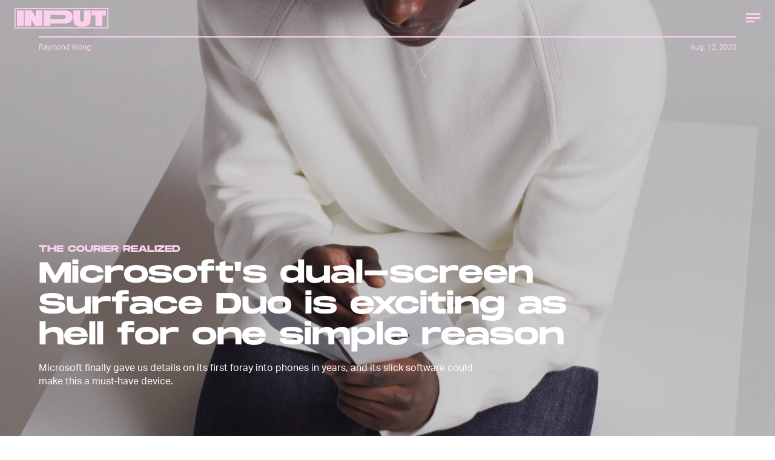

--- FILE ---
content_type: text/html; charset=utf-8
request_url: https://www.inverse.com/input/tech/microsofts-dual-screen-surface-duo-is-exciting-as-hell-release-date-price-specs
body_size: 38694
content:
<!doctype html><html lang="en"><head><meta charset="utf-8"/><meta name="viewport" content="width=device-width,initial-scale=1"/><title>Microsoft's dual-screen Surface Duo is exciting as hell for one simple reason</title><link rel="preconnect" href="https://cdn2.bustle.com" crossorigin/><link rel="preconnect" href="https://cdn2c.bustle.com" crossorigin/><link rel="preconnect" href="https://imgix.bustle.com"/><link rel="preconnect" href="https://securepubads.g.doubleclick.net"/><style data-href="https://cdn2.bustle.com/2025/input/main-6f7c49e097.css">.V8B{position:relative}.CAk{width:100%;height:100%;border:none;background:none;position:absolute;top:0;right:0;pointer-events:none}.CAk:focus{outline:none}.zwx{position:fixed;inset:0 0 100%;opacity:0;transition:opacity .25s,bottom 0s ease .25s;pointer-events:none}.ecP:checked~.zwx{transition:opacity .25s,bottom 0s;opacity:.7;bottom:0;pointer-events:all}.n9b{text-align:center}body>.n9b{inset:-100px 0 0;margin:auto;position:fixed;height:1px}.hVX{align-items:center;display:flex;justify-content:center;margin:1rem 0;position:relative;width:100%;height:200px}.rOn{animation:iyh 10s linear infinite;margin-right:-5rem}.wvM{animation:WyA .75s linear infinite;animation-delay:-1s;border:2px solid var(--paletteColorB);height:100px;transform-origin:center;width:100px}.rOn:nth-child(3n+1){margin-right:-5.4rem}.rOn:nth-child(3n+1) .wvM{animation-duration:.5s}.rOn:nth-child(odd){animation-duration:9s;margin-right:-5rem}.rOn:nth-child(odd) .wvM{animation-duration:1s}@keyframes WyA{0%{transform:rotate(0)}to{transform:rotate(90deg)}}@keyframes iyh{0%{transform:translateY(-30%)}50%{transform:translateY(30%)}to{transform:translateY(-30%)}}.I4Y{width:155px;pointer-events:none}.qUu{height:0;left:0;position:fixed;right:0;top:0;z-index:var(--zIndexNav)}.zUh{position:relative;margin:0 auto;max-width:calc(var(--maxContainerWidth) + 2.75rem);width:calc(100% - 2rem)}.Ryt{display:flex;justify-content:space-between;height:var(--headerHeight)}.fT1{display:none}.O3D{display:flex}.Pok{fill:var(--metaColor)}.xxh{transition:fill .35s ease}.gQC{border-radius:50%;cursor:pointer;margin-right:-.5rem;width:40px}.gQC:after,.gQC:before{content:"";box-sizing:border-box;position:absolute;top:1.4rem;left:8px;height:15px;transition:border .35s ease}.gQC:after{border-bottom:3px solid var(--metaColor);width:14px}.gQC:before{width:24px;border-top:9px double var(--metaColor)}@media(min-width:768px){.zUh{width:calc(100% - 3rem)}}:root{--colorPrimary: #ff6060;--colorSecondary: #5d358c}.Ag6{border-bottom:3px solid;color:var(--paletteColorC);margin:0 auto 2rem;max-width:calc(var(--maxContainerWidth) - 7rem);padding:0;position:relative;width:calc(100% - 2rem)}.Ag6:before{bottom:1rem;content:"";display:block;height:30px;-webkit-mask-image:url(https://cdn2.bustle.com/2025/input/search-3a881e93bc.svg);mask-image:url(https://cdn2.bustle.com/2025/input/search-3a881e93bc.svg);-webkit-mask-position:left center;mask-position:left center;-webkit-mask-repeat:no-repeat;mask-repeat:no-repeat;pointer-events:none;position:absolute;right:0;width:30px}.KY9{font-size:.6rem;margin:auto;padding:.5rem 0 0;text-transform:uppercase}.lix{background:transparent;border:none;color:var(--paletteColorD);display:block;font-family:var(--fontFamilyHeading);font-size:1.5rem;height:var(--headerHeight);margin:auto;padding:0 40px 0 0;width:100%;appearance:none}.lix::placeholder{color:var(--paletteColorD);text-transform:capitalize}.Ui6{background:var(--colorSecondary);border-color:var(--colorPrimary);margin:0;padding:0 1rem;width:100%}.Ui6:before{background:var(--colorPrimary);bottom:1rem;left:1rem}.Ui6 .lix{background:none;color:var(--colorPrimary);font-family:var(--fontFamilyAccent);font-size:.9rem;width:100%;padding:0 0 0 2.5rem}.Ui6 .lix::placeholder{color:var(--colorPrimary)}.lix::-ms-clear,.lix::-ms-reveal{display:none;width:0;height:0}.lix::-webkit-search-decoration,.lix::-webkit-search-cancel-button,.lix::-webkit-search-results-button,.lix::-webkit-search-results-decoration{display:none}.lix:focus{outline:none}@media(min-width:768px){.Ag6{margin-bottom:2rem}.lix{font-size:1.5rem}.Ui6{padding:0 2rem}.Ui6:before{left:2rem}}.VH1{display:flex}.y9v{flex-shrink:0}.icx{display:block;width:100%;height:100%;-webkit-mask:center / auto 20px no-repeat;mask:center / auto 20px no-repeat;background:currentColor}.kz3{-webkit-mask-image:url(https://cdn2.bustle.com/2025/input/copyLink-51bed30e9b.svg);mask-image:url(https://cdn2.bustle.com/2025/input/copyLink-51bed30e9b.svg)}.Q6Y{-webkit-mask-image:url(https://cdn2.bustle.com/2025/input/facebook-89d60ac2c5.svg);mask-image:url(https://cdn2.bustle.com/2025/input/facebook-89d60ac2c5.svg);-webkit-mask-size:auto 23px;mask-size:auto 23px}.g9F{-webkit-mask-image:url(https://cdn2.bustle.com/2025/input/instagram-2d17a57549.svg);mask-image:url(https://cdn2.bustle.com/2025/input/instagram-2d17a57549.svg)}.ORU{-webkit-mask-image:url(https://cdn2.bustle.com/2025/input/mailto-2d8df46b91.svg);mask-image:url(https://cdn2.bustle.com/2025/input/mailto-2d8df46b91.svg);-webkit-mask-size:auto 16px;mask-size:auto 16px}.e4D{-webkit-mask-image:url(https://cdn2.bustle.com/2025/input/pinterest-0a16323764.svg);mask-image:url(https://cdn2.bustle.com/2025/input/pinterest-0a16323764.svg)}.E-s{-webkit-mask-image:url(https://cdn2.bustle.com/2025/input/snapchat-b047dd44ba.svg);mask-image:url(https://cdn2.bustle.com/2025/input/snapchat-b047dd44ba.svg)}.xr8{-webkit-mask-image:url(https://cdn2.bustle.com/2025/input/globe-18d84c6cec.svg);mask-image:url(https://cdn2.bustle.com/2025/input/globe-18d84c6cec.svg)}.coW{-webkit-mask-image:url(https://cdn2.bustle.com/2025/input/youtube-79c586d928.svg);mask-image:url(https://cdn2.bustle.com/2025/input/youtube-79c586d928.svg)}.b18{-webkit-mask-image:url(https://cdn2.bustle.com/2025/input/x-ca75d0a04e.svg);mask-image:url(https://cdn2.bustle.com/2025/input/x-ca75d0a04e.svg)}.Jqo{position:relative;z-index:var(--zIndexNav)}.U8d{background:#ff6060}.zaM,.YxB{background:#5d358c}.zaM{background-size:auto 150%;overflow:auto;-webkit-overflow-scrolling:touch;position:fixed;inset:0 -100% 0 100%;transform:translateZ(0);opacity:0;transition:transform .22s,opacity 0s ease .22s;letter-spacing:1px;color:#ff6060;display:flex;flex-direction:column;justify-content:space-between}.wJ6{display:none}.wJ6:checked~.zaM{transform:translate3d(-100%,0,0);opacity:1;transition:transform .22s,opacity 0s}.eAo{padding:.5rem 1rem}.eAo,.i5d{-webkit-overflow-scrolling:touch;list-style-type:none;margin:0}.eAo a{color:#ff6060;text-transform:uppercase}.Amc{display:flex;justify-content:space-between;align-items:center;cursor:pointer;font-family:var(--fontFamilyHeading);font-size:1.6rem;padding:.5rem 2.25rem 0 0}.i5d{display:flex;flex-wrap:wrap;padding:3rem 1rem 0}.i5d li{display:inline-block;flex:0 0 calc(50% - .5rem);font-family:var(--fontFamilyHeading);font-size:.8rem;margin:.5rem .5rem .5rem 0}.i5d a,.i5d button{color:#ff6060;display:block;text-decoration:none;font-weight:600;text-transform:uppercase}.jhc{background:transparent;border:none;cursor:pointer;font-family:inherit;font-size:inherit;height:100%;padding:inherit;text-align:left}.jhc:focus{outline:none}.TsG{align-items:center;display:flex;justify-content:space-between;padding:3rem 1rem 1rem}.YxB{align-items:center;display:flex;height:var(--headerHeight);justify-content:flex-end;padding:0 0 0 1rem;position:sticky;top:0;left:0;z-index:1}.sIQ{display:block;height:31px;width:155px;-webkit-mask-image:url(https://cdn2.bustle.com/2025/input/logo-19927f0f4e.svg);mask-image:url(https://cdn2.bustle.com/2025/input/logo-19927f0f4e.svg);-webkit-mask-repeat:no-repeat;mask-repeat:no-repeat;text-indent:100%;white-space:nowrap;overflow:hidden;background:#ff6060;position:absolute;left:1rem}.BRg{cursor:pointer;font-size:1.8rem;height:var(--headerHeight);position:relative;width:var(--headerHeight)}.gpr:after,.BRg:after,.gpr:before,.BRg:before{background:#ff6060;content:"";height:45%;inset:0;margin:auto;position:absolute;width:3px}.gpr:before,.BRg:before{transform:rotate(45deg)}.gpr:after,.BRg:after{transform:rotate(-45deg)}.Q-u{height:48px;align-items:center}.Q-u a{position:relative;margin-right:.5rem;left:-1rem;width:28px;height:28px}.Q-u i{display:none;background:#311c4a}.wJ6:checked~.zaM i{display:block}.fNG{-webkit-mask-size:contain;mask-size:contain;height:48px;width:80px}.wJ6:checked~.zaM .fNG{background:#311c4a;-webkit-mask:url(https://cdn2.bustle.com/2025/input/bdg_logo-a6c2dcbba1.svg) center no-repeat;mask:url(https://cdn2.bustle.com/2025/input/bdg_logo-a6c2dcbba1.svg) center no-repeat}.gpr,.hbV{position:absolute;top:0;pointer-events:none;opacity:0;transform:translateZ(0)}.hbV{left:0;width:100%}.gpr{cursor:pointer;color:#ff6060;height:var(--headerHeight);width:var(--headerHeight);line-height:var(--headerHeight);right:0;text-align:center}.wYL{display:none}.wYL:checked~.hbV,.wYL:checked~.gpr{transition:opacity .5s;pointer-events:all;opacity:1}.wYL:checked~.y5_{opacity:0}.wJ6:checked~.zaM .nyh{background:#ff6060;-webkit-mask-image:url(https://cdn2.bustle.com/2025/input/search-3a881e93bc.svg);mask-image:url(https://cdn2.bustle.com/2025/input/search-3a881e93bc.svg)}.nyh{height:var(--headerHeight);width:var(--headerHeight);-webkit-mask-repeat:no-repeat;mask-repeat:no-repeat;-webkit-mask-position:center;mask-position:center;-webkit-mask-size:23px;mask-size:23px;cursor:pointer;position:relative}.b9n{font-size:.6rem;line-height:1.33;text-transform:uppercase}.n7w{display:none}.jEZ,.fdE{position:relative}.fdE{margin-bottom:.25rem}.jEZ a{pointer-events:none}.nfm{display:none;width:100%;height:100%;position:absolute;top:0;left:0;z-index:1;cursor:pointer}.hkL{height:2.25rem;width:2.25rem;position:absolute;background:transparent;top:.75rem;right:0;margin:0;appearance:none;-webkit-appearance:none;cursor:pointer}.hkL:before,.hkL:after{content:"";position:absolute;top:50%;left:50%;transform:translate(-50%,-50%);background:#ff6060}.hkL:before{height:3px;width:1rem}.hkL:after{height:1rem;width:3px}.fdE:focus,.hkL:focus{outline:none}.qSW{display:block;overflow:hidden;position:relative;font-size:1rem;line-height:1.5;font-family:var(--fontFamilyMain)}.HYu{display:flex;flex-direction:column;padding:0 1.25rem;transform:translateZ(0);margin-bottom:-100%;transition:margin-bottom .5s cubic-bezier(.17,.04,.03,.94)}.qSW a{padding:.5rem 0}.hkL:checked:after{display:none}.hkL:checked~.qSW{margin-bottom:0}.hkL:checked+.jEZ .nfm{display:block}.hkL:checked~.qSW .HYu{margin-bottom:0}.DmT{flex:1;display:flex;flex-direction:column;justify-content:flex-end}@media(min-width:768px){.nyh{width:var(--headerHeight)}.zaM{background-size:100% 100%;width:33rem;right:-33rem}.sIQ{left:2rem}.eAo,.i5d,.TsG{padding-left:2rem;padding-right:2rem}.YxB{padding-left:2rem;padding-right:.5rem}.eAo{margin-top:1rem}.Amc{font-size:2rem}.qSW{font-size:1.5rem}.gpr{right:.5rem}}@media(min-width:1025px){.zaM{width:50%;right:-50%}}.UdU{background:var(--adBackgroundColor);display:flex;flex-direction:column;padding:var(--minAdSpacing) 0}.UdU:before{display:block;width:100%;height:calc(var(--minAdSpacing) + .3rem);position:absolute;top:0;content:"ADVERTISEMENT";font-family:var(--fontFamilyHeading);font-size:.65rem;line-height:calc(var(--minAdSpacing) + .3rem);word-break:normal;text-align:center}.UdU>div{width:100%;margin:auto}.AHH{margin:var(--minAdSpacing) 0}@media(min-width:1025px){.jVz>div{background:transparent}}.hzA{background-color:var(--imageBackgroundColor)}@font-face{font-family:AktivGrotesk;font-display:swap;src:url(https://cdn2c.bustle.com/2025/input/AktivGrotesk_W_Rg-425d3ef9f0.woff2) format("woff2")}@font-face{font-family:AktivGrotesk;font-weight:700;font-display:swap;src:url(https://cdn2c.bustle.com/2025/input/AktivGrotesk_W_Bd-bffde9eee3.woff2) format("woff2")}@font-face{font-family:AktivGrotesk;font-style:italic;font-display:swap;src:url(https://cdn2c.bustle.com/2025/input/AktivGrotesk_W_It-21cf4bb172.woff2) format("woff2")}@font-face{font-family:AktivGroteskExtended;font-display:swap;src:url(https://cdn2c.bustle.com/2025/input/AktivGroteskEx_W_XBd-b246c4ab5f.woff2) format("woff2")}@font-face{font-family:Monument;font-display:swap;src:url(https://cdn2c.bustle.com/2025/input/MonumentExtended-Bold-a3fd446e51.woff2) format("woff2")}@font-face{font-family:Redaction;font-display:swap;src:url(https://cdn2c.bustle.com/2025/input/Redaction-Regular-183a7113e4.woff2) format("woff2")}@font-face{font-family:Redaction;font-weight:700;font-display:swap;src:url(https://cdn2c.bustle.com/2025/input/Redaction-Bold-7f0ce5fe7a.woff2) format("woff2")}@font-face{font-family:Work;font-display:swap;src:url(https://cdn2c.bustle.com/2025/input/WorkSans-Regular-46af69b63c.woff2) format("woff2")}@font-face{font-family:Work;font-style:italic;font-display:swap;src:url(https://cdn2c.bustle.com/2025/input/WorkSans-Italic-630f198ea7.woff2) format("woff2")}@font-face{font-family:Work;font-weight:900;font-display:swap;src:url(https://cdn2c.bustle.com/2025/input/WorkSans-ExtraBold-6f2eed9f59.woff2) format("woff2")}@font-face{font-family:Work;font-weight:900;font-style:italic;font-display:swap;src:url(https://cdn2c.bustle.com/2025/input/WorkSans-ExtraBoldItalic-307605cedd.woff2) format("woff2")}::selection{background:var(--paletteColorC);color:var(--paletteColorA)}*,*:before,*:after{box-sizing:inherit}html{box-sizing:border-box;line-height:var(--lineHeightStandard);-webkit-text-size-adjust:100%;text-size-adjust:100%;-webkit-tap-highlight-color:rgba(0,0,0,0);font-weight:var(--fontWeightRegular)}body{margin:0;font-family:var(--fontFamilyMain);overflow-y:scroll;-webkit-font-smoothing:antialiased;-moz-osx-font-smoothing:grayscale}a{cursor:pointer;text-decoration:none;word-break:break-word}h1,h2,h3,h4{font-family:var(--fontFamilyMain);text-rendering:optimizeLegibility}img{max-width:100%;border:none}iframe{border:0}.vmZ{min-width:1px;min-height:1px}.EdX{display:block;width:100%;height:100%;transition:opacity .3s}.ap2{position:relative;width:100%}.ap2 .EdX{position:absolute;top:0;left:0;width:100%}.dSy{object-fit:cover;position:absolute;top:0;left:0}.vB9{background:#e1e1e140}.vB9 .EdX{opacity:0}.EdX video::-webkit-media-controls-enclosure{display:none}.zzk{min-width:1px;min-height:1px;overflow-x:hidden;position:relative;text-align:center;z-index:0}.APH{overflow-y:hidden}.pCo,.pCo>div,.pCo>div>div{width:100%;margin:auto;max-width:100vw;text-align:center;overflow:visible;z-index:300}.pCo{min-height:var(--minAdHeight)}.pCo>div{position:sticky;top:var(--headerHeightStickyScrollableAd)}@media screen and (max-width:1024px){.k_e{grid-row-end:auto!important}}.stickyScrollableRailAd>div{position:sticky;top:var(--headerHeightStickyScrollableAd);margin-top:0!important;padding-bottom:var(--minAdSpacing)}.Ldt{min-height:var(--minAdHeightStickyScrollable)}.Ldt>div{margin-top:0!important}.GQx [id^=google_ads_iframe]{height:0}.JUn,.LWq,.HuM{height:1px}.HuM>div{overflow:hidden}#oopAdWrapperParent:not(:empty){background-color:var(--adBackgroundColor);min-height:var(--minAdHeightVideo);margin-bottom:var(--minAdSpacing)!important;z-index:var(--zIndexOverlay)}#oopAdWrapper:not(:empty),#oopAdWrapper:empty+div{background-color:var(--adBackgroundColor);z-index:var(--zIndexOverlay)}#oopAdWrapper>div>div{margin:0 auto}.buT,.TX9{background:none;border:none;margin:0;width:32px;height:32px;position:absolute;bottom:3px;cursor:pointer;background-repeat:no-repeat;background-position:center}.buT{left:40px;background-image:url(https://cdn2.bustle.com/2025/input/pause-bd49d74afd.svg)}.Am5{background-image:url(https://cdn2.bustle.com/2025/input/play-3e2dff83eb.svg)}.TX9{left:6px;background-image:url(https://cdn2.bustle.com/2025/input/unmute-9a8cd4cbb8.svg)}.D5o{background-image:url(https://cdn2.bustle.com/2025/input/mute-ea100a50bf.svg)}.sxk{background:#000;align-items:center;display:flex;font-family:var(--fontFamilyHeading);flex-direction:column;height:100vh;justify-content:center;padding:0 var(--pageGutter);text-align:center}.LUM{font-size:1rem;margin-bottom:30px;max-width:50vw;color:var(--paletteColorB)}.Oo5{font-size:1.3rem}.Fz4{z-index:2}canvas{position:fixed;top:0;left:0;width:100%;height:100%;background:var(--paletteColorC)}@media(min-width:768px){.LUM{font-size:2rem}}.Ex8{background:var(--paletteColorA);border-color:var(--paletteColorC);border-width:2px 1rem;border-style:solid;cursor:pointer;font-family:var(--fontFamilyHeading);font-size:.65rem;letter-spacing:.1rem;line-height:1.15;min-height:2.5rem;padding:1.2rem 1.5rem;position:relative;text-transform:uppercase}.Ex8 .qYx:before{content:"\2014";padding:0 .3rem}.Ex8.qyh:after{content:none}.Ex8.rAb .qYx{background:var(--colorFacebook)}.ruo,.Ez6{position:absolute;width:100%;left:50%}.ruo{top:50%;transform:translateY(-50%) translate(-50%)}.Ez6{bottom:1rem;transform:translate(-50%)}.he5{position:relative;width:1px;height:1px;margin-top:-1px;min-height:1px}.hwi{top:50vh}.h4R{top:-50vh}.h5Q{background:transparent;width:auto}:root{--viewportHeight: 100vh;--metaColor: var(--paletteColorB);--navColor: var(--paletteColorB);--imageBackgroundColor: rgba(225, 225, 225, .25);--adBackgroundColor: rgba(175, 175, 175, .1);--colorFacebook: #3b5998;--fontFamilyMain: AktivGrotesk, Helvetica, Arial, sans-serif;--fontFamilyAccent: AktivGroteskExtended, "Arial Black", Helvetica, Arial, sans-serif;--fontFamilyHeading: Monument, "Arial Black", Arial, sans-serif;--fontFamilySerif: Redaction, "Lucida Bright", Georgia, "Times New Roman";--fontFamilySponsored: Work, Verdana, Arial, sans-serif;--fontWeightLight: 300;--fontWeightRegular: 400;--fontWeightBold: 700;--lineHeightStandard: 1.7;--fontSizeEyebrow: .95rem;--fontSizeImgAttribution: .6rem;--headerHeight: 60px;--headerMetaHeight: calc(var(--headerHeight) + 30px + .75rem);--pageGutter: 1rem;--maxContainerWidth: 1200px;--maxContentWidth: 1000px;--maxStandardBodyWidth: 656px;--maxFeatureBodyWidth: 760px;--minAdSpacing: 2.5rem;--minAdHeight: calc(var(--minAdSpacing) * 2 + 250px);--minAdHeightVideo: 188px;--headerHeightStickyScrollableAd: var(--headerHeight);--feedSpacing: 4rem;--verticalCardSpacing: 3rem;--transitionHover: .35s;--easeOutQuart: cubic-bezier(.25, .46, .45, .94);--zIndexNeg: -1;--zIndexBackground: 0;--zIndexContent: 100;--zIndexOverContent: 200;--zIndexFloatAd: 300;--zIndexNav: 600;--zIndexOverlay: 700;--gridWidth: 100%;--gridColumns: 4;--gridGutter: 8px;--gridPadding: 16px;--gridTemplate: repeat(var(--gridColumns), 1fr);--gridFullTemplate: [full-start] minmax(var(--gridPadding), 1fr) [main-start] calc(var(--gridWidth) - 2 * var(--gridPadding)) [main-end] minmax(var(--gridPadding), 1fr) [full-end]}@media(min-width:768px){:root{--gridColumns: 12;--gridGutter: 24px;--gridPadding: 24px}}@media(min-width:1025px){:root{--gridGutter: 32px;--gridPadding: 64px}}@media(min-width:1128px){:root{--gridWidth: 1128px}}
</style><style data-href="https://cdn2.bustle.com/2025/input/commons-1-3fc8a1bed5.css">.sWr{background-color:var(--cardBackgroundColor);height:100%;overflow:hidden;width:100%}.sWr.btA{background-color:var(--slot2)}.KwQ{height:var(--viewportHeight);max-height:none}.jWY{height:100vh}.asF{height:100%;max-height:none}.iGR{height:auto;min-height:0;background:transparent}.L7S{opacity:0}.TGq{opacity:0;animation:aBP .2s var(--easeOutQuart) .1s forwards}.sWr .Z51{left:0;position:absolute;right:0;top:var(--headerHeight);z-index:var(--zIndexOverContent);transform:translateZ(0)}@keyframes aBP{0%{opacity:0}to{opacity:1}}@media(min-width:768px){.iGR{min-height:0}}.Rfb{min-width:1px;min-height:1px;position:relative}.kOK{display:block;width:100%;height:100%;transition:opacity .4s;object-fit:cover}.sMW{position:relative;width:100%}.U-k{position:absolute;top:0;left:0;width:100%}.NUO{background:var(--imageBackgroundColor, rgba(225, 225, 225, .25))}.M_P{cursor:pointer;width:48px;height:48px;pointer-events:all}.M_P:after{display:block;content:" ";margin:auto}.KAj{filter:brightness(.85)}.cCV{padding:0}.JHj{z-index:var(--zIndexOverContent)}.LJm:after{width:24px;height:24px;background:var(--paletteColorA);-webkit-mask-image:url(https://cdn2.bustle.com/2025/input/audio-10f6306bce.svg);mask-image:url(https://cdn2.bustle.com/2025/input/audio-10f6306bce.svg)}.nKF:after{-webkit-mask-image:url(https://cdn2.bustle.com/2025/input/muted-76f5402ad5.svg);mask-image:url(https://cdn2.bustle.com/2025/input/muted-76f5402ad5.svg)}.bjn{position:relative;min-width:1px;min-height:1px}.ox4{position:absolute;top:0;left:0;width:100%;height:100%}.qMH,.H7U{display:none}@media(min-width:768px){.qMH{display:block}.qMH+.LYy{display:none}}@media(min-width:1025px){.H7U{display:block}.H7U+.LYy,.H7U+.qMH{display:none}}.Bao{position:relative;overflow:hidden}.yUy{position:absolute;width:100%;height:100%;background-repeat:no-repeat;background-position:center;background-size:cover}.WDi{position:relative}.MDD{background-repeat:no-repeat;background-position:center;background-size:cover}.UHd{position:absolute;inset:0}.Dsi{transform:scale(.8)}.jlz{transform:scale(.64)}.HjT{background-size:33.33% auto}.iQU>div{width:100%}.Pss{width:100%;height:100%;position:relative}.DU8{display:grid;height:100%;min-height:65vh;width:100%;margin:0 auto;padding:0 1rem;position:relative;z-index:1}.DU8 p,.DU8 h1{margin:0 auto}.IGQ{object-fit:cover}.yMD{font-family:var(--fontFamilyHeading);font-size:var(--fontSizeEyebrow);text-transform:uppercase;letter-spacing:.15px}.xA5{color:var(--slot10)}.NGu{color:inherit}.bSN{position:absolute;right:.25rem;bottom:.25rem;top:var(--headerMetaHeight);font-family:var(--fontFamilyMain);font-size:var(--fontSizeImgAttribution);writing-mode:vertical-rl;transform:rotate(180deg);text-align:center;opacity:.6;line-height:1;z-index:1}@media(min-width:768px){.DU8{width:calc(100% - 3rem);max-width:calc(var(--maxContainerWidth) - 3rem);padding:0}}.JOT{min-height:2rem;overflow:hidden}.KS5{align-items:center;display:flex;font-size:.75rem;letter-spacing:.03rem;margin:auto;padding-bottom:.5rem;text-align:left}.cWT{font-family:var(--fontFamilyHeading);font-size:1rem;font-weight:var(--fontWeightBold);margin-left:.25rem;text-transform:uppercase}.KS5 .PWd{margin:auto 0 auto .5rem}.eHa{--numeralSize: 13.5vw;--strokeWidth: 1px;--dotSize: 5px}.Ub7{--numeralSize: 17vw;--strokeWidth: 1.5px;--dotSize: 6px}.deD{--numeralSize: 26vw;--strokeWidth: 1.5px;--dotSize: 6px}.EJX{--numeralSize: 35vw;--strokeWidth: 2px;--dotSize: 8px}.p2w{--numeralSize: 52vw;--strokeWidth: 3px;--dotSize: 10px}.Arq{background-color:transparent;display:flex;flex-direction:column;justify-content:space-between;margin:0 auto;padding:var(--headerMetaHeight) 0 1rem}.KhD.Arq{padding-bottom:2rem;max-height:100%}.cbQ.Arq{padding-bottom:6rem}.SQ5{align-items:center;display:flex;flex-direction:column;margin:0 auto;width:90%;z-index:var(--zIndexOverContent)}.x-m{justify-self:center;align-self:center;text-align:center;color:var(--slot13);font-family:var(--fontFamilyHeading);font-weight:var(--fontWeightBold)}.BVY{color:var(--slot9);font-family:var(--fontFamilyHeading);font-size:1.25rem;font-weight:var(--fontWeightBold);line-height:1.2;margin:0 auto;max-width:var(--maxStandardBodyWidth);padding-bottom:.5rem;text-align:center}.ogg{display:flex;flex:1;position:relative}.GvN{position:relative;font-family:var(--fontFamilyHeading);font-size:var(--numeralSize);-webkit-text-fill-color:transparent;-webkit-text-stroke:var(--strokeWidth) var(--slot5);letter-spacing:-.01em;line-height:.9;z-index:var(--zIndexContent);white-space:nowrap}.GvN:before{display:block;content:attr(data-text);position:absolute;top:0;left:0;text-shadow:.025em .03em 0 var(--slot12);mix-blend-mode:var(--cardBlendMode1)}.GvN:after{display:block;content:attr(data-text);position:absolute;top:0;left:0;background:var(--slot5);-webkit-mask-image:url(https://cdn2.bustle.com/2025/input/input_dot-ddee1bbb2b.svg);mask-image:url(https://cdn2.bustle.com/2025/input/input_dot-ddee1bbb2b.svg);-webkit-mask-size:var(--dotSize);mask-size:var(--dotSize);-webkit-background-clip:text;background-clip:text}.Reb{display:flex;align-items:center;justify-content:center;left:0;bottom:0;margin:0 auto;text-align:center;width:100%;padding-top:1rem}.KhD .Reb{padding-top:1.75rem}.dDO{inset:0;margin:auto;position:absolute;width:75%;height:210px}.KhD .dDO{height:auto}.hRT{margin:-1rem auto 0;max-width:var(--maxStandardBodyWidth);mix-blend-mode:var(--cardBlendMode2);padding:0 2rem;z-index:var(--zIndexContent)}.cbQ .hRT{margin-top:-3rem}.AIm{font-family:var(--fontFamilyMain);font-size:.6rem;color:var(--slot20);text-align:center;padding:0}.AIm a{color:var(--slot21);border-bottom:2px solid var(--slot21)}.ZLP{color:var(--slot12);font-family:var(--fontFamilySerif);font-size:1.65rem;letter-spacing:-1.6px;line-height:1;text-align:center;z-index:var(--zIndexContent)}.DNZ,.DNZ a{color:var(--slot12)}@media(min-width:768px){p.x-m{margin-bottom:.25rem}.ZLP{font-size:2.25rem}.AIm{font-size:.7rem;padding:.5rem 0}.dDO{height:100%}.ogg{max-height:360px}.KhD .ogg{max-height:420px}.cbQ .ogg{max-height:480px}.hRT{max-width:unset}.eHa{--dotSize: 6px}.deD{--dotSize: 8px}.EJX{--dotSize: 10px}.p2w{--dotSize: 12px}}@media(min-width:1025px){.AMQ{--numeralSize: 8.5rem;--strokeWidth: 1.5px;--dotSize: 6px}.X5c{--numeralSize: 12rem;--strokeWidth: 2px;--dotSize: 8px}.d1i{--numeralSize: 16.5rem;--strokeWidth: 2.5px;--dotSize: 11px}.oxB{--numeralSize: 22rem;--strokeWidth: 3.5px;--dotSize: 12px}.a1f{--numeralSize: 30rem;--strokeWidth: 5px;--dotSize: 16px}.Reb{margin:2rem auto}.dDO{height:100%}}@media(min-width:1325px){.GvN{font-size:calc(var(--numeralSize) * 1.1)}}.rSs{--numeralSize: 13.5vw;--strokeWidth: 1px;--dotSize: 5px}.QpZ{--numeralSize: 17vw;--strokeWidth: 1.5px;--dotSize: 6px}.CbT{--numeralSize: 26vw;--strokeWidth: 1.5px;--dotSize: 6px}.jTj{--numeralSize: 35vw;--strokeWidth: 2px;--dotSize: 8px}.l5v{--numeralSize: 52vw;--strokeWidth: 3px;--dotSize: 10px}.O48{display:flex;flex-direction:column;margin:0 auto;min-height:65vh;padding-top:var(--headerMetaHeight)}.dCw.O48{padding-bottom:6rem}.oYB{padding-bottom:.25rem;text-align:left;z-index:var(--zIndexOverContent)}p.GK0{color:var(--slot15);margin-left:0}.pHD{color:var(--slot9);font-family:var(--fontFamilyHeading);font-size:1.25rem;font-weight:var(--fontWeightBold);line-height:1.2;margin:0 auto;max-width:var(--maxStandardBodyWidth);padding-bottom:.5rem}.Lpd{display:flex;flex:1;margin-bottom:2rem;position:relative}.T_4{position:relative;font-family:var(--fontFamilyHeading);font-size:var(--numeralSize);-webkit-text-fill-color:transparent;-webkit-text-stroke:var(--strokeWidth) var(--slot5);letter-spacing:-.01em;line-height:.9;z-index:var(--zIndexContent);white-space:nowrap}.T_4:before{display:block;content:attr(data-text);position:absolute;top:0;left:0;text-shadow:.025em .03em 0 var(--slot12);mix-blend-mode:var(--cardBlendMode1)}.T_4:after{display:block;content:attr(data-text);position:absolute;top:0;left:0;background:var(--slot5);-webkit-mask-image:url(https://cdn2.bustle.com/2025/input/input_dot-ddee1bbb2b.svg);mask-image:url(https://cdn2.bustle.com/2025/input/input_dot-ddee1bbb2b.svg);-webkit-mask-size:var(--dotSize);mask-size:var(--dotSize);-webkit-background-clip:text;background-clip:text}.cBN{align-items:center;bottom:0;display:flex;justify-content:center;line-height:.85;left:0;margin:0 auto;text-align:center;top:0;width:100%}.UU9{inset:0;margin:auto;position:absolute;width:75vw}.hfA{margin:-3rem auto .5rem;max-width:var(--maxStandardBodyWidth);mix-blend-mode:var(--cardBlendMode1);position:relative;width:90%;z-index:var(--zIndexContent)}.lIr{font-family:var(--fontFamilyMain);font-size:.6rem;color:var(--slot20);text-align:center;padding:0}.lIr a{color:var(--slot21);border-bottom:2px solid var(--slot21)}.kLj{color:var(--slot12);font-family:var(--fontFamilySerif);font-size:1.65rem;letter-spacing:-1.6px;line-height:1;text-align:center;z-index:var(--zIndexContent)}.j5_,.j5_ a{color:var(--slot12)}@media(min-width:768px){.O48{display:grid;grid-template-columns:var(--gridTemplate);grid-column-gap:var(--gridGutter);grid-template-rows:100px 1fr auto 1fr}.oYB{grid-column:1 / 5}p.GK0{margin-bottom:.25rem}.pHD{font-size:1.5rem}.Lpd{grid-column:5 / 13;grid-row:1 / 5;width:100%;overflow:hidden}.T_4{font-size:calc(var(--numeralSize) * 2 / 3)}.hfA{grid-column:6 / 12;grid-row:5;margin-bottom:1rem}.kLj{font-size:2rem}.lIr{font-size:.7rem}.UU9{width:60%}}@media(min-width:1025px){.oZc{--numeralSize: 6rem;--strokeWidth: 1.5px;--dotSize: 6px}.ozJ{--numeralSize: 8rem;--strokeWidth: 2px;--dotSize: 8px}.QG8{--numeralSize: 12rem;--strokeWidth: 2.5px;--dotSize: 11px}.AgH{--numeralSize: 16.5rem;--strokeWidth: 3.5px;--dotSize: 12px}.okc{--numeralSize: 22rem;--strokeWidth: 5px;--dotSize: 16px}.pHD{font-size:2rem}.kLj{font-size:2.25rem}.T_4{font-size:var(--numeralSize)}.cBN{margin:3.5rem auto}}@media(min-width:1325px){.T_4{font-size:calc(var(--numeralSize) * 1.1)}}.Cpi{--numeralSize: 16vw}.Veb{--numeralSize: 20vw}.Djv{--numeralSize: 25vw}.bOt{--numeralSize: 33vw}.JrZ{--numeralSize: 40vw}.j8X{--containerHeight: calc(var(--numeralSize) + 3vw);grid-template-columns:var(--gridTemplate);grid-template-rows:90px 1fr var(--containerHeight) 6rem 3fr;grid-column-gap:var(--gridGutter);min-width:100%;margin:0 auto;padding:0;background-color:var(--slot11)}.pcq{align-items:center;display:flex;flex-direction:column;grid-column:1 / -1;grid-row-end:-1;mix-blend-mode:var(--cardBlendMode2);padding-top:1.5rem;padding-bottom:.5rem;z-index:var(--zIndexOverContent)}.BWX .pcq{padding-top:2rem;padding-bottom:7rem}.kjm{justify-self:center;align-self:center;text-align:center;color:var(--slot15);font-family:var(--fontFamilyHeading);font-weight:var(--fontWeightBold)}.WwQ{font-family:var(--fontFamilyHeading);font-weight:var(--fontWeightBold);line-height:1.2;color:var(--slot10);font-size:1rem;text-align:center;padding:0 1rem}.DMW{position:relative;font-size:var(--numeralSize);font-family:var(--fontFamilySerif);font-weight:var(--fontWeightBold);letter-spacing:-.06em;line-height:1;color:var(--slot2);padding-top:.5rem;padding-right:1rem;white-space:nowrap}.xzl{grid-column:1 / -1;grid-row:3;position:relative;justify-self:center;width:calc(100% - 3rem);height:var(--containerHeight);margin-right:1rem;display:flex;align-items:center;justify-content:center;z-index:1}.aBa{grid-column:1 / -1;grid-row:1 / -1;display:grid;grid-template-columns:var(--gridTemplate);grid-template-rows:90px 1fr var(--containerHeight) 6rem 3fr}.e5B{position:absolute;inset:0}.Cel{margin:0 2.5rem 0 3rem;grid-column:1 / -1;grid-row:4;padding:0 1rem;background:var(--slot2);position:relative;display:flex;flex-direction:column;justify-content:center}.Cel:after{display:block;content:"";position:absolute;top:calc(var(--containerHeight) * -.55);right:0;width:1rem;height:calc(var(--containerHeight) * .55);background:var(--slot2)}.Cel:before{display:block;content:"";position:absolute;top:calc(var(--containerHeight) * -1);left:-1rem;width:100%;height:var(--containerHeight);background:var(--slot3);mix-blend-mode:multiply;transform:translateZ(0)}.MX_{grid-row:10 / -1;grid-column:1 / -1;font-family:var(--fontFamilyMain);font-size:.625rem;color:var(--slot4);width:100%;padding-top:.5rem}.MX_ a{color:var(--slot3);border-bottom:2px solid var(--slot4)}.s_D{font-family:var(--fontFamilyAccent);font-weight:var(--fontWeightBold);font-size:1rem;line-height:1.13;color:var(--slot3);width:100%;z-index:var(--zIndexContent)}.fpT{grid-row:2 / -1}.fpT,.fpT a{color:var(--slot12)}@media(min-width:768px){.CFH{--numeralSize: 8rem}.SDe{--numeralSize: 10rem}.IUT{--numeralSize: 13rem}.x8-{--numeralSize: 14.5rem}.IFv{--numeralSize: 16rem}.j8X{--containerHeight: calc(var(--numeralSize) + 1rem)}.j8X,.aBa{grid-template-rows:90px 1fr var(--containerHeight) 7rem 3fr}.xzl{height:var(--containerHeight);margin-right:2rem;margin-left:-2rem;width:75%;max-width:var(--maxStandardBodyWidth)}.Cel{padding:0 1.5rem;width:85%;max-width:750px;justify-self:center}.Cel:before{left:-2rem}.Cel:after{top:calc((var(--numeralSize) - 1rem) * -1);height:calc(var(--numeralSize) - 1rem);width:2rem}.DMW{padding:1.5rem 0 0;letter-spacing:-.03em}.pcq{grid-column:3 / 11}.WwQ{font-size:1.125rem}}@media(min-width:1025px){.pcq{grid-column:4 / 10}}.P7x{--numeralSize: 16.5vw}.fqc{--numeralSize: 22vw}.ppB{--numeralSize: 30vw}.fPf{--numeralSize: 35vw}.Q5_{--numeralSize: 40vw}.hij{--containerHeight: calc(var(--numeralSize) + 3vw);grid-template-columns:var(--gridTemplate);grid-template-rows:100px auto 1fr;grid-column-gap:var(--gridGutter);margin:0 auto;padding:0 0 1rem;background-color:var(--slot11);width:calc(100% - 2rem);max-width:calc(var(--maxContainerWidth) - 3rem);height:100%}.mqm.hij{padding-bottom:6rem}.jPb{grid-column:1 / -1;grid-row:2;z-index:var(--zIndexOverContent);align-self:center;padding-bottom:1rem}.BZb{justify-self:center;align-self:center;color:var(--slot9)}.TjT{font-family:var(--fontFamilyHeading);font-weight:var(--fontWeightBold);line-height:1.2;color:var(--slot10);font-size:1.25rem}.oom,.SC8{grid-column:1 / -1;grid-row:3;display:grid;grid-template-columns:repeat(2,1fr);height:100%;align-self:center;position:relative}.oom{grid-template-rows:calc(var(--containerHeight) - 1.5rem) 2.5rem auto 1fr;background:#0000}.SC8{grid-template-rows:calc(var(--containerHeight) - 1.5rem) 1.5rem 1fr}.SC8:before{display:block;content:"";position:absolute;top:0;left:0;height:calc(var(--containerHeight));width:77vw;background:var(--slot3);mix-blend-mode:multiply;z-index:1;transform:translateZ(0)}.SC8:after{display:block;content:"";position:absolute;background:var(--slot16);height:6rem;width:calc(50vw - 6rem);left:5rem;top:var(--containerHeight);z-index:-2}.XLs{position:relative;font-size:var(--numeralSize);font-family:var(--fontFamilySerif);font-weight:var(--fontWeightBold);letter-spacing:-.04em;line-height:1;padding-top:.5rem;padding-right:.75rem;color:var(--slot2);white-space:nowrap}.gGp{grid-column:1 / -1;grid-row:1 / 3;height:var(--containerHeight);width:77vw;display:flex;align-items:center;justify-content:center;z-index:2;position:relative}.BDN{grid-column:2;grid-row:2 / -1;z-index:-1;position:relative;padding-top:80%}.xl3{position:absolute;top:0}.oom p{margin-left:0}.F2-{grid-column:1;grid-row:3;font-family:var(--fontFamilyAccent);font-weight:var(--fontWeightBold);font-size:.75rem;line-height:1.13;color:var(--slot12);z-index:var(--zIndexContent)}.PDS{grid-column:1;grid-row:4;font-family:var(--fontFamilyMain);font-size:.56rem;line-height:1.1;color:var(--slot12);width:100%;padding-top:.5rem}.PDS a{color:var(--slot9);border-bottom:2px solid var(--slot12)}.yiH,.yiH a{color:var(--slot12)}@media(min-width:768px){.MzC{--numeralSize: 6.5rem}.LVO{--numeralSize: 8.5rem}.K7Z{--numeralSize: 11.5rem}.Kxd{--numeralSize: 13rem}.Q5Y{--numeralSize: 14.5rem}.hij{--containerHeight: calc(var(--numeralSize) + 3.5rem);grid-template-rows:100px 1fr;width:calc(100% - 3rem);max-width:calc(var(--maxContainerWidth) - 3rem);padding:0 0 1.5rem}.jPb{grid-column:1 / 5}.TjT{font-size:1.5rem}.SC8,.oom{grid-column:5 / 13;grid-row:2;max-height:calc(100vh - 130px)}.oom{grid-template-rows:calc(var(--containerHeight) - 2rem) 3rem auto 1fr;grid-template-columns:40% 60%}.SC8{grid-template-rows:calc(var(--containerHeight) - 2rem) 2rem 1fr;grid-template-columns:40% 60%}.SC8:before{width:30rem}.SC8:after{height:25%;width:30%;left:10%}.gGp{width:30rem}.BDN{padding-top:56.25%}}@media(min-width:1025px){.MzC{--numeralSize: 8.5rem}.LVO{--numeralSize: 11.5rem}.K7Z{--numeralSize: 14.5rem}.Kxd{--numeralSize: 17rem}.Q5Y{--numeralSize: 19rem}.hij{--containerHeight: calc(var(--numeralSize) + 2rem)}.TjT{font-size:2rem}.F2-{font-size:1rem}.gGp{width:40rem}.SC8:before{width:40rem}.oom{grid-template-rows:var(--numeralSize) 3rem auto 1fr}}.gsz{display:grid;height:100%;height:var(--viewportHeight);min-height:400px;position:relative}.aVX p{margin:0}.rkd{display:grid;grid-column-gap:var(--gridGutter);position:relative;z-index:var(--zIndexContent)}.WuP{color:inherit}.QwJ{font-family:var(--fontFamilyHeading);font-size:var(--fontSizeEyebrow);text-transform:uppercase;line-height:1;margin:0 0 .5rem}.fpC{object-fit:cover}.Vms{font-family:var(--fontFamilyMain);font-size:var(--fontSizeImgAttribution);opacity:.6;line-height:1}.boW{color:var(--slot10)}@media(min-width:768px){.gsz{min-height:520px}}.rDi{background-color:var(--slot11);height:65vh;height:calc(var(--viewportHeight) * .65)}.BhV.rDi{height:100%}.opI{grid-template-columns:var(--gridTemplate);grid-column:1 / -1;grid-row:1;align-self:end;mix-blend-mode:var(--cardBlendMode1);padding:var(--headerMetaHeight) var(--pageGutter) 1rem;margin:0 auto;width:100%}.BhV .opI{margin-bottom:3rem}.HJX .opI{margin-bottom:0;padding-bottom:6rem}.M2N{grid-column:1 / 3;color:var(--slot15)}.GR6{grid-column:1 / -1}.Tg3{grid-column:1 / 5;font-family:var(--fontFamilyHeading);color:var(--slot12);margin:0 0 1rem}.ObR{grid-column:1 / 5;color:var(--slot10);font-size:.87rem;line-height:1.43;margin-bottom:.5rem}.ObR p{margin:0 0 .5rem}.ObR a{color:var(--slot13)}.h--{position:absolute;inset:0;height:100%}.XIS{position:absolute;right:.25rem;bottom:.25rem;top:var(--headerHeight);writing-mode:vertical-rl;transform:rotate(180deg)}.HJX .XIS{padding-top:5rem}.XIS,.XIS a{color:var(--slot13)}.EO9{font-size:1rem;line-height:1.12}.obb{font-size:1.2rem;line-height:1.1}.ObQ{font-size:1.5rem;line-height:1.08}.KWH{font-size:2.2rem;line-height:1}.uDU{font-size:2.6rem;line-height:1}@media(min-width:768px){.opI{padding:var(--headerMetaHeight) .5rem 1rem;max-width:calc(var(--maxContainerWidth) - 2rem);width:calc(100% - 2rem)}.M2N{grid-column:1 / 4}.Tg3{grid-column:1 / -3}.ObR{font-size:1rem;grid-column:1 / -5}.y8p{font-size:2rem;line-height:1.2}.ka4{font-size:2.5rem;line-height:1.1}.cG4{font-size:3rem;line-height:1.08}.hUq{font-size:5.5rem;grid-column:1 / -2;line-height:1}.f6g{font-size:7rem;grid-column:1 / -2;line-height:.9}}.N7G{background-color:transparent;grid-template-columns:var(--gridTemplate);grid-column-gap:var(--gridGutter);grid-template-rows:100px repeat(11,1fr);height:69vh;height:calc(var(--viewportHeight) * .69);margin:0 auto;max-width:calc(var(--maxContainerWidth) - 3rem);padding:0 var(--gridPadding);width:100%}.N7G._ys{height:100%}.H0L.N7G{padding-bottom:5rem}.Ni7{display:block;grid-column:1 / -1;grid-row:-2;margin-right:2rem;mix-blend-mode:var(--cardBlendMode1)}._ys .Ni7{margin-bottom:3rem}.H0L .Ni7{margin-bottom:0}.UIs{grid-column:1 / 3;color:var(--slot15)}.ddU{grid-column:1 / -1;font-family:var(--fontFamilyHeading);color:var(--slot12);margin:0 0 2rem}.YWM{font-family:var(--fontFamilyMain);grid-column:1 / -1;font-size:.88rem;line-height:1.43;margin:-1.5rem 0 0;color:var(--slot20)}.YWM p{margin:0 0 .5rem}.YWM a{color:var(--slot14)}.sXY{position:relative;grid-row:2 / 13;grid-column:1 / -1;margin:0 1rem 7.25rem;overflow:hidden}._bo{position:absolute;right:2.25rem;top:var(--headerMetaHeight);left:2rem;text-align:right}._bo,._bo a{color:var(--slot12)}.a14{font-size:1rem;line-height:1.15}.QdK{font-size:1.2rem;line-height:1.1}.ld4{font-size:1.4rem;line-height:1}.RPK{font-size:1.8rem;line-height:1}.NOd{font-size:2.2rem;line-height:.95}@media(min-width:768px){.N7G{padding:0;width:calc(100% - 3rem)}.H0L.N7G{padding-bottom:6rem}.Ni7{align-items:end;align-content:end;margin:0}.YWM{font-size:1.125rem;line-height:1.43}.sXY{grid-column:1 / 13;margin:0 3.5rem 7.25rem}._bo{right:3.75rem;bottom:7.5rem;top:var(--headerMetaHeight);writing-mode:vertical-rl;transform:rotate(180deg);left:auto;margin-top:.25rem}.jyV{font-size:1.7rem;line-height:1.2}.DaG{font-size:2.5rem;line-height:1.1}.ens{font-size:3rem;line-height:1}.yYc{font-size:4rem;line-height:1}.BHR{font-size:5.5rem;line-height:.95}}@media(min-width:1025px){.Ni7{grid-column:1 / span 9}}.TRD{background-color:var(--slot2);display:flex;flex-direction:column;height:65vh;height:calc(var(--viewportHeight) * .65);margin:0 auto;max-width:calc(var(--maxContainerWidth) - 3rem);padding-top:var(--headerMetaHeight);width:calc(100% - 2rem)}.IbM.TRD{height:100%;padding-bottom:1rem}.fBF.TRD,.fBF .IoF{padding-bottom:5rem}.qL-{display:block;padding-bottom:.5rem}.Z2Q{color:var(--slot17)}.cKI{font-family:var(--fontFamilyHeading);font-size:1.125rem;line-height:1.11;color:var(--slot3);margin:0 0 .5rem}.nUz{color:var(--slot17);font-family:var(--fontFamilyMain);font-size:.88rem;line-height:1.43}.nUz a{color:var(--slot3)}.nUz p{margin:0 0 .5rem}.HlG{flex:1 0 25vh;position:relative}.IbM .IoF{bottom:1.25rem}.IoF{position:absolute;right:.25rem;bottom:.25rem;left:.25rem}.fBF .IoF{position:absolute;right:.25rem;bottom:1.25rem;left:.25rem}.IoF,.IoF a{color:var(--slot3)}.YTS{font-size:.8rem;line-height:1.27}.gDe{font-size:.95rem;line-height:1.27}.Igr{font-size:1.125rem;line-height:1.11}.CKS{font-size:1.4rem;line-height:1.05}.RCc{font-size:1.6rem;line-height:1}@media(min-width:768px){.TRD{display:grid;grid-template-columns:var(--gridTemplate);grid-template-rows:var(--headerMetaHeight) 1fr;grid-column-gap:var(--gridGutter);width:calc(100% - 3rem);padding-top:0}.IbM.TRD{padding-bottom:2rem}.fBF.TRD{padding-bottom:5rem}.qL-{grid-column:1 / span 5;grid-row:2 / -1;padding-bottom:1rem}.cKI{font-size:1.25rem}.nUz{font-size:1rem;line-height:1.5}.HlG,.IoF{grid-column:6 / -1;grid-row:2 / -1}.HlG{margin-bottom:1rem}.IoF{bottom:1.25rem;left:auto;right:.25rem;top:var(--headerMetaHeight);margin-top:.25rem;writing-mode:vertical-rl;transform:rotate(180deg)}.IbM .IoF{margin-bottom:1rem}.fBF .IoF{margin-bottom:6rem}.Z2Q{margin-top:0}.oqz{font-size:1.15rem;line-height:1.3}.dqx{font-size:1.5rem;line-height:1.2}.Gci{font-size:2rem;line-height:1.11}.btF{font-size:2.5rem;line-height:1.05}.hLP{font-size:4.5rem;line-height:.95}}@media(min-width:1025px){.nUz{font-size:1rem}.qL-{grid-column:1 / span 4}.HlG,.IoF{grid-column:5 / -1}}.FTE{background-color:var(--slot2);display:flex;flex-direction:column;margin:0 auto;height:65vh;height:calc(var(--viewportHeight) * .65)}.hIj.FTE{height:100%}.Rco{grid-column:1 / -1;grid-row:1;padding-top:var(--headerMetaHeight);padding-bottom:1rem;margin:0 auto;width:calc(100% - 2rem);align-self:center}.sL4{color:var(--slot17);padding-top:1rem}.H10{font-family:var(--fontFamilyHeading);color:var(--slot3);margin:0 0 .5rem}.g-r{font-family:var(--fontFamilyMain);font-size:.88rem;line-height:1.43;color:var(--slot17)}.g-r p{margin:0 0 .5rem}.g-r a{color:var(--slot3)}.Dwu{flex:1 1 25vh;position:relative}.m89{position:absolute;left:1rem;bottom:.25rem;right:.25rem;text-align:right}.jvE .m89{padding-bottom:4.5rem}.m89,.m89 a{color:var(--slot13)}.VsY{color:var(--slot1)}.OJe{font-size:.8rem;line-height:1.27}.DPP{font-size:.95rem;line-height:1.27}.hck{font-size:1.125rem;line-height:1.11}.uSc{font-size:1.4rem;line-height:1.05}.t0H{font-size:1.6rem;line-height:1}@media(min-width:768px){.VsY{grid-column:3 / -1}.Rco{grid-template-columns:var(--gridTemplate);max-width:calc(var(--maxContainerWidth) - 3rem)}.sL4,.H10,.g-r{grid-column:3 / -1}.Hif{font-size:1.3rem;line-height:1.25}.oJW{font-size:1.8rem;line-height:1.2}.wI_{font-size:2.25rem;line-height:1.11}.Det{font-size:3rem;line-height:1.07}.B45{font-size:3.5rem;line-height:1}}@media(min-width:1025px){.VsY,.sL4,.H10,.g-r{grid-column:4 / -1}.g-r{font-size:1rem}}.o6H{display:grid;grid-template-rows:1fr auto;background-color:var(--slot2);height:65vh;margin:0 auto;max-width:calc(var(--maxContainerWidth) - 3rem);padding-top:var(--headerMetaHeight);width:calc(100% - 2rem)}.bhB.o6H{height:100%;padding-bottom:1rem}.LEf.o6H{padding-bottom:5rem}.WG3{grid-row:2;grid-column:1;display:block;padding-top:.5rem}.nGu{display:inline-block;background:var(--slot16);color:var(--slot3);padding:.25rem .5rem;line-height:1.2;font-family:var(--fontFamilySponsored);font-weight:900}.kO7{color:var(--slot7)}.JTH{font-family:var(--fontFamilySponsored);font-weight:var(--fontWeightRegular);font-size:1.125rem;line-height:1.11;margin:0 0 .5rem}.BBk{font-family:var(--fontFamilySponsored);font-size:.88rem;line-height:1.43}.BBk a{color:var(--slot1)}.BBk p{margin:0 0 .5rem}.Z7f{grid-row:1;grid-column:1;position:relative}.X2V{grid-row:1;grid-column:1;align-self:end;margin:0 .25rem .25rem}.X2V,.X2V a{color:var(--slot1)}.JLb{font-size:.8rem;line-height:1.27}.CmQ{font-size:.95rem;line-height:1.27}.da7{font-size:1.125rem;line-height:1.11}.lQZ{font-size:1.4rem;line-height:1.05}.Z0h{font-size:1.6rem;line-height:1}@media(min-width:768px){.o6H{grid-template-columns:var(--gridTemplate);grid-column-gap:var(--gridGutter);width:calc(100% - 3rem)}.bhB.o6H{padding-bottom:2rem}.LEf.o6H{padding-bottom:5rem}.WG3{grid-row:1;grid-column:8 / -1;padding-bottom:1rem}.JTH{font-size:1.25rem}.BBk{font-size:1rem;line-height:1.5}.Z7f,.X2V{grid-row:1}.Z7f{grid-column:1 / 8}.X2V{grid-column:1;writing-mode:vertical-rl;transform:rotate(180deg)}.abE{font-size:1.15rem;line-height:1.3}.pLm{font-size:1.5rem;line-height:1.2}.kar{font-size:2rem;line-height:1.11}.uA4{font-size:2.5rem;line-height:1.05}.hP7{font-size:4.5rem;line-height:.95}}@media(min-width:1025px){.BBk{font-size:1rem}.WG3{grid-column:9 / -1}.Z7f{grid-column:1 / 9}}.fQd{background-color:var(--slot2);grid-template-rows:var(--headerMetaHeight) auto 1fr;height:75vh;height:calc(var(--viewportHeight) * .75);margin:0 auto;max-width:calc(var(--maxContainerWidth) - 3rem);width:calc(100% - 2rem)}._Hv.fQd{height:100%;padding-bottom:1rem}.Zn3.fQd,.Zn3 .Vo4{padding-bottom:5rem}.NLr{grid-row:2;display:block;padding-bottom:.5rem}.n3V{color:var(--slot17)}.gai{font-family:var(--fontFamilyHeading);font-size:1.125rem;line-height:1.11;color:var(--slot3);margin:0 0 .5rem}.Lgb{color:var(--slot17);font-family:var(--fontFamilyMain);font-size:.88rem;line-height:1.43}.Lgb a{color:var(--slot3)}.Lgb p{margin:0 0 .5rem}.WhP{grid-row:3;position:relative}.y5h{object-fit:contain;object-position:left center}._Hv .Vo4{bottom:1.25rem}.Vo4{position:absolute;right:.25rem;bottom:.25rem;left:.25rem}.Zn3 .Vo4{position:absolute;right:.25rem;bottom:1.25rem;left:.25rem}.Vo4,.Vo4 a,.QVk{color:var(--slot3)}.Doa{font-size:.8rem;line-height:1.27}.vWV{font-size:.95rem;line-height:1.27}.RzU{font-size:1.125rem;line-height:1.11}.XJV{font-size:1.4rem;line-height:1.05}.npW{font-size:1.6rem;line-height:1}@media(min-width:768px){.fQd{display:grid;grid-template-columns:var(--gridTemplate);grid-template-rows:var(--headerMetaHeight) 1fr;grid-column-gap:var(--gridGutter);width:calc(100% - 3rem);height:65vh;height:calc(var(--viewportHeight) * .65)}._Hv.fQd{padding-bottom:2rem}.Zn3.fQd{padding-bottom:5rem}.NLr{grid-column:1 / span 5;grid-row:2 / -1;padding-bottom:1rem}.gai{font-size:1.25rem}.Lgb{font-size:1rem;line-height:1.5}.WhP,.Vo4{grid-column:6 / -1;grid-row:2 / -1}.WhP{margin-bottom:1rem}.y5h{object-position:center center}.Vo4{bottom:1.25rem;left:auto;right:.25rem;top:var(--headerMetaHeight);margin-top:.25rem;writing-mode:vertical-rl;transform:rotate(180deg)}._Hv .Vo4{margin-bottom:1rem}.Zn3 .Vo4{margin-bottom:6rem}.n3V{margin-top:0}.OYW{font-size:1.15rem;line-height:1.3}.qgN{font-size:1.5rem;line-height:1.2}.ZQG{font-size:2rem;line-height:1.11}.UWA{font-size:2.5rem;line-height:1.05}.hfi{font-size:4.5rem;line-height:.95}}@media(min-width:1025px){.Lgb{font-size:1rem}.NLr{grid-column:1 / span 4}.WhP,.Vo4{grid-column:5 / -1}}.M_t{color:var(--slot1);display:grid;height:65vh}.M_t a{color:inherit}.lRt,.OVv{font-family:var(--fontFamilyHeading);line-height:1;letter-spacing:.01em;text-transform:uppercase}.lRt{font-size:var(--fontSizeEyebrow);margin:0}.OVv{font-size:.875rem}.wvQ{font-family:var(--fontFamilyMain);font-size:var(--fontSizeImgAttribution);opacity:.6;line-height:1;margin:0}.wvQ a{text-decoration:underline}@media(min-width:768px){.M_t{min-height:520px}.OVv{font-size:1.25rem}}.k2-{--taglineSize: 2.5rem}.T4S{--taglineSize: 3rem}.fyZ{--taglineSize: 3.25rem}.D7J{--taglineSize: 4.25rem}.GaL{--taglineSize: 5rem}.cRV{background-color:var(--slot3);color:var(--slot4);grid-template-columns:var(--gridFullTemplate);grid-template-rows:var(--headerMetaHeight) 1fr 3fr 1fr repeat(2,auto);position:relative;text-align:center}.D5P.cRV{height:100%}.bdm,.HHO,.suP{grid-column:main;z-index:1;max-width:75%;margin-left:auto;margin-right:auto}.bdm{grid-row:3;width:75%;overflow:hidden;position:relative}.gFd{object-fit:cover}.p69{grid-row:2 / -1;grid-column:full;overflow:hidden}.sJj{font-family:var(--fontFamilyHeading);font-size:var(--taglineSize);line-height:.83;text-transform:uppercase;position:relative;padding-top:.25rem}.g1L{position:absolute;left:50%;transform:translate(-50%)}.g1L *{white-space:nowrap}.g1L :nth-child(2n){-webkit-text-fill-color:transparent;-webkit-text-stroke-width:1.5px;-webkit-text-stroke-color:currentColor}.HHO{grid-row:5;color:var(--slot2)}.suP{grid-row:6;color:var(--slot2);margin-bottom:var(--pageGutter)}.ain .suP{margin-bottom:5rem}.fDn{grid-row:1;grid-column:main;justify-self:end}.d2F{color:var(--slot2);position:absolute;right:.25rem;bottom:.25rem;top:var(--headerHeight);writing-mode:vertical-rl;transform:rotate(180deg)}.ain .d2F{padding-top:5rem}@media(min-width:768px){.k2-{--taglineSize: 4rem}.T4S{--taglineSize: 5.5rem}.fyZ{--taglineSize: 6.5rem}.D7J{--taglineSize: 8rem}.GaL{--taglineSize: 10rem}}@media(min-width:1025px){.wPC{--taglineSize: 7.5rem}.Oo4{--taglineSize: 9rem}.kKX{--taglineSize: 10rem}.Dc1{--taglineSize: 13rem}.jKP{--taglineSize: 15rem}.bdm{width:50%}}.Hof{position:absolute;top:0;left:0;width:100%;height:100%;z-index:0}.Qf5{margin:auto}.BQA{margin:0}.KJO.Qf5{height:100%}.sTw.Qf5{height:100vh}.yX_{color:var(--slot10)}.QrZ .uER{color:inherit}.SIN{display:grid;width:100%;z-index:1;background:var(--slot11);font-family:var(--fontFamilyMain);font-size:.75rem;height:65vh;line-height:1.2;padding-top:var(--headerMetaHeight);padding-bottom:var(--pageGutter);position:relative;text-align:center}.dZl{grid-row:1;align-items:center;display:flex;flex-direction:column}.Yjk.SIN{padding-bottom:5.5rem}.SIN a{color:var(--paletteColorA)}.UTE,.Om1,.wpj{width:100%;max-width:var(--maxContainerWidth);align-self:center}.UTE,.yBS{grid-row:2;grid-column:1;position:relative}.UTE{height:100%;position:relative;overflow:hidden}.HOm{object-fit:contain}.PHo{grid-row:3}.Om1{margin:.75rem auto 0;max-width:calc(var(--maxContainerWidth) * .8);padding:0 .5rem;color:var(--slot10)}._7n .Om1{padding:0 3rem}.Om1 a{color:var(--slot10)}.wpj{display:block;font-style:normal;margin-top:.25rem;color:var(--slot10)}.wpj a{border-bottom:2px solid var(--slot10)}.kcT,.pax{font-family:var(--fontFamilyHeading);z-index:1}.kcT{font-size:var(--fontSizeEyebrow);text-transform:uppercase;align-self:end;margin:.25rem auto;color:var(--slot14)}.pax{font-size:1rem;margin:0 auto 1rem;max-width:calc(var(--maxContainerWidth) * .8);padding:0 3rem;line-height:1;color:var(--slot12)}.sK8{align-self:center;bottom:.8rem;left:.5rem;margin:0 auto;max-width:calc(var(--maxContainerWidth) + 2.75rem);position:absolute;width:calc(100% - 2rem)}.Fjp .sK8{position:fixed;width:auto;top:auto;bottom:1.5rem;left:.25rem}.hWD .sK8{bottom:4.25rem}@media(min-width:768px){.SIN{margin:auto}.Fjp .sK8{padding-left:10px;bottom:2.2rem;left:.55rem}.hWD .sK8{bottom:5rem}}@media(min-width:1025px){.pax{font-size:1.2rem}}.GCR{display:flex;flex-direction:column;color:var(--slot10);font-family:var(--fontFamilyMain);font-size:.75rem;height:65vh;justify-content:space-between;line-height:1.2;padding-top:var(--headerMetaHeight);position:relative;width:100%;z-index:var(--zIndexContent)}.PSs{align-items:center;display:flex;flex-direction:column}.IGg.GCR{padding-bottom:6rem}.O9i{position:absolute;inset:0}.xcG{object-fit:cover}.mvh{align-self:center;margin:.75rem auto 0;max-width:calc(var(--maxContainerWidth) * .8);padding:0 .5rem 2rem;z-index:var(--zIndexContent)}.SUa .mvh{padding:0 3rem 2rem}.mvh a{color:var(--slot13)}.nPR{display:block;font-style:normal;margin-top:.25rem;mix-blend-mode:var(--cardBlendMode2)}.nPR a{border-bottom:2px solid var(--slot13)}.PSs,.EHO{position:relative;text-align:center;z-index:100}.ZgZ,.MVM{font-family:var(--fontFamilyHeading);margin:0 auto .5rem;z-index:var(--zIndexContent)}.ZgZ{color:var(--slot15);align-self:end;font-size:var(--fontSizeEyebrow);margin-top:1rem;text-transform:uppercase}.MVM{color:var(--slot12);font-size:1.1rem;max-width:calc(var(--maxContainerWidth) * .8);text-align:center;padding:0 .5rem;line-height:1}.J8t{align-self:center;bottom:.4rem;left:.5rem;margin:0 auto;max-width:calc(var(--maxContainerWidth) + 2.75rem);position:absolute;width:calc(100% - 2rem)}.bdd .J8t{position:fixed;width:auto;top:auto;bottom:1.5rem;left:.25rem}.ntN .J8t{bottom:4.25rem}@media(min-width:768px){.GCR{font-size:.9rem}.MVM{font-size:1.4rem}.bdd .J8t{padding-left:15px;bottom:2.2rem}.ntN .J8t{bottom:5rem}}.XUu{min-width:1px;min-height:260px;position:relative}.XUu>*{margin:0 auto}.Jen{position:absolute;inset:0;display:flex;justify-content:center;align-items:center}.RK- .Jen{background:#fafafa;border:1px solid rgb(219,219,219);border-radius:4px}.W3A{color:inherit;display:block;height:3rem;width:3rem;padding:.75rem}.W3A i{display:none}.RK- .W3A{height:1.5rem;width:1.5rem}.RK- .W3A i{display:inline-block;background-color:#bebebe;transform:scale(.75)}.bwd{padding-top:56.25%;position:relative;min-height:210px}.TVx{position:absolute;top:0;left:0;width:100%;height:100%}._-W{min-height:210px}.fb_iframe_widget iframe,.fb_iframe_widget span{max-width:100%!important}.tu9{position:absolute;top:0;left:0;width:100%;height:100%}.wHQ{position:relative}.zDQ{min-width:1px;min-height:180px;margin:-10px 0}.zDQ>iframe{position:relative;left:50%;transform:translate(-50%)}.UyF{width:1px;min-width:100%!important;min-height:100%}.BCT{position:relative;min-height:500px;display:flex;align-items:center;text-align:center}.BCT:after{content:"";display:block;clear:both}.A7C{float:left;padding-bottom:210px}.yzx{position:absolute;inset:0;display:flex;justify-content:center;align-items:center}.MJ1 .yzx{background:#fafafa;border:1px solid rgb(219,219,219);border-radius:4px}.GmH{color:inherit;display:block;height:3rem;width:3rem;padding:.5rem}.GmH i{display:none}.MJ1 .GmH i{display:inline-block;background-color:#bebebe}@media(min-width:768px){.A7C{padding-bottom:160px}}.jOH{width:400px;height:558px;overflow:hidden;max-width:100%}.US1{aspect-ratio:16 / 9;position:relative}.GFB{min-height:300px}.GFB iframe{background:#fff}.P4c{display:flex;min-height:600px;min-width:325px;max-width:605px;margin:auto}.P4c>*{margin:0 auto;flex:1}.Duw{display:flex;width:100%;height:100%;justify-content:center;align-items:center}.nv3 .Duw{background:#fafafa;border:1px solid rgb(219,219,219);border-radius:4px}.nHf{color:inherit;display:block;height:3rem;width:3rem;padding:.5rem}.nv3 .nHf i{background:#bebebe}.Muh{padding-top:56.25%;position:relative}.KTw{padding-top:100%;position:relative}.L3D{position:relative;padding-top:175px}.uzt{position:relative;padding-top:380px}.z4F{position:relative;padding-top:228px}.O9g{position:relative;padding-top:56.25%}.Ygb{padding-top:100px;overflow:hidden}.Ygb .G6O{height:300px}.nk0{padding-top:calc(2 / 3 * 100%)}.r7X{padding-top:210px}.fp8{padding-top:220px}.J2L{padding-top:640px}.V8F{display:grid;height:100%;min-height:65vh;position:relative}.NEP{display:grid;grid-template-columns:var(--gridTemplate);grid-column-gap:var(--gridGutter);z-index:1}.EpW,.e02{font-family:var(--fontFamilyHeading);line-height:1.3;z-index:1}.E0Y{color:inherit}.EpW{font-size:var(--fontSizeEyebrow);text-transform:uppercase}.NCc{color:var(--slot10)}.Efa{object-fit:cover}.Z4-{mix-blend-mode:multiply}.Z4- *{margin:0 0 .75rem}.Z4- :last-child{margin-bottom:0}.Z4- h2,.Z4- h3{font-family:var(--fontFamilyHeading);letter-spacing:.03em;line-height:1;text-transform:uppercase}.Z4- p{font-family:var(--fontFamilyAccent);letter-spacing:.012em;line-height:1.3}.Z4- a{color:inherit;text-decoration:underline}.Szh{grid-column:1 / -1;font-family:var(--fontFamilyAccent);font-size:.625rem;font-weight:var(--fontWeightBold);line-height:1.2;margin:.75rem 0 0}.Szh a{color:inherit;cursor:pointer}.Q9K{display:inline-block;content:"";vertical-align:middle;margin-right:10px;width:23px;height:23px;background:var(--slot12);-webkit-mask-image:url(https://cdn2.bustle.com/2025/input/arrow_external-8f838692d3.svg);mask-image:url(https://cdn2.bustle.com/2025/input/arrow_external-8f838692d3.svg);-webkit-mask-repeat:no-repeat;mask-repeat:no-repeat;-webkit-mask-size:100%;mask-size:100%}.fUy{font-family:var(--fontFamilyMain);font-size:var(--fontSizeImgAttribution);opacity:.6;line-height:1}@media(min-width:768px){.Szh{font-size:.75rem}}.QnL{background-color:var(--slot19);grid-template-columns:var(--gridTemplate);padding-top:var(--headerMetaHeight);color:var(--slot12)}.i3F.QnL{padding-bottom:6rem}.mTW{position:absolute;inset:0}.mTW:after{display:block;content:"";position:absolute;inset:0;background-image:linear-gradient(to bottom,rgba(250,250,250,0),rgba(250,250,250,0) 30%,var(--slot1))}.jPR{align-content:end;grid-column:1 / -1;height:100%;width:calc(100% - 2rem);margin:0 auto;padding-bottom:1rem;position:relative;mix-blend-mode:var(--cardBlendMode1)}.xGF{grid-column:1 / -1;margin-bottom:1.5rem;z-index:var(--zIndexContent)}.Pu5{margin:0 auto 2px;color:var(--slot12)}.rNi{line-height:1;font-size:1rem;margin:0 auto 1rem;color:var(--slot12)}.YSB{grid-column:1 / -1}.MGE{margin-top:2rem}.mn4{grid-column:1 / span 8}.mn4 p{line-height:1.5}.mn4 h2{font-size:130%}.mn4 h3{font-size:115%}.DjJ{position:absolute;right:.25rem;bottom:.25rem;top:var(--headerHeight);writing-mode:vertical-rl;transform:rotate(180deg)}.i3F .DjJ{padding-top:5rem}.DjJ,.DjJ a{color:var(--slot13)}.Cbt{font-size:.7rem}.tQZ{font-size:.75rem}.KPF{font-size:.875rem}.F1Z{font-size:1rem}.cwa{font-size:1.3rem}@media(min-width:768px){.jPR{width:calc(100% - 3rem);max-width:calc(var(--maxContainerWidth) - 3rem);padding-right:17%;padding-bottom:1rem}.rNi{font-size:1.2rem}.tSe{font-size:.8rem}.ofs{font-size:.9rem}.pOL{font-size:1rem}.j7V{font-size:1.2rem}.sYi{font-size:1.5rem}}.Rcu{display:block;position:relative;border:3px solid;z-index:var(--zIndexContent)}.H8G.Rcu{border-color:var(--paletteColorD)}.wxt{position:relative;overflow:hidden}.wxt img,.wxt video{object-fit:cover;position:absolute;top:0}.Rcu .fG3{padding-right:2px;z-index:100}.H8G .fG3{background:var(--paletteColorA)}.Rcu .yMn{border-width:2px;display:block;font-family:var(--fontFamilyHeading);font-size:.5rem;letter-spacing:.75px;line-height:1.1;margin-left:.5rem;padding:.75rem 1.5rem}.H8G .yMn{background:var(--paletteColorA);color:var(--paletteColorC)}.Rcu .yMn:after{border:2px solid;bottom:-.5rem;content:"";height:100%;left:-.5rem;position:absolute;width:100%;z-index:-1}.Rcu .yMn:before{border:10px solid;bottom:-.5rem;content:"";height:100%;left:-.5rem;-webkit-mask-image:url(https://cdn2.bustle.com/2025/input/input_dot-ddee1bbb2b.svg);mask-image:url(https://cdn2.bustle.com/2025/input/input_dot-ddee1bbb2b.svg);-webkit-mask-size:5px;mask-size:5px;position:absolute;width:100%;z-index:-1}.H8G .yMn:before,.H8G .yMn:after{border-color:var(--paletteColorC)}.yMn .o75{display:block;font-size:.9rem;letter-spacing:.12rem}.o75 span{display:inline-block;margin:.1rem .3rem}.yMn .lXj{margin-top:.5rem}.Ies.lXj{margin-top:0}.yMn ._N2{opacity:.6;text-decoration:line-through}._al{color:var(--paletteColorC);margin-bottom:1rem}.X6A{background:var(--slot1);display:flex;flex-direction:column;min-height:65vh}.OaS{flex:1 1 25vh;position:relative}.OaS:after{content:none}.JGP{display:flex;flex:0 0 40%;flex-direction:column;justify-content:center;margin:var(--headerMetaHeight) auto 0;padding:0 1rem 1rem;width:100%}.PwY{align-items:center;bottom:2rem;display:flex;flex-direction:column;left:0;position:absolute;right:0;text-align:center}.C_0 .PwY{bottom:6rem}.i5r{color:var(--slot12);margin:0 0 .25rem}.O3n{color:var(--slot10);letter-spacing:.2px;font-size:.8rem;margin:auto;max-width:80%}.sxh{display:flex;width:100%}.xNc{align-self:center;color:var(--slot2)}._hN h2{font-size:120%}._hN h3{font-size:110%}.FyU{background-color:var(--slot2)}.gTb{position:absolute;bottom:.25rem;right:.25rem;left:.25rem;text-align:right}.C_0 .gTb{padding-bottom:4.5rem}.gTb,.gTb a{color:var(--slot13)}.Hk5{font-size:.62rem}.ZC4{font-size:.7rem}.lRk{font-size:.8rem}.AT9{font-size:1rem}.r52{font-size:1.3rem}@media(min-width:768px){.X6A{flex-direction:row;padding-top:0}.JGP{align-items:center;display:flex;flex-direction:column;justify-content:center;flex:1;width:50%}.PwY{left:50%}.OaS{flex:1;width:50%}.O3n,.i5r{grid-column:7 / -1}.O3n{font-size:1.125rem}.xNc{align-self:center;margin:auto;max-width:400px;width:calc(100% - 1rem)}._hN p{line-height:1.2}.gTb{left:unset;top:var(--headerHeight);writing-mode:vertical-rl;transform:rotate(180deg)}.C_0 .gTb{padding-bottom:0}.ukm{font-size:.75rem}.t3L{font-size:.85rem}.tUB{font-size:1rem}.xUL{font-size:1.2rem}.xB_{font-size:1.6rem}}.vgf{color:var(--slot1);flex:0 1 120px}.t8s{font-family:var(--fontFamilyHeading);font-size:.75rem}.lAq{font-size:.75rem;line-height:1.2}.i1K{background-color:var(--slot2);grid-template-columns:var(--gridTemplate);min-height:65vh;padding-top:var(--headerMetaHeight)}.yzl.i1K{padding-bottom:6rem}.agF{grid-column:1 / -1;position:absolute;inset:0}.OQt{grid-column:1 / -1;height:100%;width:calc(100% - 2rem);margin:0 auto;position:relative}.uBK{grid-column:1 / -1;z-index:var(--zIndexContent)}.xZV{margin:0 auto 2px;color:var(--slot12)}.kBi{line-height:1;font-size:.9rem;margin:0 auto 1.5rem;color:var(--slot12)}.Y7I{grid-column:1 / -1}.rYu{background:var(--slot11);color:var(--slot21);border:1px solid var(--slot12);padding:1.5rem 2rem;position:relative;margin:1rem 0 1rem 1rem}.rYu:before,.rYu:after{border:1px solid var(--slot12);content:"";height:100%;position:absolute;left:-1rem;top:-1rem;width:100%;z-index:-1}.rYu:after{background:var(--slot12);-webkit-mask-image:url(https://cdn2.bustle.com/2025/input/input_dot-ddee1bbb2b.svg);mask-image:url(https://cdn2.bustle.com/2025/input/input_dot-ddee1bbb2b.svg);-webkit-mask-position:center;mask-position:center;-webkit-mask-size:6px;mask-size:6px}.uNr{mix-blend-mode:normal}.uNr h2{font-size:120%}.uNr h3{font-size:110%}.yTe{background:var(--slot15)}.HMh{position:absolute;right:.25rem;bottom:.25rem;padding-left:.25rem;text-align:right}.yzl .HMh{padding-bottom:4.5rem}.HMh,.HMh a{color:var(--slot13)}.sMD{font-size:.65rem}.iYZ{font-size:.75rem}.JYm{font-size:.85rem}.t90{font-size:1rem}.wY8{font-size:1.3rem}@media(min-width:768px){.OQt{width:calc(100% - 3rem);max-width:calc(var(--maxContainerWidth) - 3rem)}.xZV,.kBi{max-width:calc(var(--maxContainerWidth) - 3rem)}.kBi{font-size:1.2rem;padding-right:25%}.rYu{margin:1rem auto;width:60%;max-width:600px}.rYu:before,.rYu:after{left:-1.45rem;top:-1.45rem;padding:2rem 2rem 1rem}.IEi{font-size:.75rem}.PcX{font-size:.85rem}.RNm{font-size:1rem}.WDj{font-size:1.2rem}.hB6{font-size:1.4rem}}.i6B{position:relative}.RXx{display:grid;height:100%;position:relative}.CzS{display:grid;grid-template-columns:var(--gridTemplate);grid-column-gap:var(--gridGutter);z-index:1}.Tmx{object-fit:cover}.Dgz{color:var(--slot10)}.sKi{width:100%;margin:0}.x_q{color:inherit}.xa0,.vg5{font-family:var(--fontFamilyHeading);line-height:1.3;z-index:1}.xa0{font-size:var(--fontSizeEyebrow);text-transform:uppercase}.H8A{display:none}.SXI{font-family:var(--fontFamilyMain);font-size:var(--fontSizeImgAttribution);opacity:.6;line-height:1}.Ttt{background:var(--slot3);display:block;grid-template-columns:var(--gridTemplate);grid-column-gap:var(--gridGutter);padding-top:var(--headerMetaHeight)}.jed{flex:1;grid-column:1 / -1;min-height:25vh;position:relative}.T5g{align-self:end;color:var(--slot2);display:flex;flex-direction:column;height:100%;grid-column:1 / -1;margin:0 auto;width:100%}.iZa{align-items:center;bottom:2rem;display:flex;flex-direction:column;left:0;position:absolute;right:0;z-index:var(--zIndexContent)}.oaN .iZa{bottom:6rem}.y6V{display:flex;flex-direction:column;flex:0 0 40%;grid-column:1 / -1;justify-content:flex-end;padding:2rem var(--pageGutter) 0}.BSu{margin-bottom:1rem}.BSu h2{font-family:var(--fontFamilyAccent);margin:0;text-transform:uppercase}.BSu p{grid-column:1 / -1;font-family:var(--fontFamilySerif);margin:4px 0}.BSu p a{color:var(--slot16);text-decoration:underline}.AoH{grid-column:1 / -2;font-family:var(--fontFamilyAccent);color:var(--slot2);font-size:.625rem;line-height:1.2;letter-spacing:-.3px;margin:0 0 1rem}.AoH a{color:var(--slot16)}.I7D,.vOc{grid-column:1 / -1;text-align:center;margin:0 auto;mix-blend-mode:multiply}.vOc{color:var(--slot12);margin-bottom:.25rem;align-self:end}.I7D{color:var(--slot10);letter-spacing:.2px;max-width:80%;font-size:1rem}.cck{position:absolute;bottom:.25rem;right:.25rem;left:1rem;z-index:var(--zIndexContent);text-align:right}.oaN .cck{padding-bottom:4.5rem}.cck,.cck a{color:var(--slot16)}.xJm h2,.rTM h2,.dVd h2,.yry h2,.q9h h2{font-size:1rem;line-height:1.35;letter-spacing:-.5px}.xJm p{font-size:1rem;line-height:1.35;letter-spacing:-.1px}.rTM p{font-size:1.15rem;line-height:1.25;letter-spacing:-.5px}.dVd p{font-size:1.3rem;line-height:1.14;letter-spacing:-.5px}.AEW p{font-size:1.6rem;letter-spacing:-.75px}.q9h p{font-size:2rem;line-height:1.1;letter-spacing:-1px}@media(min-width:768px){.jed{flex:1 1 33vh}.BSu{padding-right:33%}.y6V{grid-column:1 / 10;margin:auto;max-width:calc(var(--maxContainerWidth) - 1rem);width:calc(100% - 1rem)}.AoH{margin-bottom:1rem}.vOc{margin-top:1rem}.I7D{font-size:1.1rem}.xam h2{font-size:.75rem;line-height:1.45;letter-spacing:.35px}.HjB h2{font-size:.85rem;line-height:1.4;letter-spacing:.25px}.jKT h2{font-size:1rem;line-height:1.3;letter-spacing:0}.QJw h2{font-size:1.3rem;line-height:1.3;letter-spacing:0}.PA8 h2{font-size:1.6rem;line-height:1.1;letter-spacing:-.7px}.xam p{font-size:1.35rem;line-height:1.24;letter-spacing:-.8px}.HjB p{font-size:1.5rem;line-height:1.15;letter-spacing:-1px}.jKT p{font-size:1.875rem;line-height:1.07;letter-spacing:-1.2px}.QJw p{font-size:2.5rem;line-height:1.2;letter-spacing:-1.6px}.PA8 p{font-size:3.25rem;line-height:1.1;letter-spacing:-2px}}@media(min-width:1025px){.AoH{margin-bottom:2rem}}.AGM{background:var(--slot2);display:flex;flex-direction:column;margin:0 auto;min-height:65vh;padding-top:var(--headerMetaHeight)}.LJa.AGM{padding-bottom:2rem}.nFw.AGM{padding-bottom:6rem}.Dp5{grid-column:1 / -1;padding:0 var(--gridPadding)}.xHi,.j7s{display:block;grid-column:1 / -1;margin:0;z-index:1}.xHi{color:var(--slot4);font-family:var(--fontFamilyHeading);margin-bottom:.5rem}.j7s{color:var(--slot7);font-family:var(--fontFamilyHeading);font-size:1.25rem;font-weight:var(--fontWeightBold);line-height:1.1;padding-bottom:1rem}.jvV{flex:1 1 50%;grid-column:1 / -1;margin-top:2rem;position:relative}.YZ7{color:var(--slot2);display:flex;flex:1;flex-direction:row-reverse;grid-column:1 / -1;margin-bottom:.5rem;position:relative;overflow:hidden}.GLy{bottom:2rem;left:20%;position:absolute;right:0;top:0;display:block;background:var(--slot3);mix-blend-mode:multiply;z-index:1}.fKV{display:flex;flex:1 1 75%;flex-direction:column;justify-content:center;grid-column:1 / -1;margin:0 0 2rem -35%;padding:1.5rem 2rem;position:relative;z-index:var(--zIndexContent)}.kCr{display:flex;flex-direction:column;font-family:var(--fontFamilySerif);justify-content:center;position:relative}.kCr h2{font-family:var(--fontFamilyAccent);margin:0;text-transform:uppercase}.kCr p{margin:1rem 0}.kCr p a{color:var(--slot16);text-decoration:underline}.HnP{color:var(--slot2);font-family:var(--fontFamilyAccent);font-size:.6rem;line-height:1.56;margin:0}.HnP a{color:var(--slot16)}.Ll4{margin:0 .25rem;z-index:var(--zIndexContent)}.Ll4,.Ll4 a{color:var(--slot7)}.jwf h2{font-size:.8rem;line-height:1.15;letter-spacing:0}.AXj h2{font-size:.9rem;line-height:1.12;letter-spacing:0}.DMO h2{font-size:1rem;line-height:1.08;letter-spacing:-.5px}.TwR h2{font-size:1.1rem;line-height:1.04;letter-spacing:-.75px}.e20 h2{font-size:1.2rem;line-height:1;letter-spacing:-1px}.jwf p{font-size:1.1rem;line-height:1.32;letter-spacing:-.2px}.AXj p{font-size:1.2rem;line-height:1.28;letter-spacing:-.5px}.DMO p{font-size:1.5rem;line-height:1.1;letter-spacing:-.7px}.TwR p{font-size:1.8rem;line-height:1.1;letter-spacing:-1px}.e20 p{font-size:2.2rem;line-height:1.05;letter-spacing:-1.5px}@media(min-width:768px){.AGM{display:grid;grid-template-columns:var(--gridTemplate);grid-template-rows:1fr auto;grid-column-gap:var(--gridGutter);max-width:calc(var(--maxContainerWidth) - 3rem);width:calc(100% - 3rem)}.Dp5{grid-column:1 / -9;padding:0}.xHi,.j7s{margin-left:0}.xHi{grid-column:1 / 5;align-self:center}.j7s{grid-column:1 / 5}.Ll4{grid-column:5 / 13;margin-left:0}.YZ7{grid-column:5 / 13}.fKV{margin-bottom:2rem;margin-left:-10%}.GLy{bottom:2rem;right:0;top:0;left:40%}.jvV{flex:none;width:50%}.p1u h2,.MEj h2,.bk8 h2,.wjY h2,.qNC h2{font-size:1rem;line-height:1;letter-spacing:-.2px}.p1u p{font-size:1.2rem;line-height:1;letter-spacing:-.2px}.MEj p{font-size:1.5rem;line-height:1;letter-spacing:-.5px}.bk8 p{font-size:2rem;line-height:1;letter-spacing:-1.3px}.wjY p{font-size:2.5rem;line-height:1;letter-spacing:-1.6px}.qNC p{font-size:4rem;line-height:1;letter-spacing:-2px}}@media(min-width:1025px){.j7s{font-size:2rem}}.cwq{background:var(--slot4);display:flex;flex-direction:column-reverse;justify-content:center;margin:0 auto;min-height:65vh;padding-top:var(--headerMetaHeight)}.TOp.cwq{padding-bottom:6rem}.pFy{align-items:center;display:flex;flex-direction:column;margin:1rem auto 0;width:90%;z-index:var(--zIndexContent)}.lj5{position:absolute;inset:0;z-index:-1}.GOp,.L52{grid-column:1 / -1;margin:0 auto;text-align:center;width:80%;max-width:calc(var(--maxContainerWidth) * .8)}.GOp{align-self:end;color:var(--slot12);margin-bottom:.5rem;mix-blend-mode:multiply}.L52{color:var(--slot10);font-size:1.125rem;line-height:1;margin-bottom:1rem}.MHF{align-items:center;display:flex;color:var(--slot2);justify-content:center;grid-column:1 / -1;margin:0 auto;width:80%;max-width:calc(var(--maxContainerWidth) * .8)}.D9v{color:var(--slot2);display:grid;grid-column:1 / -1;margin-bottom:1.5rem;opacity:.85;padding:1.25rem 1.5rem 1.5rem;position:relative}.D9v:after{background:var(--slot3);content:"";inset:0;mix-blend-mode:multiply;position:absolute}.Mrd{align-self:center;position:relative;z-index:var(--zIndexContent)}.Mrd h2{font-family:var(--fontFamilyAccent);margin:0;text-transform:uppercase}.Mrd p{font-family:var(--fontFamilySerif);margin:4px 0}.Mrd p a{color:var(--slot16);text-decoration:underline}.Ocl{position:absolute;background:var(--slot2);color:var(--slot17);border:3px solid var(--slot3);font-family:var(--fontFamilyAccent);font-size:.6rem;font-weight:var(--fontWeightBold);line-height:1.56;max-width:90%;padding:.5rem 1rem;right:-1rem;top:calc(100% - 1.5rem);margin:0;z-index:var(--zIndexContent)}.Ocl a{color:inherit;border-bottom:2px solid var(--slot3)}.ANK{position:absolute;bottom:0;right:0;margin:.25rem;text-align:right;z-index:var(--zIndexContent)}.TOp .ANK{padding-bottom:4.5rem}.ANK,.ANK a{color:var(--slot13)}.ZvR h2{font-size:.8rem;line-height:1.3;letter-spacing:0}.E2k h2{font-size:.9rem;line-height:1.25;letter-spacing:0}.Qpo h2{font-size:1rem;line-height:1.2;letter-spacing:-.2px}.l2t h2{font-size:1.1rem;line-height:1.1;letter-spacing:-.6px}.uDf h2{font-size:1.2rem;line-height:1.05;letter-spacing:-.8px}.ZvR p{font-size:1.2rem;line-height:1.2;letter-spacing:-.3px}.E2k p{font-size:1.4rem;line-height:1.18;letter-spacing:-.9px}.Qpo p{font-size:1.6rem;line-height:1.15;letter-spacing:-.9px}.l2t p{font-size:2rem;line-height:1;letter-spacing:-1.25px}.uDf p{font-size:2.5rem;line-height:.95;letter-spacing:-2px}@media(min-width:768px){.D9v{padding:2rem 2rem 3.5rem}.Ocl{font-size:.75rem;max-width:45%}.pFy{width:50%}.kB3 h2,.aBS h2,.pmg h2,.xM1 h2,.ckT h2{font-size:1rem;line-height:1.3;letter-spacing:-.2px}.kB3 p{font-size:1.5rem;line-height:1.25;letter-spacing:-.7px}.aBS p{font-size:2rem;line-height:1.15;letter-spacing:-1px}.pmg p{font-size:3rem;line-height:1;letter-spacing:-1.3px}.xM1 p{font-size:4rem;line-height:.95;letter-spacing:-1.3px}.ckT p{font-size:5rem;line-height:.85;letter-spacing:-2.2px}}.XDU{background:var(--slot2);display:flex;flex-direction:column;margin:0 auto;min-height:65vh;padding-top:var(--headerMetaHeight)}.qC2.XDU{padding-bottom:2rem}.Gl1.XDU{padding-bottom:6rem}.wbY{grid-column:1 / -1;padding:0 var(--gridPadding)}.FFk,.DE8{display:block;grid-column:1 / -1;z-index:1}.FFk{color:var(--slot4);font-family:var(--fontFamilyHeading);margin-bottom:.5rem}.DE8{color:var(--slot7);font-family:var(--fontFamilyHeading);font-size:1.25rem;font-weight:var(--fontWeightBold);line-height:1.1;margin:0 0 .5rem;padding-bottom:1rem}.Ot0{grid-column:1 / -1;flex:1 1 60%;position:relative}.H4C{color:var(--slot2);display:flex;flex:1;grid-column:1 / -1;margin-bottom:.5rem;position:relative;overflow:hidden}.AF3{bottom:2rem;left:0;position:absolute;right:20%;top:2rem;display:block;content:"";background:var(--slot3);mix-blend-mode:multiply;z-index:1}.p5k{flex:1 1 75%;grid-column:1 / -1;margin:2rem -35% 2rem 0;position:relative;z-index:var(--zIndexContent)}.AFs{display:flex;flex-direction:column;font-family:var(--fontFamilySerif);height:100%;justify-content:center;padding:1.5rem;position:relative}.AFs h2{font-family:var(--fontFamilyAccent);margin:0 0 1rem;text-transform:uppercase}.AFs p{margin:0 0 1rem}.AFs p a{color:var(--slot16);text-decoration:underline}.akh{background:var(--slot2);border:3px solid var(--slot3);color:var(--slot17);font-family:var(--fontFamilyAccent);font-size:.6rem;left:var(--pageGutter);line-height:1.56;margin:0;padding:.5rem 1rem;position:absolute;right:2rem;top:calc(100% - 1.5rem)}.akh a{color:inherit;border-bottom:2px solid var(--slot3)}.GzD{justify-self:end;margin:0 .25rem;text-align:right;z-index:var(--zIndexContent)}.GzD,.GzD a{color:var(--slot3)}.UMY h2{font-size:.85rem;line-height:1.15;letter-spacing:0}.bgh h2{font-size:.92rem;line-height:1.1;letter-spacing:-.3px}.LOq h2{font-size:1rem;line-height:1.08;letter-spacing:-.5px}.sVs h2{font-size:1.1rem;line-height:1.05;letter-spacing:-.5px}.mlQ h2{font-size:1.15rem;line-height:1;letter-spacing:-.75px}.UMY p{font-size:1.12rem;line-height:1.15;letter-spacing:-.3px}.bgh p{font-size:1.3rem;line-height:1.08;letter-spacing:-.5px}.LOq p{font-size:1.6rem;line-height:1.15;letter-spacing:-1px}.sVs p{font-size:1.9rem;line-height:1.15;letter-spacing:-1px}.mlQ p{font-size:2.2rem;line-height:1.05;letter-spacing:-1px}@media(min-width:768px){.XDU{display:grid;grid-template-columns:var(--gridTemplate);grid-template-rows:1fr auto;grid-column-gap:var(--gridGutter);max-width:calc(var(--maxContainerWidth) - 3rem);width:calc(100% - 3rem)}.wbY{grid-column:1 / -9;padding:0}.FFk,.DE8{margin-left:0}.FFk{grid-column:1 / 5;align-self:center}.DE8{grid-column:1 / 5}.H4C{grid-column:5 / 13}.GzD{grid-column:5 / 13;margin-right:0}.p5k{margin-bottom:5rem;margin-right:-35%;margin-top:3rem}.AF3{bottom:5rem;right:25%;top:3rem}.SK1 h2,.GqK h2,.QRJ h2,.EFF h2,.chf h2{font-size:1rem;line-height:1;letter-spacing:-.2px}.SK1 p{font-size:1.5rem;line-height:1.2;letter-spacing:-.6px}.GqK p{font-size:1.7rem;line-height:1.18;letter-spacing:-.9px}.QRJ p{font-size:2rem;line-height:1;letter-spacing:-1px}.EFF p{font-size:2.5rem;line-height:.95;letter-spacing:-1.3px}.chf p{font-size:3.2rem;line-height:-1.6px}}@media(min-width:1025px){.DE8{font-size:2rem}.akh{font-size:.7rem}}a.NUu{color:var(--metaColor)}.QVH{border-top:2px solid;color:var(--metaColor);display:flex;flex-direction:row;font-size:.75rem;justify-content:space-between;margin:auto;max-width:calc(var(--maxContainerWidth) - 3rem);padding:.65rem 0;position:relative;width:calc(100% - 2rem);z-index:var(--zIndexOverContent)}.QVH .cOg{flex:1;line-height:1;padding-right:1.5rem;text-align:left}.QVH .KYT{flex:0 0 auto;line-height:1;text-align:right}.KYT span{font-size:.5rem}@media(min-width:768px){.QVH{width:calc(100% - 3rem)}}
</style><style data-href="https://cdn2.bustle.com/2025/input/commons-2-c71e6a07c3.css">.r4P{width:100%;background-color:var(--slot17);color:var(--slot2);z-index:1;position:relative;padding:0;overflow:hidden}.OrR{margin:2rem auto}.idH{display:grid;width:100%;max-width:var(--maxContainerWidth);margin:0 auto;padding:var(--verticalCardSpacing) var(--pageGutter)}.lU0 .idH{grid-template-rows:minmax(100px,240px) 1fr;height:var(--viewportHeight);padding-top:var(--headerMetaHeight);padding-bottom:6rem}.WN7 .idH{height:calc(var(--viewportHeight) - var(--headerHeight));padding:var(--verticalCardSpacing) var(--pageGutter)}.OrR .idH{padding:var(--pageGutter)}.Q2Q{height:100%;width:100%}.rSu{object-fit:cover}.JmL{position:absolute;inset:0;z-index:-1}.np7{grid-row:1;margin-bottom:1.25rem;border:5px solid var(--slot16);overflow:hidden;position:relative}.np7 .Q2Q{height:unset;padding-top:56.25%}.np7 .rSu{position:absolute;top:0}.lU0 .np7 .Q2Q{height:100%;padding-top:unset}.tY8,.in4{grid-row:1 / -1;grid-column:1 / -1;align-self:center;transition:opacity var(--easeOutQuart)}.np7~.tY8,.np7~.in4{grid-row:2}.in4,.BJk .tY8{opacity:0;pointer-events:none}.BJk .in4{opacity:1;pointer-events:all}.jZE,.in4{font-family:var(--fontFamilyHeading);font-size:1.125rem;line-height:1.1;text-transform:uppercase;margin:0}.CfP{font-family:var(--fontFamilyMain);font-size:.875rem;line-height:1.4}.CfP *,.OrR .CfP *{margin:1rem 0}.CfP a,.OrR .CfP a{color:inherit;border-bottom:2px solid}.bqN{width:100%;margin-top:2rem}.BNQ{display:flex;flex-direction:column}.LAq{order:1;position:relative;margin-bottom:1rem;z-index:1}.q6w,.OrR .q6w{font-family:var(--fontFamilyMain);font-weight:var(--fontWeightBold);font-size:.75rem;line-height:1;background:var(--slot2);color:var(--slot16);outline:none;border:3px solid;padding:1rem;width:100%}.q6w::placeholder{color:inherit}.iVg .q6w{background:none}.KT5{position:absolute;inset:0;z-index:-1}.A-i{order:2;width:100%;font-family:var(--fontFamilyHeading);font-weight:var(--fontWeightBold);font-size:.875rem;line-height:1;letter-spacing:.12px;text-transform:uppercase;color:var(--slot2);background:var(--slot16);outline:none;border:none;padding:1rem;cursor:pointer}.nLJ{order:3;font-family:var(--fontFamilyMain);font-size:.625rem;line-height:1.1;margin-top:6px}.nLJ a{color:inherit;font-weight:var(--fontWeightBold)}.IlE{order:4;display:flex;flex-wrap:wrap;margin-top:.5rem}.dH8{font-family:var(--fontFamilyAccent);font-size:.75rem;line-height:1.5;padding:0 1.5rem;margin-top:1rem;position:relative}.f4H{font-family:var(--fontFamilyMain)}.dH8 *{margin:0;display:inline}.p54+.f4H:before{content:": "}.dH8 input{display:none}.p54:before,.p54:after{content:"";display:block;position:absolute;top:0;left:0;width:1rem;height:1rem}.p54:before{border:2px solid var(--slot16);background:var(--slot2)}.p54:after{background:var(--slot16);-webkit-mask-image:url(https://cdn2.bustle.com/2025/input/checked-ed7b343832.svg);mask-image:url(https://cdn2.bustle.com/2025/input/checked-ed7b343832.svg);-webkit-mask-size:12px 10px;mask-size:12px 10px;-webkit-mask-position:center;mask-position:center;-webkit-mask-repeat:no-repeat;mask-repeat:no-repeat;opacity:0}.dH8 input[type=checkbox]:checked+.p54:after{opacity:1}@media(min-width:768px){.idH,.OrR .idH{grid-template-rows:1fr;grid-template-columns:1fr 2fr}.idH,.lU0 .idH{grid-column-gap:2rem;padding-left:2rem;padding-right:2rem}.lU0 .idH{grid-template-rows:1fr auto 1fr}.OrR .idH{grid-column-gap:1.5rem;padding:1.5rem}.np7{grid-column:1;align-self:start}.lU0 .np7 .Q2Q{height:unset;padding-top:56.25%}.np7~.tY8,.np7~.in4{grid-row:1;grid-column:2}.lU0 .np7,.lU0 .tY8,.lU0 .in4{grid-row:2;align-self:start}.jZE,.in4,.OrR .jZE,.OrR .in4{font-size:2rem;line-height:1}.CfP,.dH8{font-size:1rem}.BNQ{display:grid;grid-template-columns:1fr auto}.LAq{grid-row:1;grid-column:1;margin-bottom:unset}.A-i,.OrR .A-i{grid-row:1;grid-column:2;padding:1rem 2rem}.nLJ{grid-row:2;grid-column:1 / -1}.IlE{grid-row:3;grid-column:1 / -1}.p54:before,.p54:after{top:3px}}@media(min-width:1025px){.idH,.lU0 .idH{grid-template-columns:320px 1fr;grid-column-gap:4rem;padding:4rem 3rem}.tY8,.in4{max-width:800px}.np7~.tY8,.np7~.in4{max-width:600px}.jZE,.in4{font-size:2.5rem}.jZE{margin-bottom:1.5rem}.OrR .jZE{margin-bottom:0}.CfP{font-size:1.125rem}.BNQ{width:80%}.OrR .BNQ{width:100%}.q6w{padding:1.25rem}.A-i{padding:1.25rem 2.5rem}}.ACO{margin-top:var(--headerMetaHeight);display:flex;flex-direction:column}.QNT.ACO{padding-bottom:5.5rem}.x5I.ACO{height:100%}.DQE,.vfp{width:calc(100% - 2rem);max-width:var(--maxStandardBodyWidth);text-align:center;line-height:1;margin:0 auto}.tsI{font-family:var(--fontFamilyHeading);font-size:var(--fontSizeEyebrow);text-transform:uppercase;margin:0 auto .25rem;color:var(--slot14)}.k8d{font-family:var(--fontFamilyHeading);font-size:1rem;margin:0 auto 1rem;line-height:1;color:var(--slot12)}.Dku{max-width:875px;margin:auto;width:100%}.hOJ{color:inherit}.vfp{margin:.5rem auto;color:var(--slot12)}.vfp p,.vfp h2{margin:.5rem 0}.vfp h2{font-size:1rem;color:var(--slot14);font-family:var(--fontFamilyHeading)}.vfp p{font-size:.9rem;line-height:1.4}.vfp a{background-color:transparent;border-bottom:2px solid var(--slot3);color:var(--slot4)}.vfp h2 a{color:inherit;text-decoration:underline}@media(min-width:768px){.ACO{min-height:65vh}.k8d{font-size:1.2rem}.YRj{width:200px}}.ifl{height:100%;background:var(--slot2);display:grid;grid-template-rows:auto 1fr 5rem;padding-top:var(--headerMetaHeight)}.ifl .yPW{grid-row:2;width:calc(100% - 3rem);height:calc(100% - 4rem);margin:2rem auto;transform:translate(-.4rem);display:flex;flex-direction:column;border-color:var(--slot16);color:var(--slot3)}.ifl .yPW p{font-size:.875rem;margin:.5rem 0;color:var(--slot1)}.ifl .dib a{color:var(--slot3);border-bottom:2px solid var(--slot1)}.ifl .duz{flex:1 1 20vh;overflow:hidden;transform:translate(1rem,-2rem)}.ifl .Inp{height:100%;width:100%}.ifl .Inp img{position:relative;top:unset}.ifl .Inp :first-child{object-fit:contain}.ifl .Ks6{padding:0 1rem 1.75rem}.ifl .Qto>div:first-of-type{color:var(--slot3)}.ud9{grid-row:1;width:calc(100% - 3rem);margin:0 auto}.oJ4,.Q1B{font-family:var(--fontFamilyHeading);line-height:1.3;z-index:1;color:var(--slot4)}.oJ4{font-size:var(--fontSizeEyebrow);text-transform:uppercase;margin:0 auto 2px}.Q1B{line-height:1;font-size:1rem;margin:0 auto 1rem}.ifl .jjO{font-family:var(--fontFamilyHeading);font-size:1.6rem;line-height:1;color:var(--slot3)}.ifl .y5q{font-family:var(--fontFamilyAccent);font-size:1rem;line-height:1;margin-top:.3rem}.ifl .vUR{transform:translate(-50%,50%);position:absolute;bottom:0;left:50%;padding-right:0}.ifl .HE0{margin:0;background:var(--slot2);color:var(--slot3)}.yPW .HE0:after{background-color:var(--slot2)}.ifl div.HE0{display:inline-block}.EAr{font-weight:var(--fontWeightBold);font-size:.9rem}.mNt{display:block;margin:0 0 1rem}.mNt img{height:auto;margin:auto;max-height:60px;max-width:300px;object-fit:contain;width:auto}@media(min-width:768px){.ifl .yPW,.ud9{max-width:calc(var(--maxContainerWidth) - 3rem)}.ifl .Ks6{padding-bottom:2.5rem}.ifl .jjO{font-size:1.66rem}}@media(min-width:1025px){.Q1B{margin:0 auto}.ifl{grid-template-rows:auto 1fr 6rem}.ifl .yPW{display:grid;grid-template-rows:1fr;grid-template-columns:repeat(2,1fr);width:calc(100% - 5rem);max-width:calc(var(--maxContainerWidth) + .75rem);transform:translate(-1rem)}.ifl .duz{grid-row:1;grid-column:2;width:100%;height:100%;margin:unset;flex:unset;transform:translate(calc(2rem + 3px),2rem);position:absolute}.ifl .aVU{position:relative;grid-row:1;grid-column:1;display:flex;flex-direction:column;justify-content:center;align-items:center;margin-top:unset;padding:0 2rem;height:100%}.ifl .Ks6{padding-bottom:unset}.yPW .vUR{position:absolute;bottom:0;left:50%;transform:translate(-50%,50%)}}
</style><style data-href="https://cdn2.bustle.com/2025/input/commons-3-1c57357c27.css">:root{--indent: 4rem;--indentTabletUp: 6rem}[data-md-text-align=center]{text-align:center}[data-md-text-align=right]{text-align:right}.Afg p{color:inherit;font-family:var(--fontFamilyMain);margin-top:0;margin-bottom:1rem;position:relative}.Afg .tDr a,.Afg p a,.Afg a b,.Afg a strong,.Afg li a{background-color:transparent;border-bottom:2px solid var(--slot3);color:var(--slot17)}.Afg .rs0 a{background-color:transparent;color:var(--slot3);border-bottom:2px solid var(--slot3)}.Afg p u{color:var(--slot17);font-family:var(--fontFamilyAccent);font-size:.9em;letter-spacing:-.08px;position:relative;text-decoration:none;text-transform:uppercase}.Afg>h2{color:var(--slot3);font-family:var(--fontFamilyHeading);font-size:2.25rem;line-height:.9;margin-right:2.25rem;text-transform:uppercase}.Afg>h3{background:var(--slot3);-webkit-box-decoration-break:clone;box-decoration-break:clone;box-shadow:5px 1px 0 3px var(--slot3),-5px 1px 0 3px var(--slot3);color:var(--slot2);display:inline-block;font-family:var(--fontFamilyHeading);font-size:2rem;line-height:1.1;text-transform:uppercase}.Afg>h3 strong,.Afg>h3 b{color:var(--slot2);font-family:var(--fontFamilySerif);font-weight:var(--fontWeightRegular)}.Afg h4{color:var(--slot3);font-family:var(--fontFamilyHeading);font-size:1.12rem;line-height:1.3}.Afg>h2 a,.Afg>h3 a,.Afg h4 a{color:inherit;text-decoration:underline}.Afg ul,.Afg ol{padding-left:var(--indent);margin-top:0;margin-bottom:2rem;font-family:var(--fontFamilyMain)}.Afg ul li{list-style:none;padding-bottom:.5rem;position:relative}.Afg ol li{counter-increment:list;list-style-type:none;padding-bottom:.5rem;position:relative}.Afg ul li:before{background:var(--slot4);border-radius:50%;content:"";height:.7rem;left:-2rem;position:absolute;top:.5rem;width:.7rem}.Afg ol li:before{content:counter(list) ".";color:var(--slot4);display:inline-block;left:calc(var(--indentTabletUp) * -1);padding-right:1.1rem;position:absolute;text-align:right;width:var(--indentTabletUp)}.Afg iframe{border:0}.rs0{color:var(--slot3);font-family:var(--fontFamilySerif);font-weight:var(--fontWeightRegular);font-size:2.1rem;letter-spacing:-1.8px;line-height:1.1;margin:6.5rem 0;position:relative}.rs0:after,.rs0:before{background:var(--slot4);-webkit-mask:url(https://cdn2.bustle.com/2025/input/squig-ab2d67a8e8.svg) center no-repeat;mask:url(https://cdn2.bustle.com/2025/input/squig-ab2d67a8e8.svg) center no-repeat;-webkit-mask-size:auto 100%;mask-size:auto 100%;content:"";height:25px;left:0;margin:auto;position:absolute;right:0;width:177px}.rs0:after{top:-3.5rem}.rs0:before{bottom:-3.5rem;transform:rotate(180deg)}.rs0 strong{font-family:var(--fontFamilyHeading);font-size:2.05rem;text-transform:uppercase;letter-spacing:.38px}.tDr{font-family:var(--fontFamilySerif);margin:2rem 0 2rem 3rem;padding:0 1rem;position:relative}.tDr:before{background:var(--slot4);bottom:0;content:"";left:-.65rem;position:absolute;top:0;width:3px}@media(min-width:768px){.Afg>h2{font-size:3rem;line-height:.8;margin-bottom:1rem;margin-top:3rem}.Afg>h3{font-size:2.25rem}.Afg h4{font-size:1.25rem;margin-bottom:1rem}.Afg ul,.Afg ol{padding-left:var(--indentTabletUp)}.rs0{font-size:3.9rem;margin:7.5rem auto}.rs0 strong{font-family:var(--fontFamilyHeading);font-size:3.8rem}.tDr{margin-left:5rem}}.gQR{color:var(--paletteColorB);display:block;font-size:.87rem;font-style:normal;line-height:24px;max-width:90%;padding:1rem 1rem 0 3rem;position:relative;text-align:left}.TrI:before,.gQR:before{box-shadow:-1px 1px 0 var(--paletteColorD);content:"";height:.75rem;left:calc(2px + 1rem);position:absolute;top:1rem;width:.8rem}.TrI:after,.gQR:after{border-bottom:5px solid transparent;border-left:7px solid var(--paletteColorD);border-top:5px solid transparent;content:"";height:0;left:1.85rem;position:absolute;top:1.48rem;width:0}.gQR a{border-bottom:1px solid;color:var(--paletteColorD)}.Pp5{font-size:.8rem;font-style:normal;letter-spacing:1px;line-height:normal;max-width:50%;padding-top:10px;text-align:left;float:left}.Pp5 a{overflow:hidden;text-overflow:ellipsis;display:inline-block;height:16px;white-space:nowrap;width:100%}.CHI{font-style:italic;padding-right:.3rem}.TrI{color:var(--slot7);display:block;font-size:.87rem;font-style:normal;line-height:24px;padding:1rem 1rem 0 3rem;position:relative}.hW6{color:var(--slot7);display:inline;font-size:.75rem;font-style:normal;letter-spacing:-.1px;line-height:24px;opacity:.5;padding-left:.25rem;position:relative}@media(min-width:768px){.TrI,.gQR{padding-left:2rem}.TrI:before,.gQR:before{left:2px}.TrI:after,.gQR:after{left:.85rem}.fzC .TrI{padding-left:3rem}.fzC .TrI:before{left:1.13rem}.fzC .TrI:after{left:1.85rem}}.Rhz{margin:3rem auto}.E1M{display:grid;max-width:100%;margin:auto}.FnM .uMj{width:calc(100% + var(--pageGutter) * 2);left:calc(var(--pageGutter) * -1)}.E1M>*{grid-column:1}.E1M .F8Y,.E1M .T3D{grid-row:1;position:relative}.LRM .T3D{height:calc(100% - 75px)}@media(min-width:768px){.E1M{max-width:var(--maxFeatureBodyWidth)}.FnM{max-width:var(--maxContentWidth)}.FnM .uMj{width:100%;left:0}.fzC{margin:0 0 0 calc(-1 * var(--pageGutter));min-width:100vw;max-width:100vw}}.CEt{margin:2rem 0 1.5rem;position:relative;overflow:visible}.CEt .Ndo{background:var(--imageBackgroundColor);position:relative}.DfJ img{object-fit:cover}@media(min-width:768px){.CEt{margin:2rem auto 1.5rem}}.aFe{margin:2rem auto}.Vqp{max-width:400px}@media(min-width:768px){.CEt .Ndo:before{border:3px solid var(--paletteColorD);content:"";height:100%;position:absolute;right:-1.25rem;top:-1rem;width:100%;z-index:-1}.CEt .Ndo:after{background:var(--paletteColorD);-webkit-mask-image:url(https://cdn2.bustle.com/2025/input/input_dot-ddee1bbb2b.svg);mask-image:url(https://cdn2.bustle.com/2025/input/input_dot-ddee1bbb2b.svg);-webkit-mask-position:center;mask-position:center;-webkit-mask-size:6px;mask-size:6px;border:3px solid var(--paletteColorD);content:"";height:100%;position:absolute;right:-1.25rem;top:-1rem;width:100%}}.vrU{margin:2rem auto;max-width:var(--maxFeatureBodyWidth);text-align:right}.vrU blockquote{margin:0;text-transform:none}.vrU blockquote:before{content:none}.xu4{position:relative;padding-top:56.25%;margin:2rem 0;text-align:right}.M7V{position:absolute;left:0;top:0;width:100%;height:100%}.Ndo{position:relative}.Ndo img,.Ndo video{object-fit:contain}.Ndo>*{position:absolute;top:0;left:0;width:100%;height:100%;max-width:100%;margin:0}.Ndo>iframe[src*=dailymail]{height:calc(112px + 60vw + 4em);margin-top:-56.25%;overflow:hidden;position:relative}@media(min-width:380px){.Ndo>iframe[src*=dailymail]{height:calc(92px + 60vw + 3em)}}@media(min-width:540px){.Ndo>iframe[src*=dailymail]{height:calc(92px + 60vw + 2em)}}@media(min-width:768px){.Ndo>iframe[src*=dailymail]{height:525px;width:640px}}.j2O{display:block;margin:1.5rem auto;max-width:var(--maxContentWidth);width:100%}.j2O .CEt{margin:5px 0;width:100%}.j2O .ryZ{border:none}.j2O img{border:none;object-fit:cover}@media(min-width:768px){.j2O{display:flex;flex-wrap:wrap;justify-content:space-between;width:100%}.j2O .CEt{margin:5px 0}.gVn{flex-wrap:nowrap;flex-direction:row}.gVn .CEt,.A7- .CEt{flex:0 0 calc(50% - .25rem)}.A7- .CEt:first-child{flex:0 0 100%;width:100%}.fPa .CEt{flex:0 0 calc(50% - .25rem)}.Nyw .CEt{flex:0 0 calc(33.333% - .25rem)}.Nyw .CEt:first-child{flex:0 0 100%;width:100%}}.iuf{line-height:1.3;margin:0 auto;max-width:1000px;text-align:right;width:100%}.Z8F{text-align:center;margin:2rem -1rem}.T46{margin:3.5rem auto 4.5rem;max-width:400px;overflow:visible;z-index:var(--zIndexContent)}.a1l{border:3px solid var(--paletteColorD);margin:0 0 2.5rem 5rem;padding:1rem 1rem 0 0;z-index:var(--zIndexContent)}.T46:nth-child(odd) .a1l{margin:0 5rem 2.5rem 0;padding:1rem 0 0 1rem}.a1l .qg8{background:var(--paletteColorA);margin-left:-5rem;max-height:420px;overflow:hidden;padding-top:1rem}.T46:nth-child(odd) .qg8{margin:0 -5rem 0 0}.a1l .cOS{border:none;flex:none}.a1l .RBM{align-items:center;display:flex;flex:1;flex-direction:column;justify-content:space-between;z-index:var(--zIndexContent)}.a1l .AGk{display:flex;flex-direction:column;margin-left:-5rem}.T46:nth-child(odd) .AGk{margin:0 -5rem 0 0}.a1l .pLO{background:var(--paletteColorA);flex:1;padding:1rem 1rem 1rem 0}.T46:nth-child(odd) .pLO{padding:1rem 0}.a1l .ObM{color:var(--paletteColorC);font-family:var(--fontFamilyHeading);font-size:1.12rem;line-height:1;text-transform:uppercase}.a1l .ObM a{color:var(--paletteColorC)}.a1l .ZYt{font-family:var(--fontFamilyAccent);color:var(--paletteColorF);font-size:.7rem;line-height:1;margin-top:.3rem}.a1l .ZnW{background:var(--paletteColorA);color:var(--paletteColorC);display:block;flex:1;font-family:var(--fontFamilyAccent);font-size:.8rem;line-height:1.45;margin:0 0 1rem;padding:0 0 1rem}.a1l .hgC{margin:0 -1rem -1.25rem 1rem}.T46:nth-child(odd) .a1l .hgC{margin:1rem .5rem -1.25rem -1rem}@media(min-width:768px){.T46{max-width:950px;overflow:visible}.a1l{display:flex;max-width:775px;margin:0 auto 2.5rem 2.5rem}.T46:nth-child(odd) .a1l{flex-direction:row-reverse;margin:0 2.5rem 2.5rem auto}.a1l .qg8{align-self:flex-start;flex:1 1 50%;max-width:416px;margin-bottom:-2rem;margin-left:-3rem;padding:1rem 1rem 1rem 0}.T46:nth-child(odd) .qg8{margin-bottom:-2rem;margin-right:-3rem;padding:1rem 0 1rem 1rem}.a1l .cOS{width:100%}.a1l .RBM{align-items:baseline;margin-left:3%;margin-right:5%}.T46:nth-child(odd) .RBM{margin-left:3%;margin-right:5%}.a1l .AGk{flex-direction:column;margin:0}.T46:nth-child(odd) .AGk{flex-direction:column;margin:0;width:100%}.a1l .pLO{background:transparent}.T46:nth-child(odd) .pLO{padding:1rem 1rem 1rem 0}.a1l .ObM{font-size:1.4rem}.a1l .ZnW{font-size:.8rem;line-height:var(--lineHeightStandard);margin:0 0 1rem}.a1l .hgC{margin:1rem 0 -1.25rem}.T46:nth-child(odd) .a1l .hgC{margin:1rem 0 -1.25rem}.a1l .alg{align-self:flex-end;width:220px}.T46:nth-child(odd) .alg{align-self:flex-start}}.p42{margin:0 auto}.Lvr{width:100%;height:1px;min-height:1px;min-width:1px;position:relative}.Lvr.t5_{width:1px;height:100%;flex:0 0 1px;margin-left:-1px}
</style><style data-href="https://cdn2.bustle.com/2025/input/commons-4-cd6bb45026.css">.yOD{position:fixed;inset:0;z-index:var(--zIndexNav);display:none}.ki0{position:relative;width:100%;max-width:var(--maxContainerWidth);height:var(--headerHeight);margin:0 auto;display:flex;justify-content:space-between}.bwv:checked~.yOD{display:block}.bwv{display:none}.QNb{position:relative}.y8V{position:relative;height:100%;cursor:pointer;z-index:var(--zIndexNav)}.kMc{width:100%;height:100%;background:none;border:none;position:absolute;top:0;left:0;pointer-events:none}.C1C{color:var(--slot1);display:grid;grid-template-rows:1fr repeat(2,auto) 1fr auto;grid-template-columns:auto 1fr auto;grid-column-gap:1rem;height:calc(100% - var(--headerHeight) - 3rem);margin:1.5rem auto 0;max-width:var(--maxContainerWidth);padding:0 var(--pageGutter);position:relative}.LOc{grid-row:2;grid-column:1 / -1;cursor:pointer;z-index:var(--zIndexOverContent);height:100%;overflow:hidden}.fzk{height:100%}.fzk :first-child{object-fit:contain}.M4S{grid-row:3;grid-column:1 / -1;color:var(--slot7);display:block;font-size:.87rem;font-style:normal;line-height:1.4;padding:.85rem .25rem 0 1.75rem;position:relative}.M4S a{border-bottom:1px solid;color:var(--slot4)}.JB8{color:var(--slot7);display:inline;font-size:.75rem;font-style:normal;letter-spacing:-.1px;opacity:.5;padding-left:.25rem;position:relative}.M4S:before{box-shadow:-1px 1px 0 var(--slot4);content:"";height:.75rem;left:2px;position:absolute;top:.75rem;width:.8rem}.M4S:after{border-bottom:5px solid transparent;border-left:7px solid var(--slot4);border-top:5px solid transparent;content:"";height:0;left:.85rem;position:absolute;top:1.23rem;width:0}.olh{grid-row:5;grid-column:2;font-family:var(--fontFamilySansSerif);font-size:.625rem;font-weight:var(--fontWeightBold);line-height:1;letter-spacing:-.1px;align-self:center;justify-self:center}.NVv{display:flex;flex-wrap:wrap;max-width:86px;margin-top:1rem}.KQG{width:8px;height:8px;border-radius:50%;margin:3px;background:var(--slot4)}.Pn_{background:var(--slot3)}.ikQ{display:block;width:70px;height:80px;position:relative;background:transparent;border:none;cursor:pointer;margin-top:1rem;align-self:end}.ikQ:active,.ikQ:focus{outline:none}.abI{position:absolute;inset:0;-webkit-mask-position:center;mask-position:center;-webkit-mask-repeat:no-repeat;mask-repeat:no-repeat;-webkit-mask-size:contain;mask-size:contain}.Y1t{background:var(--slot4);-webkit-mask-image:url(https://cdn2.bustle.com/2025/input/arrow-inner-c5ee171df9.svg);mask-image:url(https://cdn2.bustle.com/2025/input/arrow-inner-c5ee171df9.svg)}.mxb{background:var(--slot3);-webkit-mask-image:url(https://cdn2.bustle.com/2025/input/arrow-outer-1a2cee0b3b.svg);mask-image:url(https://cdn2.bustle.com/2025/input/arrow-outer-1a2cee0b3b.svg)}.VkL{grid-row:5;grid-column:1;transform:scaleX(-1)}.Olc{grid-row:5;grid-column:3}@media(min-width:768px){.C1C{grid-template-rows:1fr 80px;grid-template-columns:auto 1fr auto;grid-column-gap:1.5rem}.LOc{grid-column:2;grid-row:1}.VkL,.Olc{grid-row:1;align-self:center;margin:0 .25rem}.olh{display:none}.M4S{grid-row:2;grid-column:2;justify-self:center;align-self:end;text-align:center;padding:1rem 1rem 0;font-size:.75rem}.JB8{display:block;padding:.25rem}.M4S:before,.M4S:after{display:none}}@media(min-width:1025px){.C1C{grid-column-gap:3rem}.VkL,.Olc{margin:0 2.5rem}}.GLK{background:var(--slot2)}.kpP{width:calc(100% - 2rem);justify-content:flex-start}.MNV{height:100%;width:155px;background-image:url(https://cdn2.bustle.com/2025/input/logo-19927f0f4e.svg);background-repeat:no-repeat;background-position:center}.St5{position:absolute;top:0;right:0;height:60px;width:60px}.St5:after,.St5:before{background:var(--slot1);content:"";height:45%;inset:0;margin:auto;position:absolute;width:3px}.St5:before{transform:rotate(45deg)}.St5:after{transform:rotate(-45deg)}@media(min-width:768px){.kpP{width:calc(100% - 3rem);max-width:calc(var(--maxContainerWidth) + 2.75rem)}}.uES{width:100%;margin:0 auto}.yBw{border-bottom:2px solid;color:var(--slot3);font-family:var(--fontFamilyHeading);font-weight:var(--fontWeightRegular);font-size:2rem;line-height:1.15;text-transform:uppercase;margin:1rem 0 .75rem;padding-bottom:.75rem}.uES .biE{margin:2rem 0 1rem;padding:0 0 .75rem}.vSA{color:var(--slot1);font-family:var(--fontFamilySansSerif);font-size:.75rem;line-height:1.2}.caM .vSA p{margin:0;max-width:100%}._-g{color:var(--slot7);display:block;font-size:.87rem;font-style:normal;line-height:1.4;padding:.85rem .25rem 0 1.75rem;position:relative}._-g a{border-bottom:1px solid;color:var(--slot4)}.AA0{color:var(--slot7);display:inline;font-size:.75rem;font-style:normal;letter-spacing:-.1px;opacity:.5;padding-left:.25rem;position:relative}._-g:before{box-shadow:-1px 1px 0 var(--slot4);content:"";height:.75rem;left:2px;position:absolute;top:.75rem;width:.8rem}._-g:after{border-bottom:5px solid transparent;border-left:7px solid var(--slot4);border-top:5px solid transparent;content:"";height:0;left:.85rem;position:absolute;top:1.23rem;width:0}.XJ-{width:100%;position:relative}.nIy{object-fit:cover}.EGE{display:none}@media(min-width:768px){.uES{max-width:var(--maxContainerWidth);padding:0 10px}.vSA{font-size:.87rem}}@media(min-width:1025px){.FmQ{position:relative}.XJ-:before,.XJ-:after{content:"";position:absolute;opacity:0;transition:opacity .25s ease;pointer-events:none}.XJ-:after{background:var(--slot4);mix-blend-mode:multiply;inset:0;z-index:1}.XJ-:before{top:50%;left:50%;transform:translate(-50%,-50%);width:120px;height:120px;background:#fff;-webkit-mask-image:url(https://cdn2.bustle.com/2025/input/plus-f2bb7f5f92.svg);mask-image:url(https://cdn2.bustle.com/2025/input/plus-f2bb7f5f92.svg);-webkit-mask-position:center;mask-position:center;-webkit-mask-repeat:no-repeat;mask-repeat:no-repeat;-webkit-mask-size:contain;mask-size:contain;z-index:var(--zIndexContent)}.XJ-:hover{cursor:pointer}.XJ-:hover:after,.XJ-:hover:before{opacity:1}}.WxT{background:var(--slot2)}.c9f{color:var(--slot3)}.pt5{display:flex;justify-content:space-between;flex-wrap:wrap;padding-top:1rem}.V__{display:flex;flex-direction:column;width:100%;flex:none;margin-bottom:1rem}@media(min-width:768px){.V__{width:calc((100% / 3) - 10px)}}@media(min-width:1025px){.V__{margin-bottom:1.5rem}}.eje{position:relative;margin:var(--verticalCardSpacing) auto;max-width:var(--maxContainerWidth);background-color:var(--slot2);overflow:hidden}.phz.eje{background-color:var(--slot2)}.SYM{display:flex;flex-wrap:wrap;margin-bottom:2rem}.SYM .Fz6{height:auto}.Fz6{border:3px solid var(--paletteColorD);margin:0 0 2.5rem 4rem;padding:1rem 1rem 0 0;z-index:var(--zIndexContent);display:block;position:relative}.Fz6 .KNo{align-items:center;display:flex;flex:1;flex-direction:column;justify-content:space-between;z-index:var(--zIndexContent)}.Fz6 a{color:inherit}.bDJ{margin:2rem auto 0}.eje .bDJ{background-color:transparent}.crn:nth-child(odd) .Fz6{margin:0 2.5rem 2.5rem 0;padding:1rem 0 0 1rem}.Fz6 .pH7{background:var(--paletteColorA);margin-left:-5rem;max-height:420px;overflow:hidden;padding-top:1rem}.crn:nth-child(odd) .pH7{margin:0 -3rem 0 0}.Fz6 .l_B{border:none;flex:none}.Fz6 .Q6N{display:flex;flex-direction:column;margin-left:-5rem}.crn:nth-child(odd) .Q6N{margin:0 -2.5rem 0 0}.baf .Fz6 .Q6N{margin-left:-2.5rem}.baf .Fz6 .pH7{margin-left:-3rem}.Fz6 .ie5{background:var(--paletteColorA);flex:1;padding:1rem 1rem 1rem 0}.crn:nth-child(odd) .ie5{padding:1rem 0}.Fz6 .nrN{font-family:var(--fontFamilyAccent);color:var(--paletteColorF);font-size:.7rem;line-height:1;margin-top:.3rem}.Fz6 .SAL{color:var(--paletteColorC);font-family:var(--fontFamilyHeading);font-size:1.12rem;line-height:1;text-transform:uppercase}.Fz6 .ev4{background:var(--paletteColorA);color:var(--paletteColorC);flex:1;font-family:var(--fontFamilyAccent);font-size:.8rem;line-height:1.45;margin:0 0 1rem;padding:0 0 1rem;overflow:hidden;-webkit-line-clamp:4;display:-webkit-box;-webkit-box-orient:vertical}.Fz6 .U0m{margin:0 -1rem -1.25rem 1rem}.l7Y:nth-child(odd) .Fz6 .U0m{margin:1rem .5rem -1.25rem -1rem}.GWS{position:relative;align-items:flex-end;border-bottom:2px solid;display:flex;flex-direction:row;justify-content:space-between;padding-bottom:.7rem;z-index:var(--zIndexContent);margin-left:var(--pageGutter);width:calc(100% - calc(var(--pageGutter) * 2))}.oU4{font-family:var(--fontFamilyHeading);font-size:3.1rem;font-weight:var(--fontWeightRegular);line-height:1;margin:0}.M7v{position:absolute;top:0;left:0;right:0;width:100%;max-width:var(--maxContainerWidth);padding:0 var(--pageGutter);margin:0 auto}.phz.FSD .GWS{width:calc(100% - calc(var(--pageGutter) * 2))}.phz.u2C .GWS{margin:0 var(--pageGutter);width:calc(100% - calc(var(--pageGutter) * 2))}.phz.u2C .SYM{padding:var(--pageGutter)}.u2C .GWS{margin:0;width:100%}.wUL{padding:.1px}@media(min-width:768px){.bDJ{max-width:950px}.wUL{display:none}.GWS{margin-left:0;width:100%}.Fz6{display:flex;margin:0 auto 2.5rem 2.5rem;max-width:775px}.baf .Fz6{margin:0 0 2.5rem 3rem}.phz.FSD .GWS{margin:0 var(--pageGutter)}.phz.FSD .SYM{width:calc(100% - calc(var(--pageGutter) * 2));margin:0 var(--pageGutter) -30px var(--pageGutter)}.phz.crn .SYM{padding:var(--pageGutter) 0}.phz.crn .GWS{margin:0;width:100%}.crn:nth-child(odd) .Fz6{margin:0 auto 2.5rem 2.5rem;padding:1rem 1rem 0 0}.crn:nth-child(odd) .pH7{margin:0 0 -2rem -3rem}.crn:nth-child(odd) .Q6N{margin:0}.crn:nth-child(odd) .ie5{padding:1rem 1rem 1rem 0}.Fz6 .pH7{align-self:flex-start;flex:0 0 40%;max-width:416px;margin-bottom:-2rem;margin-left:-3rem;padding:1rem 1rem 1rem 0}.Fz6 .l_B{width:100%}.Fz6 .KNo{align-items:baseline;margin-left:3%;margin-right:5%}.Fz6 .Q6N{flex-direction:column;margin:0}.Fz6 .ie5{background:transparent}.Fz6 .SAL{font-size:1.4rem}.Fz6 .ev4{font-size:.8rem;line-height:var(--lineHeightStandard);margin:0 0 1rem}.Fz6 .U0m{margin:1rem 0 -1.25rem}.Fz6 .UcW{align-self:flex-end;width:220px}.crn .Fz6 .U0m{width:100%}.crn .Fz6 .UcW{width:calc(100% - 8px)}.baf .Fz6 .Q6N{margin:0}}.voQ{display:grid;grid-template-columns:1fr}.qH4{grid-template-columns:1fr;display:flex;flex-direction:column;justify-content:flex-start}@media(min-width:768px){.voQ{flex-wrap:nowrap;grid-template-columns:repeat(2,1fr);column-gap:calc(1.5 * var(--pageGutter))}}.OlJ{display:flex;overflow-x:scroll;flex-wrap:nowrap;align-items:stretch;overflow-y:hidden;margin:1rem 0 -30px;padding:var(--pageGutter);width:100vw;height:calc(100% + 2rem);row-gap:36px;scroll-behavior:smooth}.vYD{margin-bottom:1rem;min-width:85vw;max-width:85vw;padding-right:calc(1.5 * var(--pageGutter))}.Krq{text-align:right}.byu,.qI0{display:none}@media(min-width:768px){.OlJ{padding:0;width:100%;column-gap:calc(1.5 * var(--pageGutter))}.vYD{min-width:calc(450px + var(--pageGutter));max-width:calc(450px + var(--pageGutter));padding-right:0}.byu{display:flex;align-items:center;background:var(--slot3);border:none;top:60%;-webkit-mask-image:url(https://cdn2.bustle.com/2025/input/arrow-9ba9dccb15.svg);mask-image:url(https://cdn2.bustle.com/2025/input/arrow-9ba9dccb15.svg);-webkit-mask-position:center;mask-position:center;-webkit-mask-repeat:no-repeat;mask-repeat:no-repeat;-webkit-mask-size:100% 100%;mask-size:100% 100%;cursor:pointer;height:100px;padding:10px;position:absolute;width:100px;z-index:var(--zIndexOverContent);mix-blend-mode:multiply}.byu:disabled{pointer-events:none;opacity:0}.byu:focus{outline:none}.zPA{left:0;transform:translateY(-50%) rotate(180deg)}.l3t{right:0;transform:translateY(-50%)}.qI0{display:block;height:100px;flex:0 0 1px}}
</style><style data-href="https://cdn2.bustle.com/2025/input/FeatureCardPage-1d053320f6.css">.yiG{background:var(--slot2)}.Wcp{color:var(--slot3)}.ecY{display:flex;justify-content:space-between;flex-wrap:wrap;padding-top:1rem}.N4n{display:flex;flex-direction:column;width:100%;flex:none;margin-bottom:1rem}@media(min-width:768px){.N4n{width:calc(50% - 10px)}}@media(min-width:1025px){.N4n{margin-bottom:1.5rem}}.po0{background:var(--slot2)}.S3f{color:var(--slot3)}.J2N{display:flex;justify-content:space-between;flex-wrap:wrap;padding-top:1rem}.Zy3{display:flex;flex-direction:column;width:100%;flex:none;margin-bottom:1rem}@media(min-width:768px){.Zy3{width:calc(50% - 10px)}}@media(min-width:1025px){.Zy3{margin-bottom:1.5rem}}.T1F{background:var(--slot2)}.gg3{color:var(--slot3)}.B1l{display:flex;justify-content:space-between;flex-wrap:wrap;padding-top:1rem}.y2U{display:flex;flex-direction:column;width:100%;flex:none;margin-bottom:1rem}@media(min-width:768px){.y2U{width:calc((100% / 3) - 10px)}}@media(min-width:1025px){.y2U{margin-bottom:1.5rem}}.V2x{background:var(--slot2)}.Uj0{color:var(--slot3)}.gJB{display:grid;grid-template-columns:repeat(2,1fr);grid-template-rows:repeat(4,auto);grid-column-gap:1rem;grid-row-gap:1rem;justify-content:space-between;flex-wrap:wrap;padding-top:1rem}.I4Z{display:flex;flex-direction:column;width:100%;flex:none}.I4Z:nth-child(1){grid-row:2;grid-column:1 / -1}.I4Z:nth-child(2){grid-row:3;grid-column:1 / -1}.I4Z:nth-child(3){grid-row:1;grid-column:1}.I4Z:nth-child(4){grid-row:1;grid-column:2}.I4Z:nth-child(5){grid-row:4;grid-column:1}.I4Z:nth-child(6){grid-row:4;grid-column:2}.g4J{display:none}@media(min-width:768px){.gJB{display:grid;grid-template-columns:1fr 2fr 2fr 1fr;grid-template-rows:repeat(2,auto);grid-column-gap:1.25rem}.I4Z{position:relative}.I4Z:nth-child(1){grid-row:1 / -1;grid-column:2;align-self:center}.I4Z:nth-child(2){grid-row:1 / -1;grid-column:3;align-self:center}.I4Z:nth-child(3){grid-row:1;grid-column:1}.I4Z:nth-child(4){grid-row:1;grid-column:4}.I4Z:nth-child(5){grid-row:2;grid-column:1}.I4Z:nth-child(6){grid-row:2;grid-column:4}.g4J{display:block}.I4Z:nth-child(3) .g4J,.I4Z:nth-child(4) .g4J,.I4Z:nth-child(5) .g4J,.I4Z:nth-child(6) .g4J{font-size:.75rem;padding-top:1rem}.I4Z:nth-child(3) .P8e,.I4Z:nth-child(4) .P8e,.I4Z:nth-child(5) .P8e,.I4Z:nth-child(6) .P8e{display:block;font-size:.65rem;padding:0}}@media(min-width:1325px){.q0G{padding:0}}.JJD{font-style:italic}.LOh{background:var(--slot2);position:relative}.vz1{left:0;position:absolute;right:0;top:var(--headerHeight);z-index:var(--zIndexOverContent)}.LOh:first-child .vz1{top:60px}.kCE{margin:auto;padding:0}.fxL{color:var(--slot22);font-size:1.12rem;line-height:1.4;word-break:break-word;overflow:hidden;padding:0 var(--pageGutter)}.fxL>p:first-of-type{color:var(--slot3);font-family:var(--fontFamilyAccent);font-size:1.2rem;letter-spacing:-1.5px;line-height:1.1;margin-bottom:1rem;margin-top:2rem;max-width:1000px;padding-top:1.5rem}.fxL>p:first-of-type b,.fxL>p:first-of-type strong{font-family:var(--fontFamilyHeading)}.fxL>p:first-of-type:first-letter{color:var(--slot2);float:left;font-family:var(--fontFamilyHeading);font-size:7rem;line-height:1;margin:-2rem -1rem;position:static;text-shadow:-1px -1px 0 var(--slot4),1px -1px 0 var(--slot4),-1px 1px 0 var(--slot4),1px 1px 0 var(--slot4),18px -8px 1px var(--slot4)}.fxL p{margin-bottom:3rem;margin-top:3rem}.fxL p a{color:var(--slot4);border:none}.fxL h2>*,.fxL h3>*,.fxL h4>*{font-family:inherit}.fxL h2{color:var(--slot4);font-size:2.25rem;line-height:.73;margin:2.25rem auto 0;max-width:var(--maxContainerWidth);mix-blend-mode:multiply;padding:0 1rem;position:relative;text-transform:uppercase;z-index:var(--zIndexOverContent)}.fxL h3{display:block;font-size:2.25rem;margin-bottom:2rem}.fxL h4{font-size:1.5rem;margin-bottom:0}._2X{color:var(--slot4);margin-left:3rem}._2X:before{background:var(--slot3)}.Dhu{border-color:var(--slot4)}.Dhu,._2X,.fxL aside,.fxL ol,.fxL ul,.fxL h4,.fxL h3,.fxL p{margin-left:auto;margin-right:auto;max-width:var(--maxFeatureBodyWidth)}.Luz,.nfp{width:100vw;margin-left:calc(var(--pageGutter) * -1);margin-right:calc(var(--pageGutter) * -1)}.jMs{min-width:calc(100% + var(--pageGutter) + var(--pageGutter));margin-left:calc(var(--pageGutter) * -1);overflow:hidden}@media(min-width:768px){.fxL{font-size:1.5rem}.fxL>p:first-of-type{font-size:2.5rem;letter-spacing:-3px;line-height:1;margin-bottom:3rem;margin-top:3rem}.fxL>p:first-of-type:first-letter{font-size:12rem;margin:-2rem -1.5rem -4.6rem -1rem}.fxL h2{font-size:5rem;margin-bottom:-4rem;margin-top:4rem}.fxL h2+p{mix-blend-mode:multiply}.fxL h3{font-size:4rem}.fxL h4{font-size:2rem}.fxL ol,.fxL ul{margin-left:auto;margin-right:auto}._2X{margin-left:auto;margin-right:auto;padding-left:6rem}._2X:before{left:calc(5rem - 3px)}.jMs{min-width:100%;margin-left:0;overflow:auto}}.sQB{width:1px;height:1px}
</style><link rel="preload" as="font" type="font/woff2" href="https://cdn2c.bustle.com/2025/input/AktivGrotesk_W_Rg-425d3ef9f0.woff2" crossorigin/><link rel="preload" as="font" type="font/woff2" href="https://cdn2c.bustle.com/2025/input/MonumentExtended-Bold-a3fd446e51.woff2" crossorigin/><link rel="preload" as="font" type="font/woff2" href="https://cdn2c.bustle.com/2025/input/Redaction-Regular-183a7113e4.woff2" crossorigin/><link rel="preload" as="script" href="https://cdn2.bustle.com/2025/input/main-c3134e123f.js"/><link rel="preload" as="script" href="https://cdn2.bustle.com/2025/input/runtime-d7be5bf071.js"/><link rel="preload" as="script" href="https://cdn2.bustle.com/2025/input/vendors-fdb68be147.js"/><link rel="preload" as="script" href="https://cdn2.bustle.com/2025/input/FeatureCardPage-4065fa95f4.js"/><link rel="canonical" href="https://www.inverse.com/input/tech/microsofts-dual-screen-surface-duo-is-exciting-as-hell-release-date-price-specs"/><link rel="alternate" type="application/rss+xml" href="https://www.inverse.com/input/rss"/><meta property="og:type" content="article"/><meta property="og:url" content="https://www.inverse.com/input/tech/microsofts-dual-screen-surface-duo-is-exciting-as-hell-release-date-price-specs"/><meta property="og:title" content="Microsoft's dual-screen Surface Duo is exciting as hell for one simple reason"/><meta property="og:image" content="https://imgix.bustle.com/uploads/image/2020/8/12/5de3cd57-5a05-4197-b7c0-6ac86aaed67f-contextual_001.jpg?w=1200&amp;h=630&amp;fit=crop&amp;crop=faces&amp;fm=jpg"/><meta property="og:image:width" content="1200"/><meta property="og:image:height" content="630"/><meta name="twitter:card" content="summary_large_image"/><meta property="og:description" content="Microsoft finally gave us details on its first foray into phones in years, and its slick software could make this a must-have device."/><meta name="description" content="Microsoft finally gave us details on its first foray into phones in years, and its slick software could make this a must-have device."/><meta property="article:published_time" content="2020-08-12T12:23:51.164Z"/><meta name="twitter:creator" content="@raywongy"/><meta name="twitter:site" content="@inversedotcom"/><meta property="article:publisher" content="https://www.facebook.com/inverse"/><meta property="og:site_name" content="Input"/><link rel="icon" href="/favicon.ico"/><link rel="apple-touch-icon" href="https://cdn2.bustle.com/2025/input/icon-17641d8f7a.png"/><meta name="referrer" content="unsafe-url"/><meta name="robots" content="max-image-preview:large"/><script type="application/ld+json">{"@context":"https://schema.org","@graph":[{"@type":"Article","headline":"Microsoft's dual-screen Surface Duo is exciting as hell for one simple reason","description":"Microsoft finally gave us details on its first foray into phones in years, and its slick software could make this a must-have device.","datePublished":"2020-08-12T12:23:51+00:00","dateModified":"2020-08-12T12:23:51+00:00","mainEntityOfPage":{"@type":"WebPage","@id":"https://www.inverse.com/input/tech/microsofts-dual-screen-surface-duo-is-exciting-as-hell-release-date-price-specs"},"image":[{"@type":"ImageObject","url":"https://imgix.bustle.com/uploads/image/2020/8/12/5de3cd57-5a05-4197-b7c0-6ac86aaed67f-contextual_001.jpg?w=1200&h=675&fit=crop&crop=faces&fm=jpg","width":"1200","height":"675"},{"@type":"ImageObject","url":"https://imgix.bustle.com/uploads/image/2020/8/12/5de3cd57-5a05-4197-b7c0-6ac86aaed67f-contextual_001.jpg?w=1200&h=900&fit=crop&crop=faces&fm=jpg","width":"1200","height":"900"},{"@type":"ImageObject","url":"https://imgix.bustle.com/uploads/image/2020/8/12/5de3cd57-5a05-4197-b7c0-6ac86aaed67f-contextual_001.jpg?w=1200&h=1200&fit=crop&crop=faces&fm=jpg","width":"1200","height":"1200"}],"author":[{"@type":"Person","name":"Raymond Wong","url":"https://www.inverse.com/input/profile/raymond-wong-18812870"}],"publisher":{"@type":"Organization","name":"Input","url":"https://www.inverse.com/input","logo":"https://cdn2.bustle.com/2025/input/icon-17641d8f7a.png"},"articleSection":"Tech","creator":["Raymond Wong"],"keywords":["Smartphones","Mobile","Tablets","microsoft","android","duo","features","mobile","smartphones","surface","tech","tablets"]},{"@type":"BreadcrumbList","itemListElement":[{"@type":"ListItem","position":1,"item":{"@type":"WebPage","@id":"https://www.inverse.com/input/tech","name":"Tech"}}]}]}</script></head><body><style>:root{--paletteColorA:#fff;--paletteColorB:#FF5C5C;--paletteColorC:#311C4A;--paletteColorD:#D0A8FF;--paletteColorE:#000;--paletteColorF:#9058D0;--paletteColorG:#000;--paletteColorH:#311C4A;--cardBlendMode1:none;--cardBlendMode2:screen;--slot1:#000;--slot2:#fff;--slot3:#311C4A;--slot4:#FF5C5C;--slot5:#311C4A;--slot6:#FF5C5C;--slot7:#000;--slot8:#311C4A;--slot9:#fff;--slot10:#fff;--slot11:#FF5C5C;--slot12:#fff;--slot13:#D0A8FF;--slot14:#D0A8FF;--slot15:#D0A8FF;--slot16:#D0A8FF;--slot17:#9058D0;--slot18:#000;--slot20:#000;--slot21:#000;--slot22:#311C4A;--cardBackgroundColor:var(--slot1);--metaColor:#D0A8FF;--navColor:#D0A8FF}</style><header class="qUu header-31272187"><style>.header-31272187{--metaColor:#fdd1ee}</style><div class="zUh"><div class="Ryt"><a href="/input/" title="Input" class="O3D"><svg xmlns="http://www.w3.org/2000/svg" viewBox="0 0 561.59 123.24" class="I4Y Pok"><path d="M14.45 15.48h40.47v92.28H14.45zm112.14 0v40.09l-23.2-40.09h-43.1v92.28h40.47V72.17l23.2 35.59h43.1V15.48h-40.47zm215.3 17.27a33.3 33.3 0 00-15.29-13 56.9 56.9 0 00-22.87-4.28H174.27v92.28h40.47V93.27h89q13 0 22.87-4.29a33.22 33.22 0 0015.29-13q5.48-8.7 5.47-21.62t-5.48-21.61zm-40.07 31a26.26 26.26 0 01-11.55 2.52h-75.51V42.5h75.51q16.72 0 16.74 11.87.02 6.9-5.19 9.36zm70.14 43.81q-11.54-5.07-15.75-15.89t-4.22-30.32V15.48h40.47v52.33c0 4.4.14 8 2.38 10.94s4.63 4.36 9.11 4.36a9.88 9.88 0 008.85-4.36c2.24-2.9 2.38-6.54 2.38-10.94V15.48h40.47v45.87q0 19.51-4.22 30.32t-15.75 15.89c-7.69 3.38-17.05 5.07-32 5.07h.13c-14.84 0-24.16-1.69-31.85-5.07zm112.7-62.42h-23.83l-.14-29.66h86.45v29.66h-22v62.62h-40.47z"></path><path d="M555.59 6v111.27H6V6h549.59m6-6H0v123.27h561.59V0z"></path></svg></a><label aria-haspopup="true" for="navCheckbox" class="V8B gQC"><button aria-expanded="false" aria-label="menu" type="button" class="CAk"></button></label></div></div></header><article class="LOh page-31272187"><style>.page-31272187{--paletteColorA:#ffffff;--paletteColorB:#662cfb;--paletteColorC:#000000;--paletteColorD:#fdd1ee;--paletteColorE:#000000;--paletteColorF:#662cfb;--paletteColorG:#000000;--paletteColorH:#000000;--slot1:#000000;--slot2:#ffffff;--slot3:#000000;--slot4:#662cfb;--slot5:#000000;--slot6:#662cfb;--slot7:#000000;--slot8:#000000;--slot9:#ffffff;--slot10:#ffffff;--slot11:#662cfb;--slot12:#ffffff;--slot13:#fdd1ee;--slot14:#fdd1ee;--slot15:#fdd1ee;--slot16:#fdd1ee;--slot17:#662cfb;--slot18:#000000;--slot20:#000000;--slot21:#000000;--slot22:#000000;--cardBackgroundColor:var(--slot2);--metaColor:#fdd1ee;--navColor:#fdd1ee}</style><div class="cCV"><div class="sWr KwQ"><div class="gsz rDi BhV"><header class="rkd opI"><p class="QwJ M2N">The Courier realized</p><h1 class="aVX Tg3 ObQ cG4">Microsoft's dual-screen Surface Duo is exciting as hell for one simple reason</h1><div class="ObR"><p>Microsoft finally gave us details on its first foray into phones in years, and its slick software could make this a must-have device.</p></div></header><div class="Rfb h--"><noscript><video autoplay loop muted playsinline disableRemotePlayback class="fpC KAj kOK"><source src="https://dr58mx4d40r1x.cloudfront.net/31272287/medium.mp4"/></video></noscript></div></div></div></div><div class="QVH vz1"><div class="cOg byline"><a href="/input/profile/raymond-wong-18812870" class="NUu">Raymond Wong</a></div><div class="KYT"><div><time datetime="2020-08-12T12:23:51.164Z">Aug. 12, 2020</time></div></div></div><div class="kCE"><div data-adroot="true" class="fxL Afg"><p>Panos Panay effuses about the <a href="https://www.inputmag.com/tech/new-video-shows-microsofts-surface-duo-out-on-the-town" class="T3D">Surface Duo</a>. He gushes about its dual screens, its 4.8mm thick unfolded profile, and how two Android apps work side-by-side on the device. Panos truly believes the Duo is a revolutionary new product.</p><p>“I'm not trying to reinvent the phone, but I do believe this is a better way to get things done,” says Panos. “A better way to create and a better way to connect.”</p><p>Often called the “father” of Microsoft’s Surface devices, Panos is largely credited with successfully navigating the Surface through its rocky and confusing early years (remember how bad Windows 8 and RT were?) and turning it into the class-leading laptop replacement it is today.</p><p>Now that everyone, including the iPad, <a href="https://www.inputmag.com/reviews/ipads-mid-life-crisis-two-weeks-with-the-magic-keyboard" class="T3D">is copying the Surface’s tablet, detachable keyboard, and stylus recipe</a>, Panos is turning Microsoft’s hardware attention back to mobile with the dual-screen Duo. After missing out on mobile during the last decade — Bill Gates called it his “<a href="https://www.youtube.com/watch?v=W5g4sPi1wd4&amp;feature=emb_title" target="_blank" rel="noreferrer" class="T3D">greatest mistake ever</a>” when he was CEO — Panos says he believes the Duo has unique enough hardware and multi-tasking software to offer fresh mobile experiences.</p><div class="sWr iGR CEt"><figure class="Qf5 E1M"><div style="padding-top:56.25%;" class="vmZ F8Y ap2"><noscript><img src="https://imgix.bustle.com/uploads/image/2020/8/12/238c5c21-6cba-4586-9846-6e37d446436a-feature_009.jpg?w=375&amp;h=211&amp;fit=max&amp;dpr=2" srcset="https://imgix.bustle.com/uploads/image/2020/8/12/238c5c21-6cba-4586-9846-6e37d446436a-feature_009.jpg?w=375&amp;h=211&amp;fit=max 375w, https://imgix.bustle.com/uploads/image/2020/8/12/238c5c21-6cba-4586-9846-6e37d446436a-feature_009.jpg?w=375&amp;h=211&amp;fit=max&amp;dpr=2 750w, https://imgix.bustle.com/uploads/image/2020/8/12/238c5c21-6cba-4586-9846-6e37d446436a-feature_009.jpg?w=760&amp;h=428&amp;fit=max 760w, https://imgix.bustle.com/uploads/image/2020/8/12/238c5c21-6cba-4586-9846-6e37d446436a-feature_009.jpg?w=760&amp;h=428&amp;fit=max&amp;dpr=2 1520w" sizes="(min-width:768px) 760px, 375px" alt="The Surface Duo is like a mini-laptop." class="uMj EdX"/></noscript></div><div><figcaption class="TrI">It's like a mini-laptop.<cite class="hW6">Microsoft</cite></figcaption></div></figure></div><p>I have no clue how good the Surface Duo is in person, since I haven’t touched it or played with its software. I have only seen working models from afar at last fall’s Surface event, on Twitter, and in Panos’s hands. But I have used <a href="https://www.inputmag.com/guides/i-bought-a-renewed-galaxy-fold-found-the-perfect-use-for-it" class="T3D">Samsung’s Galaxy Fold</a> and the Dual Screen attachment for devices like <a href="https://www.inputmag.com/tech/lg-v60-thinq-5g" class="T3D">LG’s V60 ThinQ</a> and <a href="https://www.inputmag.com/tech/lg-velvet-phone-and-raindrop-camera-wont-save-lg" class="T3D">Velvet</a>, and from what I’ve observed from Panos’s live demos, the Duo seems to have a major edge when it comes to software usability.</p><p>I’m excited as hell to get my hands on the Duo. The Duo (and the <a href="https://twitter.com/raywongy/status/1179442459258032128?s=20" target="_blank" rel="noreferrer" class="T3D">delayed dual-screen Neo</a>) is exactly what Microsoft needs to <a href="https://www.inputmag.com/tech/microsoft-has-hit-peak-surface" class="T3D">break away from peak Surface</a>.</p><p>A few important housekeeping things first: the unit is available for pre-order starting today (August 12) and launches on September 10. It’ll start at $1,399 and be available on Microsoft’s online store, AT&amp;T, and Best Buy.</p><p>Okay, now let’s talk Duo.</p><h3 data-md-text-align="center">Surface DNA</h3><div class="sWr iGR CEt"><figure class="Qf5 E1M"><div style="padding-top:82.7835%;" class="vmZ F8Y ap2"><noscript><img src="https://imgix.bustle.com/uploads/image/2020/8/12/2d7b6227-280a-4c1a-81ce-d9246a0dc51d-contextual_001.jpg?w=375&amp;h=310&amp;fit=max&amp;dpr=2" srcset="https://imgix.bustle.com/uploads/image/2020/8/12/2d7b6227-280a-4c1a-81ce-d9246a0dc51d-contextual_001.jpg?w=375&amp;h=310&amp;fit=max 375w, https://imgix.bustle.com/uploads/image/2020/8/12/2d7b6227-280a-4c1a-81ce-d9246a0dc51d-contextual_001.jpg?w=375&amp;h=310&amp;fit=max&amp;dpr=2 750w, https://imgix.bustle.com/uploads/image/2020/8/12/2d7b6227-280a-4c1a-81ce-d9246a0dc51d-contextual_001.jpg?w=760&amp;h=629&amp;fit=max 760w, https://imgix.bustle.com/uploads/image/2020/8/12/2d7b6227-280a-4c1a-81ce-d9246a0dc51d-contextual_001.jpg?w=760&amp;h=629&amp;fit=max&amp;dpr=2 1520w" sizes="(min-width:768px) 760px, 375px" alt="The Surface Duo is beautiful." class="uMj EdX"/></noscript></div><div><figcaption class="TrI">Beautiful.<cite class="hW6">Microsoft</cite></figcaption></div></figure></div><p>If you know Panos, you know that he’s a product guy — he's the “Steve Jobs of Microsoft” as some have dubbed him. During a 30-minute live press briefing yesterday, Panos bemoaned not being able to show off the Duo in person. He seemed annoyed that media couldn’t touch it, because products are meant to be held and touched. The usability of a device doesn’t click until you have it in your hands.</p><p>Still, Panos did his best to express his delight with the Duo. Announced and teased last fall, he kicked his presentation off with a reminder of what the device is and what they’re hoping to achieve with it.</p><blockquote data-md-text-align="center" class="rs0 Dhu">“You got to <strong>make bold bets</strong>. You got to make <em>bets</em> that <strong>no other company</strong> thinks about.”</blockquote><p>The Duo’s raison d'étre goes back to Microsoft’s mission under CEO Satya Nadella. “We have this belief that we need to empower people to achieve more,” says Panos.</p><p>With two screens, Panos believes user behaviors will change. People will want to do more. For example, they’ll be able to multitask with two apps. The Duo will open a new way of mobile computing, Panos says. He didn't once mention <a href="https://www.youtube.com/watch?v=UmIgNfp-MdI" target="_blank" rel="noreferrer" class="T3D">Microsoft's Courier</a>, but make no mistake, this is that dual-screen concept <em>realized</em>.</p><p>&quot;If you want to redefine categories... and change the world,&quot; says Panos, &quot;You got to make bold bets. You got to make bets that no other company thinks about. No other company would be able to make a bet like this. That combination of Android and Microsoft coming together. Striking an emotion in people when they connect with technology in a totally different way.&quot;</p><p>It starts with the hardware. The Duo has Surface DNA written all over it. It’s thin. Panos remarks that it’s 4.8mm (9.6mm thick folded up) and not 5mm. He waxes about how virtually every component is custom-made for the svelte form factor. How the battery and motherboard are split between both halves; how it designed 56 precision cables to connect the dual screens through watch-like gears inside of the hinge; and how much extra care the product team took to calibrate the two displays so that they’ve always got the same color reproduction.</p><div class="sWr iGR CEt"><figure class="Qf5 E1M"><div style="padding-top:66.6667%;" class="vmZ F8Y ap2"><noscript><img src="https://imgix.bustle.com/uploads/image/2020/8/12/72e4c8b2-e88a-4b15-bde2-4558c97ec8ad-surfaceduo.png?w=375&amp;h=250&amp;fit=max&amp;dpr=2" srcset="https://imgix.bustle.com/uploads/image/2020/8/12/72e4c8b2-e88a-4b15-bde2-4558c97ec8ad-surfaceduo.png?w=375&amp;h=250&amp;fit=max 375w, https://imgix.bustle.com/uploads/image/2020/8/12/72e4c8b2-e88a-4b15-bde2-4558c97ec8ad-surfaceduo.png?w=375&amp;h=250&amp;fit=max&amp;dpr=2 750w, https://imgix.bustle.com/uploads/image/2020/8/12/72e4c8b2-e88a-4b15-bde2-4558c97ec8ad-surfaceduo.png?w=760&amp;h=507&amp;fit=max 760w, https://imgix.bustle.com/uploads/image/2020/8/12/72e4c8b2-e88a-4b15-bde2-4558c97ec8ad-surfaceduo.png?w=760&amp;h=507&amp;fit=max&amp;dpr=2 1520w" sizes="(min-width:768px) 760px, 375px" alt="Microsoft's industrial design is world-class." class="uMj EdX"/></noscript></div><div><figcaption class="TrI">Microsoft's industrial design is world-class.<cite class="hW6">Microsoft</cite></figcaption></div></figure></div><p>“I love this product. I love it. I love it. I think you’re gonna love it,” he says. “It's probably one of the sexiest devices we've built. It's got a perfect feel. It feels premium. The hinge feels incredible, it's beautiful, and it just adapts.”</p><blockquote data-md-text-align="center" class="rs0 Dhu">“It's probably one of the <strong>sexiest devices</strong> we've built. It's got a <strong>perfect feel</strong>.”</blockquote><p>The dual-screen design also exempts the Duo from the fragility and durability issues of foldables and their <a href="https://www.inputmag.com/tech/our-motorola-razrs-plastic-display-is-already-breaking-peeling-at-the-fold/" class="T3D">bendable screens</a>. How many folds can the hinge withstand? &quot;Until the human is tired of folding because I think the human will give up before the device breaks,&quot; says Ralf Groene, lead industrial designer at Microsoft.</p><p>I have no doubt the Duo feels solid. The Surface team has already proven its mastery of materials and design from the Surface Pro to the <a href="https://www.inputmag.com/reviews/microsoft-surface-laptop-3-review-basically-perfect-perfectly-basic" class="T3D">Surface Laptop</a> to the <a href="https://www.inputmag.com/reviews/microsoft-surface-headphones-2-sound-absurdly-good-are-shockingly-affordable" class="T3D">Surface Headphones</a>. But there’s no looking at the chunky bezels above and below the two screens and not feeling like it’s dated. The aesthetic jumps out, especially now that computers and mobile devices have <a href="https://www.inputmag.com/tech/the-galaxy-note-20-ultra-has-lasers-plays-xbox-games-and-is-just-massive-samsung" class="T3D">pushed the display to the corners</a> and shrunken the bezels. Of course, bezel thickness isn’t everything. The <a href="https://www.inputmag.com/reviews/microsoft-surface-pro-7-review-so-unnecessary" class="T3D">Surface Pro 7 still is a better device</a> than the <a href="https://www.inputmag.com/tech/microsoft-surface-pro-x-review-a-very-confusing-computer" class="T3D">Surface Pro X</a> despite its thicker bezels.</p><p>The Duo’s success won’t be decided by the black frame around its screens, but by its software.</p><div style="max-width:854px;" class="sWr iGR vrU"><div><div><div class="bwd"><noscript><iframe src="https://www.youtube.com/embed/CqRKOY4Cgvw" data-videoid="CqRKOY4Cgvw" class="TVx"></iframe></noscript></div></div></div></div><h3 data-md-text-align="center">Adaptive software</h3><p>From what I’ve seen, the Duo’s software is very promising. That’s mainly because Microsoft has swallowed its pride and embraced Android. Yes, the Duo runs Android and not a version of Windows.</p><p>Using Android instead of Windows on the Duo — a device that is powered by Qualcomm’s Snapdragon 855 chip — is a no brainer. You get the versatility of a mobile device (power efficiency and built-in cellular connectivity) and — this is super important — access to Android apps.</p><p>Microsoft isn’t making the same mistake it did with Windows Mobile (née Windows Phone), which was dead on arrival because app developers didn’t get behind it. So many of the most popular apps like Facebook's Instagram and Google’s suite of apps from Gmail to Google Maps were never ported to Windows Mobile, leaving its users third-class citizens without essential services.</p><p>Panos says Duo is different. Every Android app in the Google Play Store works on the device. Instagram, TikTok, Google Maps — you name it and the Duo will load it out of the box, no optimizations by third-party developers necessary.</p><div class="sWr iGR CEt"><figure class="Qf5 E1M"><div style="padding-top:75.0658%;" class="vmZ F8Y ap2"><noscript><img src="https://imgix.bustle.com/uploads/image/2020/8/12/f249c941-f6c0-4227-8d25-4d4ab83bba48-feature_021.jpg?w=375&amp;h=281&amp;fit=max&amp;dpr=2" srcset="https://imgix.bustle.com/uploads/image/2020/8/12/f249c941-f6c0-4227-8d25-4d4ab83bba48-feature_021.jpg?w=375&amp;h=281&amp;fit=max 375w, https://imgix.bustle.com/uploads/image/2020/8/12/f249c941-f6c0-4227-8d25-4d4ab83bba48-feature_021.jpg?w=375&amp;h=281&amp;fit=max&amp;dpr=2 750w, https://imgix.bustle.com/uploads/image/2020/8/12/f249c941-f6c0-4227-8d25-4d4ab83bba48-feature_021.jpg?w=760&amp;h=571&amp;fit=max 760w, https://imgix.bustle.com/uploads/image/2020/8/12/f249c941-f6c0-4227-8d25-4d4ab83bba48-feature_021.jpg?w=760&amp;h=571&amp;fit=max&amp;dpr=2 1520w" sizes="(min-width:768px) 760px, 375px" alt="The Duo runs Android and every app in the Google Play Store." class="uMj EdX"/></noscript></div><div><figcaption class="TrI">The Duo runs Android and every app in the Google Play Store.<cite class="hW6">Microsoft</cite></figcaption></div></figure></div><p>But the entire library of Android apps isn’t the main selling point of the Duo. It’s the dual-screen experience. Again, I haven’t used the Duo, but judging from Panos’ live demo from what he said was his own personal Duo, I’m stoked to see for myself how responsive and intuitive the software really is.</p><p>In his demo, Panos said Duo was “built as the Microsoft you love and the Android you know.” That means Android things work exactly as they do on other Android phones. Swipe down from the status bar to bring down a notification shade and swipe up from the bottom to open the app drawer. Swipe left and right to page through home screens. Simple!</p><p>Introducing a second screen usually complicates the UI and UX. That doesn’t appear to be the case on the Duo. Compared to the multi-app experiences on the Galaxy Fold and LG Dual Screen, which can only be described as complicated, the Duo’s new bag of gestures appears downright easy.</p><div class="sWr iGR CEt"><figure class="Qf5 E1M LRM"><div style="padding-top:100%;" class="Rfb F8Y sMW"><noscript><video controls controlslist="nodownload" disablePictureInPicture playsinline class="uMj kOK U-k"><source src="https://dr58mx4d40r1x.cloudfront.net/31272209/medium.mp4#t=0.001"/></video></noscript></div><div><figcaption class="TrI">Apps can be &quot;spanned&quot; or expanded across both screen with a simple drag and drop over the hinge.<cite class="hW6">Microsoft</cite></figcaption></div></figure></div><p>Apps open on their respective screens and moving apps from one display to the other is as simple as holding the gesture bar at the bottom and dragging and dropping the app onto the other. The coolest gesture is called “spanning” where you can expand the app to full screen on both displays by dragging the app over the hinge. Panos demoed Instagram in full screen and it does look slick (if you can ignore the hinge between the screens).</p><p>The Duo’s form factor also informs its “adaptive software.” For example, when you have two apps open and want to enter text on, say, the app on the left screen, the keyboard squishes itself to the left for better thumb-typing (and vice-versa for entering text in apps on the right screen). If an app is “spanned” full screen, the keyboard is full-width for two-hand typing. Flip one screen completely backward and the front-facing screen’s software becomes more phone-like.</p><div class="sWr iGR CEt"><figure class="Qf5 E1M LRM"><div style="padding-top:100%;" class="Rfb F8Y sMW"><noscript><video controls controlslist="nodownload" disablePictureInPicture playsinline class="uMj kOK U-k"><source src="https://dr58mx4d40r1x.cloudfront.net/31272202/medium.mp4#t=0.001"/></video></noscript></div><div><figcaption class="TrI">Map links in the AllTrails app opens in Google Maps on the second screen.<cite class="hW6">Microsoft</cite></figcaption></div></figure></div><p>Panos also showed a handful of other clever optimizations built-into the OS from Microsoft and third-party developers. If you simultaneously have Microsoft Edge and the messages app running, links open in the browser window instead of occluding your texts. The Kindle app shows realistic page turns when you swipe from one screen to the other. With the AllTrails app, you can see a map of a trail from Google Maps on one screen and the trail's information on the other. And remember, these are just apps scratching the surface (pardon the pun).</p><p>Microsoft has also baked in integration with Windows. With the Your Phone app, you can wirelessly connect and mirror the Duo to a Surface computer and have control of your calls, chats, and more, without needing to switch between devices. This demo looked a little laggy — I saw some choppiness and stuttering when mirroring Android apps — but I’ll reserve judgment for my review. It could have been pre-production software.</p><h3 data-md-text-align="center">New roads</h3><div class="sWr iGR CEt"><figure class="Qf5 E1M"><div style="padding-top:75%;" class="vmZ F8Y ap2"><noscript><img src="https://imgix.bustle.com/uploads/image/2020/8/12/fd08ef04-06fe-4a78-830e-2a14f978b5f9-feature_017_forza.jpg?w=375&amp;h=281&amp;fit=max&amp;dpr=2" srcset="https://imgix.bustle.com/uploads/image/2020/8/12/fd08ef04-06fe-4a78-830e-2a14f978b5f9-feature_017_forza.jpg?w=375&amp;h=281&amp;fit=max 375w, https://imgix.bustle.com/uploads/image/2020/8/12/fd08ef04-06fe-4a78-830e-2a14f978b5f9-feature_017_forza.jpg?w=375&amp;h=281&amp;fit=max&amp;dpr=2 750w, https://imgix.bustle.com/uploads/image/2020/8/12/fd08ef04-06fe-4a78-830e-2a14f978b5f9-feature_017_forza.jpg?w=760&amp;h=570&amp;fit=max 760w, https://imgix.bustle.com/uploads/image/2020/8/12/fd08ef04-06fe-4a78-830e-2a14f978b5f9-feature_017_forza.jpg?w=760&amp;h=570&amp;fit=max&amp;dpr=2 1520w" sizes="(min-width:768px) 760px, 375px" alt="Games should work great on the Duo. No idea if they &quot;span&quot; though." class="uMj EdX"/></noscript></div><div><figcaption class="TrI">Games should work great on the Duo. No idea if they &quot;span&quot; though.<cite class="hW6">Microsoft.</cite></figcaption></div></figure></div><p>Really, the Duo’s software seems thoughtful which is a promising development, as there’s nothing more infuriating than pretty hardware with software that’s an afterthought.</p><p>You’ll notice that I didn’t say much about specs. If you must know: the Duo has 6GB of RAM, 128GB or 256 GB of UFS 3.0 storage, and a 3,577 mAh battery. Each 5.65-inch AMOLED display has a 4:3 aspect ratio, 1,800 x 1,350 resolution, and 401 ppi with wide color gamut. The Duo also has an 11-megapixel f/2.0 camera that also records video at 4K 60 fps and a fingerprint reader. There’s no wireless charging or any IP-rated water-resistance (it may be lightly water-repellent).</p><blockquote data-md-text-align="center" class="rs0 Dhu">The <strong>Duo’s</strong> software <em>seems</em> <strong>thoughtful</strong>.</blockquote><p>My disinterest in specs is for a reason: they don’t really matter. The whole point of the Duo is not what chip is under the hood but what the form factor enables. Its many foldable modes (or “postures” as Panos calls them) offer something different. Previously gimmicky modes like “tent mode” and “stand mode” now suddenly feel far more useful in social-distanced gatherings.</p><p>Clearly, if you’re looking for a killer camera, the Duo is not going to be it (the lack of a camera bump is a telling giveaway). But if you’re thinking about the Duo in the context of the strange COVID-19 world we live in, the transforming form factor — being able to have a phone that opens up into a tablet, that can run two apps at once, and connect seamlessly with Windows PCs — makes a lot of sense. More people are working from home, moving from room to room, from desk to sofa to bed, quickly shuffling inside and out. A transforming device that accommodates these behaviors is more sensible than before.</p><p>Is the Duo a phone? A tablet? A mini laptop when folded up? Panos doesn't think any of these labels are a good fit. “I don't know that I've ever said it's not a phone. I definitely have said it is a Surface.”</p><div class="sWr iGR CEt"><figure class="Qf5 E1M"><div style="padding-top:75%;" class="vmZ F8Y ap2"><noscript><img src="https://imgix.bustle.com/uploads/image/2020/8/12/1b8828aa-bf48-40c1-80ab-5d5554cfec6e-contextual_015.jpg?w=375&amp;h=281&amp;fit=max&amp;dpr=2" srcset="https://imgix.bustle.com/uploads/image/2020/8/12/1b8828aa-bf48-40c1-80ab-5d5554cfec6e-contextual_015.jpg?w=375&amp;h=281&amp;fit=max 375w, https://imgix.bustle.com/uploads/image/2020/8/12/1b8828aa-bf48-40c1-80ab-5d5554cfec6e-contextual_015.jpg?w=375&amp;h=281&amp;fit=max&amp;dpr=2 750w, https://imgix.bustle.com/uploads/image/2020/8/12/1b8828aa-bf48-40c1-80ab-5d5554cfec6e-contextual_015.jpg?w=760&amp;h=570&amp;fit=max 760w, https://imgix.bustle.com/uploads/image/2020/8/12/1b8828aa-bf48-40c1-80ab-5d5554cfec6e-contextual_015.jpg?w=760&amp;h=570&amp;fit=max&amp;dpr=2 1520w" sizes="(min-width:768px) 760px, 375px" alt="The Surface Duo works like a book." class="uMj EdX"/></noscript></div><div><figcaption class="TrI">Microsoft</figcaption></div></figure></div><div class="sWr iGR CEt"><figure class="Qf5 E1M"><div style="padding-top:75%;" class="vmZ F8Y ap2"><noscript><img src="https://imgix.bustle.com/uploads/image/2020/8/12/6924ef72-b642-42c8-95b6-c6801c7010a1-feature_018_mylio.jpg?w=375&amp;h=281&amp;fit=max&amp;dpr=2" srcset="https://imgix.bustle.com/uploads/image/2020/8/12/6924ef72-b642-42c8-95b6-c6801c7010a1-feature_018_mylio.jpg?w=375&amp;h=281&amp;fit=max 375w, https://imgix.bustle.com/uploads/image/2020/8/12/6924ef72-b642-42c8-95b6-c6801c7010a1-feature_018_mylio.jpg?w=375&amp;h=281&amp;fit=max&amp;dpr=2 750w, https://imgix.bustle.com/uploads/image/2020/8/12/6924ef72-b642-42c8-95b6-c6801c7010a1-feature_018_mylio.jpg?w=760&amp;h=570&amp;fit=max 760w, https://imgix.bustle.com/uploads/image/2020/8/12/6924ef72-b642-42c8-95b6-c6801c7010a1-feature_018_mylio.jpg?w=760&amp;h=570&amp;fit=max&amp;dpr=2 1520w" sizes="(min-width:768px) 760px, 375px" alt="Optimized apps can span both screens." class="uMj EdX"/></noscript></div><div><figcaption class="TrI"><cite class="hW6">Microsoft</cite></figcaption></div></figure></div><div class="sWr iGR CEt"><figure class="Qf5 E1M"><div style="padding-top:75%;" class="vmZ F8Y ap2"><noscript><img src="https://imgix.bustle.com/uploads/image/2020/8/12/287a6dd7-0b0e-4a82-b162-1d193aefbbcc-contextual_003.jpg?w=375&amp;h=281&amp;fit=max&amp;dpr=2" srcset="https://imgix.bustle.com/uploads/image/2020/8/12/287a6dd7-0b0e-4a82-b162-1d193aefbbcc-contextual_003.jpg?w=375&amp;h=281&amp;fit=max 375w, https://imgix.bustle.com/uploads/image/2020/8/12/287a6dd7-0b0e-4a82-b162-1d193aefbbcc-contextual_003.jpg?w=375&amp;h=281&amp;fit=max&amp;dpr=2 750w, https://imgix.bustle.com/uploads/image/2020/8/12/287a6dd7-0b0e-4a82-b162-1d193aefbbcc-contextual_003.jpg?w=760&amp;h=570&amp;fit=max 760w, https://imgix.bustle.com/uploads/image/2020/8/12/287a6dd7-0b0e-4a82-b162-1d193aefbbcc-contextual_003.jpg?w=760&amp;h=570&amp;fit=max&amp;dpr=2 1520w" sizes="(min-width:768px) 760px, 375px" alt="Anyone down to hold a Duo like this?" class="uMj EdX"/></noscript></div><div><figcaption class="TrI"><cite class="hW6">Microsoft</cite></figcaption></div></figure></div><div class="sWr iGR CEt"><figure class="Qf5 E1M"><div style="padding-top:75%;" class="vmZ F8Y ap2"><noscript><img src="https://imgix.bustle.com/uploads/image/2020/8/12/898766cb-ed0c-4d43-bafd-9b4e387a9f26-feature_015.jpg?w=375&amp;h=281&amp;fit=max&amp;dpr=2" srcset="https://imgix.bustle.com/uploads/image/2020/8/12/898766cb-ed0c-4d43-bafd-9b4e387a9f26-feature_015.jpg?w=375&amp;h=281&amp;fit=max 375w, https://imgix.bustle.com/uploads/image/2020/8/12/898766cb-ed0c-4d43-bafd-9b4e387a9f26-feature_015.jpg?w=375&amp;h=281&amp;fit=max&amp;dpr=2 750w, https://imgix.bustle.com/uploads/image/2020/8/12/898766cb-ed0c-4d43-bafd-9b4e387a9f26-feature_015.jpg?w=760&amp;h=570&amp;fit=max 760w, https://imgix.bustle.com/uploads/image/2020/8/12/898766cb-ed0c-4d43-bafd-9b4e387a9f26-feature_015.jpg?w=760&amp;h=570&amp;fit=max&amp;dpr=2 1520w" sizes="(min-width:768px) 760px, 375px" alt="Fold the Duo back and it's a phone." class="uMj EdX"/></noscript></div><div><figcaption class="TrI"><cite class="hW6">Microsoft</cite></figcaption></div></figure></div><div class="sWr iGR CEt"><figure class="Qf5 E1M"><div style="padding-top:66.6667%;" class="vmZ F8Y ap2"><noscript><img src="https://imgix.bustle.com/uploads/image/2020/8/12/e6111652-3641-4772-afae-56ee298288ee-feature_026.jpg?w=375&amp;h=250&amp;fit=max&amp;dpr=2" srcset="https://imgix.bustle.com/uploads/image/2020/8/12/e6111652-3641-4772-afae-56ee298288ee-feature_026.jpg?w=375&amp;h=250&amp;fit=max 375w, https://imgix.bustle.com/uploads/image/2020/8/12/e6111652-3641-4772-afae-56ee298288ee-feature_026.jpg?w=375&amp;h=250&amp;fit=max&amp;dpr=2 750w, https://imgix.bustle.com/uploads/image/2020/8/12/e6111652-3641-4772-afae-56ee298288ee-feature_026.jpg?w=760&amp;h=507&amp;fit=max 760w, https://imgix.bustle.com/uploads/image/2020/8/12/e6111652-3641-4772-afae-56ee298288ee-feature_026.jpg?w=760&amp;h=507&amp;fit=max&amp;dpr=2 1520w" sizes="(min-width:768px) 760px, 375px" alt="Duo accessories." class="uMj EdX"/></noscript></div><div><figcaption class="TrI"><cite class="hW6">Microsoft</cite></figcaption></div></figure></div></div></div></article><div class="h5Q"></div><div class="Jqo"><input id="navCheckbox" type="checkbox" class="ecP wJ6"/><label for="navCheckbox" class="zwx U8d"></label><nav class="zaM"><div class="YxB"><input id="searchCheckbox" type="checkbox" class="wYL"/><a href="/input/" class="sIQ">Input</a><label for="searchCheckbox" class="V8B nyh"><button aria-label="open search" type="button" class="CAk"></button></label><label for="navCheckbox" class="V8B BRg"><button aria-label="close nav" type="button" class="CAk"></button></label><div class="hbV"><form action="/search" target="_top" autocomplete="off" autocapitalize="off" class="Ag6 Ui6"><input type="search" placeholder="Search Input..." aria-label="Search Input" name="q" value class="lix"/></form></div><label for="searchCheckbox" class="V8B gpr"><button aria-label="close search" type="button" class="CAk"></button></label></div><form id="verticalsForm" class="eAo"><input aria-label="Hide subverticals" id="subv_reset" type="reset" class="n7w"/><div class="fdE"><input aria-label="Show subverticals" id="subv_tech" name="subvertical" type="radio" value="Tech" class="hkL"/><div class="jEZ"><label for="subv_tech" class="Amc"><a href="/input/tech">Tech</a></label><label for="subv_reset" class="nfm"></label></div><div class="qSW"><div class="HYu"><a href="/input/news"><span>News</span></a><a href="/input/transportation"><span>Transportation</span></a><a href="/input/apps"><span>Apps</span></a><a href="/input/crypto"><span>Crypto</span></a><a href="/input/tech"><span>See All</span></a></div></div></div><div class="fdE"><input aria-label="Show subverticals" id="subv_culture" name="subvertical" type="radio" value="Culture" class="hkL"/><div class="jEZ"><label for="subv_culture" class="Amc"><a href="/input/culture">Culture</a></label><label for="subv_reset" class="nfm"></label></div><div class="qSW"><div class="HYu"><a href="/input/amplifying-our-voices"><span>Amplifying Our Voices</span></a><a href="/input/social-media"><span>Social Media</span></a><a href="/input/climate-change"><span>Climate Change</span></a><a href="/input/accessibility-mental-health"><span>Accessibility &amp; Mental Health</span></a><a href="/input/streaming"><span>Streaming</span></a><a href="/input/entertainment"><span>Entertainment</span></a><a href="/input/culture"><span>See All</span></a></div></div></div><div class="fdE"><input aria-label="Show subverticals" id="subv_gaming" name="subvertical" type="radio" value="Gaming" class="hkL"/><div class="jEZ"><label for="subv_gaming" class="Amc"><a href="/input/gaming">Gaming</a></label><label for="subv_reset" class="nfm"></label></div><div class="qSW"><div class="HYu"><a href="/input/consoles"><span>Consoles</span></a><a href="/input/gear"><span>Gear</span></a><a href="/input/indie"><span>Indie</span></a><a href="/input/retro"><span>Retro</span></a><a href="/input/gaming"><span>See All</span></a></div></div></div><div class="fdE"><input aria-label="Show subverticals" id="subv_style" name="subvertical" type="radio" value="Style" class="hkL"/><div class="jEZ"><label for="subv_style" class="Amc"><a href="/input/style">Style</a></label><label for="subv_reset" class="nfm"></label></div><div class="qSW"><div class="HYu"><a href="/input/sneakers"><span>Sneakers</span></a><a href="/input/apparel"><span>Apparel</span></a><a href="/input/luxury"><span>Luxury</span></a><a href="/input/style"><span>See All</span></a></div></div></div><div class="fdE"><input aria-label="Show subverticals" id="subv_reviews" name="subvertical" type="radio" value="Reviews" class="hkL"/><div class="jEZ"><label for="subv_reviews" class="Amc"><a href="/input/reviews">Reviews</a></label><label for="subv_reset" class="nfm"></label></div><div class="qSW"><div class="HYu"><a href="/input/phones"><span>Phones</span></a><a href="/input/computers"><span>Computers</span></a><a href="/input/audio"><span>Audio</span></a><a href="/input/smart-home"><span>Smart Home</span></a><a href="/input-essentials"><span>Input Essentials</span></a><a href="/input/reviews"><span>See All</span></a></div></div></div><div class="fdE"><input aria-label="Show subverticals" id="subv_guides" name="subvertical" type="radio" value="Guides" class="hkL"/><div class="jEZ"><label for="subv_guides" class="Amc"><a href="/input/guides">Guides</a></label><label for="subv_reset" class="nfm"></label></div><div class="qSW"><div class="HYu"><a href="/input/how-tos"><span>How to's</span></a><a href="/input/hacks"><span>Hacks</span></a><a href="/input/guides"><span>See All</span></a></div></div></div><div class="fdE"><div class="Amc"><a href="/input/features">Features</a></div></div></form><div class="DmT"><ul class="i5d"><li><a href="https://www.bdg.com/input" target="_blank" rel="noreferrer">About</a></li><li><a href="/input/newsletter">newsletter</a></li><li><a href="/input/contact">Contact</a></li><li><a href="/input/ethics">Ethics</a></li><li><a href="https://www.bdg.com/terms" target="_blank" rel="noreferrer">Terms</a></li><li><a href="https://www.bdg.com/privacy" target="_blank" rel="noreferrer">Privacy</a></li><li><a href="https://www.bdg.com/dmca" target="_blank" rel="noreferrer">DMCA</a></li><li><a target="_blank" rel="noreferrer" href="https://www.bdg.com/advertise">Advertise</a></li><li></li></ul><div class="TsG"><div><div class="VH1 Q-u"><a target="_blank" rel="noreferrer" href="https://www.facebook.com/inverse" title="Facebook" class="y9v"><i class="icx Q6Y"></i></a><a target="_blank" rel="noreferrer" href="https://x.com/inversedotcom" title="X" class="y9v"><i class="icx b18"></i></a><a target="_blank" rel="noreferrer" href="https://instagram.com/inverse" title="Instagram" class="y9v"><i class="icx g9F"></i></a><a target="_blank" rel="noreferrer" href="https://www.pinterest.com/inversedotcom" title="Pinterest" class="y9v"><i class="icx e4D"></i></a></div><div class="b9n">Input © 2026 BDG Media, Inc. All rights reserved.</div></div><div class="fNG"></div></div></div></nav></div><noscript data-noscript="true"><img src="https://pixel.quantserve.com/pixel/p-xPmcrFNGfHkBg.gif"/><img src="https://sb.scorecardresearch.comp?c1=2&amp;c2=17519299&amp;v=3.9.1&amp;cj=1"/><img src="https://www.facebook.com/tr?id=1636673763227734&amp;ev=PageView&amp;noscript=1"/></noscript><script id="__INITIAL_STATE__" type="application/json">{"pathname":"/tech/microsofts-dual-screen-surface-duo-is-exciting-as-hell-release-date-price-specs","key":"-117930712","data":{"site":{"name":"INPUT","contentByPath":{"header":{"id":"31272185","card":{"__typename":"HeadlineCard","id":"31272186","type":"headline","settings":{"treatment":"darken","palette":"monochrome_vibrant_purple"},"palette":{"colors":["#ffffff","#662cfb","#000000","#fdd1ee","#000000","#662cfb","#000000","#000000"]},"variant":"A","fields":{"headline":{"version":"0.3.2","atoms":[],"cards":[],"markups":[],"sections":[[1,"p",[[0,[],0,"Microsoft's dual-screen Surface Duo is exciting as hell for one simple reason"]]]]},"dek":{"version":"0.3.2","atoms":[],"cards":[],"markups":[],"sections":[[1,"p",[[0,[],0,"Microsoft finally gave us details on its first foray into phones in years, and its slick software could make this a must-have device."]]]]},"fontSizeDesktop":"regular","fontSizeMobile":"regular"},"video":{"id":"31272287","high":{"url":"https://dr58mx4d40r1x.cloudfront.net/31272287/high.mp4","width":1920,"height":1080,"duration":15166},"medium":{"url":"https://dr58mx4d40r1x.cloudfront.net/31272287/medium.mp4","width":1280,"height":720,"duration":15166}}}},"body":{"version":"0.3.2","atoms":[],"cards":[["ZoneCard",{"id":"31272274","pass":"REFERENCE"}],["ZoneCard",{"id":"31272243","pass":"REFERENCE"}],["ZoneCard",{"id":"31272266","pass":"REFERENCE"}],["ZoneCard",{"id":"31275547","pass":"REFERENCE"}],["ZoneCard",{"id":"31272245","pass":"REFERENCE"}],["ZoneCard",{"id":"31272241","pass":"REFERENCE"}],["ZoneCard",{"id":"31272239","pass":"REFERENCE"}],["ZoneCard",{"id":"31272281","pass":"REFERENCE"}],["ZoneCard",{"id":"31274538","pass":"REFERENCE"}],["ZoneCard",{"id":"31274545","pass":"REFERENCE"}],["ZoneCard",{"id":"31274552","pass":"REFERENCE"}],["ZoneCard",{"id":"31274559","pass":"REFERENCE"}],["ZoneCard",{"id":"31274566","pass":"REFERENCE"}]],"markups":[["a",["href","https://www.inputmag.com/tech/new-video-shows-microsofts-surface-duo-out-on-the-town"]],["a",["href","https://www.inputmag.com/reviews/ipads-mid-life-crisis-two-weeks-with-the-magic-keyboard"]],["a",["href","https://www.youtube.com/watch?v=W5g4sPi1wd4\u0026feature=emb_title"]],["a",["href","https://www.inputmag.com/guides/i-bought-a-renewed-galaxy-fold-found-the-perfect-use-for-it"]],["a",["href","https://www.inputmag.com/tech/lg-v60-thinq-5g"]],["a",["href","https://www.inputmag.com/tech/lg-velvet-phone-and-raindrop-camera-wont-save-lg"]],["a",["href","https://twitter.com/raywongy/status/1179442459258032128?s=20"]],["a",["href","https://www.inputmag.com/tech/microsoft-has-hit-peak-surface"]],["strong"],["em"],["a",["href","https://www.youtube.com/watch?v=UmIgNfp-MdI"]],["a",["href","https://www.inputmag.com/tech/our-motorola-razrs-plastic-display-is-already-breaking-peeling-at-the-fold/"]],["a",["href","https://www.inputmag.com/reviews/microsoft-surface-laptop-3-review-basically-perfect-perfectly-basic"]],["a",["href","https://www.inputmag.com/reviews/microsoft-surface-headphones-2-sound-absurdly-good-are-shockingly-affordable"]],["a",["href","https://www.inputmag.com/tech/the-galaxy-note-20-ultra-has-lasers-plays-xbox-games-and-is-just-massive-samsung"]],["a",["href","https://www.inputmag.com/reviews/microsoft-surface-pro-7-review-so-unnecessary"]],["a",["href","https://www.inputmag.com/tech/microsoft-surface-pro-x-review-a-very-confusing-computer"]]],"sections":[[1,"p",[[0,[],0,"Panos Panay effuses about the "],[0,[0],1,"Surface Duo"],[0,[],0,". He gushes about its dual screens, its 4.8mm thick unfolded profile, and how two Android apps work side-by-side on the device. Panos truly believes the Duo is a revolutionary new product."]]],[1,"p",[[0,[],0,"“I'm not trying to reinvent the phone, but I do believe this is a better way to get things done,” says Panos. “A better way to create and a better way to connect.”"]]],[1,"p",[[0,[],0,"Often called the “father” of Microsoft’s Surface devices, Panos is largely credited with successfully navigating the Surface through its rocky and confusing early years (remember how bad Windows 8 and RT were?) and turning it into the class-leading laptop replacement it is today."]]],[1,"p",[[0,[],0,"Now that everyone, including the iPad, "],[0,[1],1,"is copying the Surface’s tablet, detachable keyboard, and stylus recipe"],[0,[],0,", Panos is turning Microsoft’s hardware attention back to mobile with the dual-screen Duo. After missing out on mobile during the last decade — Bill Gates called it his “"],[0,[2],1,"greatest mistake ever"],[0,[],0,"” when he was CEO — Panos says he believes the Duo has unique enough hardware and multi-tasking software to offer fresh mobile experiences."]]],[10,0],[1,"p",[[0,[],0,"I have no clue how good the Surface Duo is in person, since I haven’t touched it or played with its software. I have only seen working models from afar at last fall’s Surface event, on Twitter, and in Panos’s hands. But I have used "],[0,[3],1,"Samsung’s Galaxy Fold"],[0,[],0," and the Dual Screen attachment for devices like "],[0,[4],1,"LG’s V60 ThinQ"],[0,[],0," and "],[0,[5],1,"Velvet"],[0,[],0,", and from what I’ve observed from Panos’s live demos, the Duo seems to have a major edge when it comes to software usability."]]],[1,"p",[[0,[],0,"I’m excited as hell to get my hands on the Duo. The Duo (and the "],[0,[6],1,"delayed dual-screen Neo"],[0,[],0,") is exactly what Microsoft needs to "],[0,[7],1,"break away from peak Surface"],[0,[],0,"."]]],[1,"p",[[0,[],0,"A few important housekeeping things first: the unit is available for pre-order starting today (August 12) and launches on September 10. It’ll start at $1,399 and be available on Microsoft’s online store, AT\u0026T, and Best Buy."]]],[1,"p",[[0,[],0,"Okay, now let’s talk Duo."]]],[1,"h2",[[0,[],0,"Surface DNA"]],["data-md-text-align","center"]],[10,1],[1,"p",[[0,[],0,"If you know Panos, you know that he’s a product guy — he's the “Steve Jobs of Microsoft” as some have dubbed him. During a 30-minute live press briefing yesterday, Panos bemoaned not being able to show off the Duo in person. He seemed annoyed that media couldn’t touch it, because products are meant to be held and touched. The usability of a device doesn’t click until you have it in your hands."]]],[1,"p",[[0,[],0,"Still, Panos did his best to express his delight with the Duo. Announced and teased last fall, he kicked his presentation off with a reminder of what the device is and what they’re hoping to achieve with it."]]],[1,"aside",[[0,[],0,"“You got to "],[0,[8],1,"make bold bets"],[0,[],0,". You got to make "],[0,[9],1,"bets"],[0,[],0," that "],[0,[8],1,"no other company"],[0,[],0," thinks about.”"]],["data-md-text-align","center"]],[1,"p",[[0,[],0,"The Duo’s raison d'étre goes back to Microsoft’s mission under CEO Satya Nadella. “We have this belief that we need to empower people to achieve more,” says Panos."]]],[1,"p",[[0,[],0,"With two screens, Panos believes user behaviors will change. People will want to do more. For example, they’ll be able to multitask with two apps. The Duo will open a new way of mobile computing, Panos says. He didn't once mention "],[0,[10],1,"Microsoft's Courier"],[0,[],0,", but make no mistake, this is that dual-screen concept "],[0,[9],1,"realized"],[0,[],0,"."]]],[1,"p",[[0,[],0,"\"If you want to redefine categories... and change the world,\" says Panos, \"You got to make bold bets. You got to make bets that no other company thinks about. No other company would be able to make a bet like this. That combination of Android and Microsoft coming together. Striking an emotion in people when they connect with technology in a totally different way.\""]]],[1,"p",[[0,[],0,"It starts with the hardware. The Duo has Surface DNA written all over it. It’s thin. Panos remarks that it’s 4.8mm (9.6mm thick folded up) and not 5mm. He waxes about how virtually every component is custom-made for the svelte form factor. How the battery and motherboard are split between both halves; how it designed 56 precision cables to connect the dual screens through watch-like gears inside of the hinge; and how much extra care the product team took to calibrate the two displays so that they’ve always got the same color reproduction."]]],[10,2],[1,"p",[[0,[],0,"“I love this product. I love it. I love it. I think you’re gonna love it,” he says. “It's probably one of the sexiest devices we've built. It's got a perfect feel. It feels premium. The hinge feels incredible, it's beautiful, and it just adapts.”"]]],[1,"aside",[[0,[],0,"“It's probably one of the "],[0,[8],1,"sexiest devices"],[0,[],0," we've built. It's got a "],[0,[8],1,"perfect feel"],[0,[],0,".”"]],["data-md-text-align","center"]],[1,"p",[[0,[],0,"The dual-screen design also exempts the Duo from the fragility and durability issues of foldables and their "],[0,[11],1,"bendable screens"],[0,[],0,". How many folds can the hinge withstand? \"Until the human is tired of folding because I think the human will give up before the device breaks,\" says Ralf Groene, lead industrial designer at Microsoft."]]],[1,"p",[[0,[],0,"I have no doubt the Duo feels solid. The Surface team has already proven its mastery of materials and design from the Surface Pro to the "],[0,[12],1,"Surface Laptop"],[0,[],0," to the "],[0,[13],1,"Surface Headphones"],[0,[],0,". But there’s no looking at the chunky bezels above and below the two screens and not feeling like it’s dated. The aesthetic jumps out, especially now that computers and mobile devices have "],[0,[14],1,"pushed the display to the corners"],[0,[],0," and shrunken the bezels. Of course, bezel thickness isn’t everything. The "],[0,[15],1,"Surface Pro 7 still is a better device"],[0,[],0," than the "],[0,[16],1,"Surface Pro X"],[0,[],0," despite its thicker bezels."]]],[1,"p",[[0,[],0,"The Duo’s success won’t be decided by the black frame around its screens, but by its software."]]],[10,3],[1,"h2",[[0,[],0,"Adaptive software"]],["data-md-text-align","center"]],[1,"p",[[0,[],0,"From what I’ve seen, the Duo’s software is very promising. That’s mainly because Microsoft has swallowed its pride and embraced Android. Yes, the Duo runs Android and not a version of Windows."]]],[1,"p",[[0,[],0,"Using Android instead of Windows on the Duo — a device that is powered by Qualcomm’s Snapdragon 855 chip — is a no brainer. You get the versatility of a mobile device (power efficiency and built-in cellular connectivity) and — this is super important — access to Android apps."]]],[1,"p",[[0,[],0,"Microsoft isn’t making the same mistake it did with Windows Mobile (née Windows Phone), which was dead on arrival because app developers didn’t get behind it. So many of the most popular apps like Facebook's Instagram and Google’s suite of apps from Gmail to Google Maps were never ported to Windows Mobile, leaving its users third-class citizens without essential services."]]],[1,"p",[[0,[],0,"Panos says Duo is different. Every Android app in the Google Play Store works on the device. Instagram, TikTok, Google Maps — you name it and the Duo will load it out of the box, no optimizations by third-party developers necessary."]]],[10,4],[1,"p",[[0,[],0,"But the entire library of Android apps isn’t the main selling point of the Duo. It’s the dual-screen experience. Again, I haven’t used the Duo, but judging from Panos’ live demo from what he said was his own personal Duo, I’m stoked to see for myself how responsive and intuitive the software really is."]]],[1,"p",[[0,[],0,"In his demo, Panos said Duo was “built as the Microsoft you love and the Android you know.” That means Android things work exactly as they do on other Android phones. Swipe down from the status bar to bring down a notification shade and swipe up from the bottom to open the app drawer. Swipe left and right to page through home screens. Simple!"]]],[1,"p",[[0,[],0,"Introducing a second screen usually complicates the UI and UX. That doesn’t appear to be the case on the Duo. Compared to the multi-app experiences on the Galaxy Fold and LG Dual Screen, which can only be described as complicated, the Duo’s new bag of gestures appears downright easy."]]],[10,5],[1,"p",[[0,[],0,"Apps open on their respective screens and moving apps from one display to the other is as simple as holding the gesture bar at the bottom and dragging and dropping the app onto the other. The coolest gesture is called “spanning” where you can expand the app to full screen on both displays by dragging the app over the hinge. Panos demoed Instagram in full screen and it does look slick (if you can ignore the hinge between the screens)."]]],[1,"p",[[0,[],0,"The Duo’s form factor also informs its “adaptive software.” For example, when you have two apps open and want to enter text on, say, the app on the left screen, the keyboard squishes itself to the left for better thumb-typing (and vice-versa for entering text in apps on the right screen). If an app is “spanned” full screen, the keyboard is full-width for two-hand typing. Flip one screen completely backward and the front-facing screen’s software becomes more phone-like."]]],[10,6],[1,"p",[[0,[],0,"Panos also showed a handful of other clever optimizations built-into the OS from Microsoft and third-party developers. If you simultaneously have Microsoft Edge and the messages app running, links open in the browser window instead of occluding your texts. The Kindle app shows realistic page turns when you swipe from one screen to the other. With the AllTrails app, you can see a map of a trail from Google Maps on one screen and the trail's information on the other. And remember, these are just apps scratching the surface (pardon the pun)."]]],[1,"p",[[0,[],0,"Microsoft has also baked in integration with Windows. With the Your Phone app, you can wirelessly connect and mirror the Duo to a Surface computer and have control of your calls, chats, and more, without needing to switch between devices. This demo looked a little laggy — I saw some choppiness and stuttering when mirroring Android apps — but I’ll reserve judgment for my review. It could have been pre-production software."]]],[1,"h2",[[0,[],0,"New roads"]],["data-md-text-align","center"]],[10,7],[1,"p",[[0,[],0,"Really, the Duo’s software seems thoughtful which is a promising development, as there’s nothing more infuriating than pretty hardware with software that’s an afterthought."]]],[1,"p",[[0,[],0,"You’ll notice that I didn’t say much about specs. If you must know: the Duo has 6GB of RAM, 128GB or 256 GB of UFS 3.0 storage, and a 3,577 mAh battery. Each 5.65-inch AMOLED display has a 4:3 aspect ratio, 1,800 x 1,350 resolution, and 401 ppi with wide color gamut. The Duo also has an 11-megapixel f/2.0 camera that also records video at 4K 60 fps and a fingerprint reader. There’s no wireless charging or any IP-rated water-resistance (it may be lightly water-repellent)."]]],[1,"aside",[[0,[],0,"The "],[0,[8],1,"Duo’s"],[0,[],0," "],[0,[],0,"software"],[0,[],0," "],[0,[9],1,"seems"],[0,[],0," "],[0,[8],1,"thoughtful"],[0,[],0,"."]],["data-md-text-align","center"]],[1,"p",[[0,[],0,"My disinterest in specs is for a reason: they don’t really matter. The whole point of the Duo is not what chip is under the hood but what the form factor enables. Its many foldable modes (or “postures” as Panos calls them) offer something different. Previously gimmicky modes like “tent mode” and “stand mode” now suddenly feel far more useful in social-distanced gatherings."]]],[1,"p",[[0,[],0,"Clearly, if you’re looking for a killer camera, the Duo is not going to be it (the lack of a camera bump is a telling giveaway). But if you’re thinking about the Duo in the context of the strange COVID-19 world we live in, the transforming form factor — being able to have a phone that opens up into a tablet, that can run two apps at once, and connect seamlessly with Windows PCs — makes a lot of sense. More people are working from home, moving from room to room, from desk to sofa to bed, quickly shuffling inside and out. A transforming device that accommodates these behaviors is more sensible than before."]]],[1,"p",[[0,[],0,"Is the Duo a phone? A tablet? A mini laptop when folded up? Panos doesn't think any of these labels are a good fit. “I don't know that I've ever said it's not a phone. I definitely have said it is a Surface.”"]]],[10,8],[10,9],[10,10],[10,11],[10,12]]},"bodyZones":[{"id":"31272274","card":{"media":{"__typename":"Image","id":"31272271","url":"https://imgix.bustle.com/uploads/image/2020/8/12/238c5c21-6cba-4586-9846-6e37d446436a-feature_009.jpg","width":6000,"height":3375},"__typename":"MediaCard","id":"31272275","type":"media","settings":{},"variant":"default","fields":{"alt":"The Surface Duo is like a mini-laptop.","attribution":"Microsoft","caption":{"version":"0.3.1","markups":[],"atoms":[],"cards":[],"sections":[[1,"p",[[0,[],0,"It's like a mini-laptop."]],[]]]}},"image":{"id":"31272271","url":"https://imgix.bustle.com/uploads/image/2020/8/12/238c5c21-6cba-4586-9846-6e37d446436a-feature_009.jpg","width":6000,"height":3375}}},{"id":"31272243","card":{"media":{"__typename":"Image","id":"31272225","url":"https://imgix.bustle.com/uploads/image/2020/8/12/2d7b6227-280a-4c1a-81ce-d9246a0dc51d-contextual_001.jpg","width":3880,"height":3212},"__typename":"MediaCard","id":"31272244","type":"media","settings":{},"variant":"default","fields":{"alt":"The Surface Duo is beautiful.","attribution":"Microsoft","caption":{"version":"0.3.1","markups":[],"atoms":[],"cards":[],"sections":[[1,"p",[[0,[],0,"Beautiful."]],[]]]}},"image":{"id":"31272225","url":"https://imgix.bustle.com/uploads/image/2020/8/12/2d7b6227-280a-4c1a-81ce-d9246a0dc51d-contextual_001.jpg","width":3880,"height":3212}}},{"id":"31272266","card":{"media":{"__typename":"Image","id":"31272263","url":"https://imgix.bustle.com/uploads/image/2020/8/12/72e4c8b2-e88a-4b15-bde2-4558c97ec8ad-surfaceduo.png","width":3600,"height":2400},"__typename":"MediaCard","id":"31272267","type":"media","settings":{},"variant":"default","fields":{"alt":"Microsoft's industrial design is world-class.","attribution":"Microsoft","caption":{"version":"0.3.1","markups":[],"atoms":[],"cards":[],"sections":[[1,"p",[[0,[],0,"Microsoft's industrial design is world-class."]],[]]]}},"image":{"id":"31272263","url":"https://imgix.bustle.com/uploads/image/2020/8/12/72e4c8b2-e88a-4b15-bde2-4558c97ec8ad-surfaceduo.png","width":3600,"height":2400}}},{"id":"31275547","card":{"oembed":{"id":"31275546","url":"https://www.youtube.com/watch?v=CqRKOY4Cgvw","thumbnailUrl":"https://i.ytimg.com/vi/CqRKOY4Cgvw/hqdefault.jpg","title":"The new Surface Duo. Do one better.","description":"Surface innovation comes to a mobile device. Impossibly thin and with two high-resolution touchscreens, Surface Duo features the best of Microsoft 365 and ev...","providerName":"YouTube","width":854,"height":480,"type":"VIDEO"},"__typename":"OembedCard","id":"31275548","type":"oembed","settings":{},"variant":"default","fields":{"url":"https://youtu.be/CqRKOY4Cgvw"}}},{"id":"31272245","card":{"media":{"__typename":"Image","id":"31272216","url":"https://imgix.bustle.com/uploads/image/2020/8/12/f249c941-f6c0-4227-8d25-4d4ab83bba48-feature_021.jpg","width":8735,"height":6557},"__typename":"MediaCard","id":"31272246","type":"media","settings":{},"variant":"default","fields":{"alt":"The Duo runs Android and every app in the Google Play Store.","attribution":"Microsoft","caption":{"version":"0.3.1","markups":[],"atoms":[],"cards":[],"sections":[[1,"p",[[0,[],0,"The Duo runs Android and every app in the Google Play Store."]],[]]]}},"image":{"id":"31272216","url":"https://imgix.bustle.com/uploads/image/2020/8/12/f249c941-f6c0-4227-8d25-4d4ab83bba48-feature_021.jpg","width":8735,"height":6557}}},{"id":"31272241","card":{"media":{"__typename":"Video","id":"31272209","high":{"url":"https://dr58mx4d40r1x.cloudfront.net/31272209/high.mp4","width":1080,"height":1080,"duration":16600},"medium":{"url":"https://dr58mx4d40r1x.cloudfront.net/31272209/medium.mp4","width":720,"height":720,"duration":16600}},"__typename":"MediaCard","id":"31272242","type":"media","settings":{},"variant":"default","fields":{"attribution":"Microsoft","caption":{"version":"0.3.1","markups":[],"atoms":[],"cards":[],"sections":[[1,"p",[[0,[],0,"Apps can be \"spanned\" or expanded across both screen with a simple drag and drop over the hinge."]],[]]]}},"video":{"id":"31272209","high":{"url":"https://dr58mx4d40r1x.cloudfront.net/31272209/high.mp4","width":1080,"height":1080,"duration":16600},"medium":{"url":"https://dr58mx4d40r1x.cloudfront.net/31272209/medium.mp4","width":720,"height":720,"duration":16600}}}},{"id":"31272239","card":{"media":{"__typename":"Video","id":"31272202","high":{"url":"https://dr58mx4d40r1x.cloudfront.net/31272202/high.mp4","width":1080,"height":1080,"duration":14333},"medium":{"url":"https://dr58mx4d40r1x.cloudfront.net/31272202/medium.mp4","width":720,"height":720,"duration":14333}},"__typename":"MediaCard","id":"31272240","type":"media","settings":{},"variant":"default","fields":{"attribution":"Microsoft","caption":{"version":"0.3.1","markups":[],"atoms":[],"cards":[],"sections":[[1,"p",[[0,[],0,"Map links in the AllTrails app opens in Google Maps on the second screen."]],[]]]}},"video":{"id":"31272202","high":{"url":"https://dr58mx4d40r1x.cloudfront.net/31272202/high.mp4","width":1080,"height":1080,"duration":14333},"medium":{"url":"https://dr58mx4d40r1x.cloudfront.net/31272202/medium.mp4","width":720,"height":720,"duration":14333}}}},{"id":"31272281","card":{"media":{"__typename":"Image","id":"31272278","url":"https://imgix.bustle.com/uploads/image/2020/8/12/fd08ef04-06fe-4a78-830e-2a14f978b5f9-feature_017_forza.jpg","width":8000,"height":6000},"__typename":"MediaCard","id":"31272282","type":"media","settings":{},"variant":"default","fields":{"alt":"Games should work great on the Duo. No idea if they \"span\" though.","attribution":"Microsoft.","caption":{"version":"0.3.1","markups":[],"atoms":[],"cards":[],"sections":[[1,"p",[[0,[],0,"Games should work great on the Duo. No idea if they \"span\" though."]],[]]]}},"image":{"id":"31272278","url":"https://imgix.bustle.com/uploads/image/2020/8/12/fd08ef04-06fe-4a78-830e-2a14f978b5f9-feature_017_forza.jpg","width":8000,"height":6000}}},{"id":"31274538","card":{"media":{"__typename":"Image","id":"31274535","url":"https://imgix.bustle.com/uploads/image/2020/8/12/1b8828aa-bf48-40c1-80ab-5d5554cfec6e-contextual_015.jpg","width":3000,"height":2250},"__typename":"MediaCard","id":"31274539","type":"media","settings":{},"variant":"default","fields":{"alt":"The Surface Duo works like a book.","caption":{"version":"0.3.1","markups":[],"atoms":[],"cards":[],"sections":[[1,"p",[[0,[],0,"Microsoft"]],[]]]}},"image":{"id":"31274535","url":"https://imgix.bustle.com/uploads/image/2020/8/12/1b8828aa-bf48-40c1-80ab-5d5554cfec6e-contextual_015.jpg","width":3000,"height":2250}}},{"id":"31274545","card":{"media":{"__typename":"Image","id":"31274542","url":"https://imgix.bustle.com/uploads/image/2020/8/12/6924ef72-b642-42c8-95b6-c6801c7010a1-feature_018_mylio.jpg","width":3000,"height":2250},"__typename":"MediaCard","id":"31274546","type":"media","settings":{},"variant":"default","fields":{"alt":"Optimized apps can span both screens.","attribution":"Microsoft"},"image":{"id":"31274542","url":"https://imgix.bustle.com/uploads/image/2020/8/12/6924ef72-b642-42c8-95b6-c6801c7010a1-feature_018_mylio.jpg","width":3000,"height":2250}}},{"id":"31274552","card":{"media":{"__typename":"Image","id":"31274549","url":"https://imgix.bustle.com/uploads/image/2020/8/12/287a6dd7-0b0e-4a82-b162-1d193aefbbcc-contextual_003.jpg","width":3000,"height":2250},"__typename":"MediaCard","id":"31274553","type":"media","settings":{},"variant":"default","fields":{"alt":"Anyone down to hold a Duo like this?","attribution":"Microsoft"},"image":{"id":"31274549","url":"https://imgix.bustle.com/uploads/image/2020/8/12/287a6dd7-0b0e-4a82-b162-1d193aefbbcc-contextual_003.jpg","width":3000,"height":2250}}},{"id":"31274559","card":{"media":{"__typename":"Image","id":"31274556","url":"https://imgix.bustle.com/uploads/image/2020/8/12/898766cb-ed0c-4d43-bafd-9b4e387a9f26-feature_015.jpg","width":3000,"height":2250},"__typename":"MediaCard","id":"31274560","type":"media","settings":{},"variant":"default","fields":{"alt":"Fold the Duo back and it's a phone.","attribution":"Microsoft"},"image":{"id":"31274556","url":"https://imgix.bustle.com/uploads/image/2020/8/12/898766cb-ed0c-4d43-bafd-9b4e387a9f26-feature_015.jpg","width":3000,"height":2250}}},{"id":"31274566","card":{"media":{"__typename":"Image","id":"31274563","url":"https://imgix.bustle.com/uploads/image/2020/8/12/e6111652-3641-4772-afae-56ee298288ee-feature_026.jpg","width":3000,"height":2000},"__typename":"MediaCard","id":"31274567","type":"media","settings":{},"variant":"default","fields":{"alt":"Duo accessories.","attribution":"Microsoft"},"image":{"id":"31274563","url":"https://imgix.bustle.com/uploads/image/2020/8/12/e6111652-3641-4772-afae-56ee298288ee-feature_026.jpg","width":3000,"height":2000}}}],"eyebrow":{"path":"/tech","text":"The Courier realized","visible":true},"nsfaLevel":"LOW","teaser":{"title":"Microsoft's dual-screen Surface Duo is exciting as hell for one simple reason","summary":{"version":"0.3.2","atoms":[],"cards":[],"markups":[],"sections":[[1,"p",[[0,[],0,"Microsoft finally gave us details on its first foray into phones in years, and its slick software could make this a must-have device."]]]]},"video":{"high":{"url":"https://dr58mx4d40r1x.cloudfront.net/31272287/high.mp4","width":1920,"height":1080},"medium":{"url":"https://dr58mx4d40r1x.cloudfront.net/31272287/medium.mp4","width":1280,"height":720}}},"canDisplayAds":true,"description":"Microsoft finally gave us details on its first foray into phones in years, and its slick software could make this a must-have device.","noindex":false,"slug":"tech-microsofts-dual-screen-surface-duo-is-exciting-as-hell-release-date-price-specs","site":{"name":"INPUT"},"type":"FeatureCardPage","__typename":"FeatureCardPage","id":"31272187","amp":false,"canonicalUrl":"https://www.inputmag.com/tech/microsofts-dual-screen-surface-duo-is-exciting-as-hell-release-date-price-specs","firstPublishedAt":1597235031164,"metaTitle":"","path":"/tech/microsofts-dual-screen-surface-duo-is-exciting-as-hell-release-date-price-specs","publishedAt":1597235031164,"showAuthors":true,"sponsored":false,"title":"Microsoft's dual-screen Surface Duo is exciting as hell for one simple reason","url":"https://www.inputmag.com/tech/microsofts-dual-screen-surface-duo-is-exciting-as-hell-release-date-price-specs","authorConnection":{"edges":[{"node":{"id":"18812870","name":"Raymond Wong","path":"/profile/raymond-wong-18812870","twitter":"raywongy","primaryMedia":{"url":"https://imgix.bustle.com/uploads/image/2019/12/16/a55a8018-133a-49a1-a7df-600f63331133-spectacles-3-review-8.jpg"}}}]},"categoryConnection":{"nodes":[{"slug":"smartphones","name":"Smartphones"},{"slug":"mobile","name":"Mobile"},{"slug":"tablets","name":"Tablets"}]},"metaImage":{"url":"https://imgix.bustle.com/uploads/image/2020/8/12/5de3cd57-5a05-4197-b7c0-6ac86aaed67f-contextual_001.jpg"},"tags":[{"slug":"microsoft"},{"slug":"android"},{"slug":"duo"},{"slug":"features"},{"slug":"mobile"},{"slug":"smartphones"},{"slug":"surface"},{"slug":"tech"},{"slug":"tablets"}],"vertical":{"slug":"tech","name":"Tech"},"crossSiteRelated":{"nodes":[{"__typename":"FeatureCardPage","id":"439290939","title":"These Are The 15 Most Exciting Movies Coming In 2026","path":"/entertainment/most-anticipated-movies-of-2026","site":{"url":"https://www.inverse.com"},"showAuthors":true,"authorConnection":{"nodes":[{"name":"Lyvie Scott"}]},"publishedAt":1767362425078,"vertical":{"name":"Entertainment"},"teaser":{"title":"Here Are The 15 Most Exciting Movies Of 2026","image":{"url":"https://imgix.bustle.com/uploads/image/2025/12/19/d642c7a3/the-odyssey.jpg","description":"Matt Damon as Odysseus in The Odyssey","width":1359,"height":2048}},"eyebrow":{"text":"Movies","visible":true},"header":{"card":{"image":{"url":"https://imgix.bustle.com/uploads/image/2025/12/30/fb794b04/odysseyheader.jpg","description":"Matt Damon as Odysseus in The Odyssey","width":1375,"height":905}}}},{"__typename":"CardPage","id":"444059937","title":"Monster Hunter Wilds' Biggest Problem May Be Frustratingly Simple To Fix","path":"/gaming/monster-hunter-wilds-dlc-expansion-frame-rate-issues","site":{"url":"https://www.inverse.com"},"showAuthors":true,"authorConnection":{"nodes":[{"name":"Trone Dowd"}]},"publishedAt":1768508704860,"vertical":{"name":"Gaming"},"teaser":{"title":"Monster Hunter Wilds' Biggest Problem May Be Frustratingly Simple To Fix","image":{"url":"https://imgix.bustle.com/uploads/image/2026/1/15/03bed93a/monster-hunter-wilds-palico.jpg","description":"A surprised Calico","width":1200,"height":675}},"eyebrow":{"text":"Gaming News","visible":true},"header":{"card":{"image":{"url":"https://imgix.bustle.com/uploads/image/2026/1/15/03bed93a/monster-hunter-wilds-palico.jpg","description":"A surprised Calico","width":1200,"height":675}}}},{"__typename":"CardPage","id":"442140206","title":"'The Odyssey' Trailers Are Kinda Boring For A Good Reason","path":"/entertainment/odyssey-trailers-boring","site":{"url":"https://www.inverse.com"},"showAuthors":true,"authorConnection":{"nodes":[{"name":"Ryan Britt"}]},"publishedAt":1767891229543,"vertical":{"name":"Entertainment"},"teaser":{"title":"You Should Be Happy 'The Odyssey' Trailers Are Kinda Boring","image":{"url":"https://imgix.bustle.com/uploads/image/2026/1/8/132a0e67/odyssey-trailer.jpg","description":"The Odyssey","width":2602,"height":1194}},"eyebrow":{"text":"Rant","visible":true},"header":{"card":{"image":{"url":"https://imgix.bustle.com/uploads/image/2026/1/8/132a0e67/odyssey-trailer.jpg","description":"The Odyssey","width":2602,"height":1194}}}}]}}}}}</script><script>__ctx__={"version":"0ec20a940d"}</script><script defer src="https://geo.bdg.com?script=__ctx__"></script><script defer src="https://cdn2.bustle.com/2025/input/main-c3134e123f.js"></script><script defer src="https://cdn2.bustle.com/2025/input/runtime-d7be5bf071.js"></script><script defer src="https://cdn2.bustle.com/2025/input/vendors-fdb68be147.js"></script><script defer src="https://cdn2.bustle.com/2025/input/FeatureCardPage-4065fa95f4.js"></script><script>if(!RegExp('[?&]'+atob('KGFkZXgtKT9ub2Fkcw==')+'(=|&|$)','i').test(location.search)){const d=document,s=d.createElement('script');s.async=1,s.src='https://securepubads.g.doubleclick.net/tag/js/gpt.js',d.head.appendChild(s)}</script></body></html>

--- FILE ---
content_type: text/html; charset=utf-8
request_url: https://www.google.com/recaptcha/api2/aframe
body_size: 268
content:
<!DOCTYPE HTML><html><head><meta http-equiv="content-type" content="text/html; charset=UTF-8"></head><body><script nonce="xYMxwWQhCCV1OuR7uiFsNQ">/** Anti-fraud and anti-abuse applications only. See google.com/recaptcha */ try{var clients={'sodar':'https://pagead2.googlesyndication.com/pagead/sodar?'};window.addEventListener("message",function(a){try{if(a.source===window.parent){var b=JSON.parse(a.data);var c=clients[b['id']];if(c){var d=document.createElement('img');d.src=c+b['params']+'&rc='+(localStorage.getItem("rc::a")?sessionStorage.getItem("rc::b"):"");window.document.body.appendChild(d);sessionStorage.setItem("rc::e",parseInt(sessionStorage.getItem("rc::e")||0)+1);localStorage.setItem("rc::h",'1768648626372');}}}catch(b){}});window.parent.postMessage("_grecaptcha_ready", "*");}catch(b){}</script></body></html>

--- FILE ---
content_type: text/javascript;charset=UTF-8
request_url: https://link.rubiconproject.com/magnite/17652.js
body_size: 15275
content:
// Config
try{window.magnite = {};
window.magnite.config = {"audience":{"sampleRate":100,"parentId":"67c7fcd8b0"},"prebid_yield_optimization":{"isActive":true}} || {};
window.magnite.config.accountId = "17652";}catch(e){console.warn('Magnite Link: "Config" Error:', e)}
// Audience
try{(()=>{var e,a=window.magnite.config.audience||{};void 0!==a.sampleRate&&void 0!==a.parentId&&(e=>{var a;return window.sessionStorage&&(null!==(a=JSON.parse(window.sessionStorage.getItem("mgni_aud_sample")))&&"boolean"==typeof a?a:Math.floor(100*Math.random())+1<=e?(window.sessionStorage.setItem("mgni_aud_sample",!0),1):void window.sessionStorage.setItem("mgni_aud_sample",!1))})(a.sampleRate)&&(window.googletag=window.googletag||{},window.googletag.cmd=window.googletag.cmd||[],window.googletag.cmd.push(function(){var e;0===window.googletag.pubads().getTargeting("carbon_segment").length&&null!=(e=JSON.parse(window.localStorage.getItem("ccRealtimeData")))&&window.googletag.pubads().setTargeting("carbon_segment",e?e.audiences.map(function(e){return e.id}):[]),0===window.googletag.pubads().getTargeting("cc-iab-class-id").length&&null!=(e=JSON.parse(window.localStorage.getItem("ccContextualData")))&&window.googletag.pubads().setTargeting("cc-iab-class-id",e)}),a=a.parentId,(e=document.createElement("script")).setAttribute("src",`https://carbon-cdn.ccgateway.net/script?id=${window.location.host}&parentId=`+a),document.head.appendChild(e))})();}catch(e){console.warn('Magnite Link: "Audience" Error:', e)}
// Prebid Yield Optimization
try{var wrapper=(()=>{function V(e,t){return typeof e!="object"?{}:t.reduce((o,r,s)=>{if(typeof r=="function")return o;let n=r,i=r.match(/^(.+?)\sas\s(.+?)$/i);i&&(r=i[1],n=i[2]);let a=e[r];return typeof t[s+1]=="function"&&(a=t[s+1](a,o)),typeof a<"u"&&(o[n]=a),o},{})}function he(e,t){t=t.split?t.split("."):t;for(let o=0;o<t.length;o++)e=e?e[t[o]]:void 0;return e===void 0?void 0:e}function M(e){return toString.call(e)==="[object Object]"}function ye(e,t,{checkTypes:o=!1}={}){if(e===t)return!0;if(typeof e=="object"&&e!==null&&typeof t=="object"&&t!==null&&(!o||e.constructor===t.constructor)){if(Object.keys(e).length!==Object.keys(t).length)return!1;for(let r in e)if(Object.hasOwn(t,r)){if(!ye(e[r],t[r],{checkTypes:o}))return!1}else return!1;return!0}else return!1}function P(e,...t){if(!t.length)return e;let o=t.shift();if(M(e)&&M(o))for(let r in o)M(o[r])?(e[r]||Object.assign(e,{[r]:{}}),P(e[r],o[r])):Array.isArray(o[r])?e[r]?Array.isArray(e[r])&&o[r].forEach(s=>{let n=1;for(let i of e[r])if(ye(i,s)){n=0;break}n&&e[r].push(s)}):Object.assign(e,{[r]:[...o[r]]}):Object.assign(e,{[r]:o[r]});return P(e,...t)}var N,ke=new Map,ve=(e="pbjs")=>{window[e]=window[e]||{},window[e].rp=window[e].rp||{},window[e].que=window[e].que||[];let t=window[e];return ke.set(e,t),(!N||e==="pbjs")&&(N=t),t},I=(e,t,o="unshift")=>{let r=t||jt();r?.libLoaded?e():r?.que?.[o](e)},xe=()=>(window.googletag=window.googletag||{},window.googletag.cmd=window.googletag.cmd||[],window.googletag);function c(){return N}function jt(e){return e?ke.get(e):N}function F(e){for(let t=e.length-1;t>0;t--){let o=Math.floor(Math.random()*(t+1));[e[t],e[o]]=[e[o],e[t]]}}function G(){return typeof window?.googletag?.pubads?.()?.getSlots=="function"}function Ie(e){return!e||typeof e!="object"?!0:Object.keys(e).length===0}function Ot(){return window&&window.crypto&&window.crypto.getRandomValues?crypto.getRandomValues(new Uint8Array(1))[0]%16:Math.random()*16}function A(e){return e?(e^Ot()>>e/4).toString(16):("10000000-1000-4000-8000"+-1e11).replace(/[018]/g,A)}function Ae(e){let o=new URLSearchParams(globalThis.window.location.search).get("dm_control"),r=o===null?e:Number.parseInt(o,10);return r===0?!1:Math.ceil(Math.random()*100)<=r}var Ee=typeof window<"u",Tt=Ee&&window.location?.href.includes("pbjs_debug=true"),Ct=()=>Tt||c()?.logging||c()?.getConfig?.("debug"),Mt=["debug","info","warn","error"],Bt=(e,t,o)=>{if(!(!Ee||!Ct()))try{console[e](...Dt(o,`${e.toUpperCase()}: ${t}`))}catch{}},Se="Prebid-DM",Pe=e=>{Se=e},u=(()=>{let e={};return(t="")=>e[t]||=Mt.reduce((o,r)=>({...o,[r]:(...s)=>Bt(r,t,s)}),{})})(),Dt=(e,t)=>[`%c${Se}`,"display:inline-block;color:#fff;background:#4dc33b;padding:1px 4px;border-radius:3px;",t,...e].filter(Boolean);var Lt=u("StandaloneAnalytics:CacheHandler"),b;function $t(){b={auctions:{},auctionOrder:[],timeouts:{},sessionData:{}}}$t();function p(e){return b.auctions[e]?.auction}function Re(e){b.auctions[e.auction.auctionId]=e}function je(e){b.auctions[e].sent=!0}function W(e){return b.auctions[e]?.sent}var Ut=e=>b.timeouts[e];function Oe(e){clearTimeout(Ut(e)),delete b.timeouts[e]}function Te(e,t){b.timeouts[e]=t}function H(e,t){let o={};for(let r of b.auctionOrder){let s=b.auctions[r]?.auction;for(let n in s?.adUnits){let i=s.adUnits[n],a;try{a=e(i,s)}catch(l){a=!1,Lt.error("Error running matches function: ",l)}if(a&&(o={adUnit:i,auction:s},t))return o}}return o}function Ce(e){b.auctionOrder.push(e)}function Me(){return b.sessionData}function Be(e){b.sessionData=e}var J=(e={})=>{let o=(e.ortb2&&e.ortb2.device&&e.ortb2.device.ua||window.navigator&&window.navigator.userAgent||"").toLowerCase();return o.includes("edg")?"edge":/opr|opera|opt/i.test(o)?"opera":/chrome|crios/i.test(o)?"chrome":/fxios|firefox/i.test(o)?"firefox":o.includes("safari")&&!/chromium|ucbrowser/i.test(o)?"safari":"other"};var _t=u("StandaloneAnalytics:Helpers"),De;function Le(e){De=e}function re(){return De}var oe;function $e(e={}){oe||(oe=J(e))}function se(){return oe}function Q(){let t=c().rp?.env?.pyoFeeLedger;if(t&&t.id&&t.type&&t.name)return[{...t}]}var B;function Ue(e){if(B)return B;try{B=zt(e,{noDecodeWholeURL:!0}).hostname}catch(t){_t.error("Unable to parse hostname from supplied url: ",e,t),B=""}return B}function ne(e){return e?e.replace(/^\?/,"").split("&").reduce((t,o)=>{let[r,s]=o.split("=");return/\[\]$/.test(r)?(r=r.replace("[]",""),t[r]=t[r]||[],t[r].push(s)):t[r]=s||"",t},{}):{}}function zt(e,t){let o=document.createElement("a");t&&"noDecodeWholeURL"in t&&t.noDecodeWholeURL?o.href=e:o.href=decodeURIComponent(e);let r=t&&"decodeSearchAsString"in t&&t.decodeSearchAsString;return{href:o.href,protocol:(o.protocol||"").replace(/:$/,""),hostname:o.hostname,port:+o.port,pathname:o.pathname.replace(/^(?!\/)/,"/"),search:r?o.search:ne(o.search||""),hash:(o.hash||"").replace(/^#/,""),host:o.host||window.location.host}}function y(e){if(typeof e!="object")return e;var t,o,r=Object.prototype.toString.call(e);if(r==="[object Object]"){if(e.constructor!==Object&&typeof e.constructor=="function"){o=new e.constructor;for(t in e)e.hasOwnProperty(t)&&o[t]!==e[t]&&(o[t]=y(e[t]))}else{o={};for(t in e)t==="__proto__"?Object.defineProperty(o,t,{value:y(e[t]),configurable:!0,enumerable:!0,writable:!0}):o[t]=y(e[t])}return o}if(r==="[object Array]"){for(t=e.length,o=Array(t);t--;)o[t]=y(e[t]);return o}return r==="[object Set]"?(o=new Set,e.forEach(function(s){o.add(y(s))}),o):r==="[object Map]"?(o=new Map,e.forEach(function(s,n){o.set(y(n),y(s))}),o):r==="[object Date]"?new Date(+e):r==="[object RegExp]"?(o=new RegExp(e.source,e.flags),o.lastIndex=e.lastIndex,o):r==="[object DataView]"?new e.constructor(y(e.buffer)):r==="[object ArrayBuffer]"?e.slice(0):r.slice(-6)==="Array]"?new e.constructor(e):e}function _e(e){let t=c(),o={...Ft(),...e};if(t.rp?.eventDispatcher){let r=new CustomEvent("beforeSendingMagniteAnalytics",{detail:o});t.rp.eventDispatcher.dispatchEvent(r)}navigator.sendBeacon(t.rp.env?.analyticsEndpoint||"https://prebid-a.rubiconproject.com/event",JSON.stringify(o))}function D(e,t){if(Oe(e),!p(e))return;let o=p(e),r=Vt(o);je(e);let s=r.pendingEvents||{};delete r.pendingEvents;let n={auctions:[r],...s};n.trigger=r.missed?`missed-${t}`:t,_e(n)}function ze(e){let t=c()?.rp?.getConfig?.("magnite.analyticsBatchTimeout")||3e3,o=setTimeout(()=>{D(e,"auction-end")},t);Te(e,o)}var O={},ie=!1;function qt(){O={},ie=!1}function Nt(){O.trigger=`batched-${Object.keys(O).sort().join("-")}`,_e(O),qt()}function Vt(e){let t=y(e);return t.dmWebVitals=c().rp?.getDmWebVitals?.(t.auctionId,!0),t.samplingFactor=1,t.adUnits=Object.entries(t.adUnits).map(([,o])=>(o.bids=Object.entries(o.bids).map(([,r])=>{let s=["error","no-bid","success"];return s.indexOf(r.status)>s.indexOf(o.status)&&(o.status=r.status),r.pbsBidId&&(r.oldBidId=r.bidId,r.bidId=r.pbsBidId,delete r.pbsBidId),r}),o)),t}function Y(e,t){let o=p(t);if(o&&!W(t))o.pendingEvents=P(o.pendingEvents,e);else if(O=P(O,e),!ie){let r=c().rp?.getConfig?.("magnite.analyticsEventDelay")||500;setTimeout(Nt,r),ie=!0}}function Ft(){let e=c(),t={channel:"web",integration:"mldmpb",referrerUri:re(),version:e?.version||"unknown",referrerHostname:Ue(re()),timestamps:{timeSincePageLoad:performance.now(),eventTime:Date.now()},wrapper:{name:e?.rp?.env?.wrapperName||"unknown",allocation:e?.rp?.env?.allocation,rule:e?.rp?.env?.rule||"pyo"}};se()&&(t.client={browser:se()});let o=Me();return o&&typeof o=="object"&&Object.keys(o).length>0&&(t.session=V(o,["id","pvid","start","expires"]),Ie(o.fpkvs)||(t.fpkvs=Object.keys(o.fpkvs).map(r=>({key:r,value:o.fpkvs[r]})))),t}var Gt=u("StandaloneAnalytics:AuctionEnd");function qe(e){Gt.info(e),Ce(e.auctionId),e.adUnits&&e.adUnits.every(o=>Wt(o))&&D(e.auctionId,"instream-auction-end"),ze(e.auctionId)}var Wt=e=>e.mediaTypes&&Object.keys(e.mediaTypes).length===1&&e.mediaTypes?.video?.context==="instream";var k=u("StandaloneAnalytics:SessionManager"),Ne="StandaloneAnalytics",K="analyticsSession",Ht=18e5,Jt=216e5,L={pvid:A().slice(0,8),fpkvs:{}},ae={isEnabled(){try{let e="__localStorage_test__";return window.localStorage.setItem(e,"test"),window.localStorage.removeItem(e),!0}catch{return!1}},getItem(e){try{return window.localStorage.getItem(e)}catch(t){return k.error(`Unable to get item from localStorage: ${e}`,t),null}},setItem(e,t){try{window.localStorage.setItem(e,t)}catch(o){k.error(`Unable to set item in localStorage: ${e}`,o)}},removeItem(e){try{window.localStorage.removeItem(e)}catch(t){k.error(`Unable to remove item from localStorage: ${e}`,t)}}},Qt=()=>{let e=ae.getItem(K);if(e)try{return JSON.parse(window.atob(e))}catch(t){k.error(`${Ne}: Unable to decode ${K} value: `,t)}return{}},Yt=e=>{try{ae.setItem(K,window.btoa(JSON.stringify(e)))}catch(t){k.error(`${Ne}: Unable to encode ${K} value: `,t)}},Kt=e=>{e&&typeof e=="object"&&(L.fpkvs={...L.fpkvs,...Fe(),...e},k.info("Updated fpkvs from config:",L.fpkvs))},Ve=()=>{let e=c();if(!e?.rp?.getConfig){k.warn("pbjs.rp.getConfig not available, fpkvs subscription not initialized");return}e.rp.getConfig("fpkvs",Kt),k.info("Subscribed to fpkvs config changes")},Fe=()=>{let e;try{e=ne(window.location.search)}catch{e={}}return Object.keys(e).reduce((t,o)=>(o.match(/utm_/)&&(t[o.replace(/utm_/,"")]=e[o]),t),{})},Xt=()=>{let e={...L.fpkvs,...Fe()};return Object.keys(e).forEach(t=>{e[t]=e[t]+""}),e},Ge=()=>{if(!ae.isEnabled())return k.info("localStorage is not available, session tracking disabled"),!1;let e=Date.now(),t=Qt();return(!Object.keys(t).length||e-t.lastSeen>Ht||t.expires<e)&&(k.info("Creating new session"),t={id:A(),start:e,expires:e+Jt}),Object.keys(t).length&&(t.lastSeen=e,t.fpkvs={...t.fpkvs,...Xt()},t.pvid=L.pvid,Yt(t)),t};var We=0;function Je(e,t){We++;let o=Ge();Be(o),Le(e.bidderRequests?.[0]?.refererInfo?.page);let r={accountId:c().magniteAccountId,auctionId:e.auctionId,auctionIndex:We,auctionStart:e.timestamp,clientTimeoutMillis:e.timeout,serverTimeoutMillis:Zt(),bidderOrder:e.bidderRequests.map(w=>w.bidderCode),pendingEvents:{},missed:t};eo(r,e),$e(e.bidderRequests?.[0]);let s=e.bidderRequests?.[0]?.bids?.[0]?.floorData;s&&(r.floors=to(s));let n=e.bidderRequests?.[0]?.ortb2?.device?.ext?.cdep;n&&(n.indexOf("treatment")!==-1||n.indexOf("control_2")!==-1)&&(r.cdep=1);let i=e.bidderRequests?.[0]?.gdprConsent;i&&(r.gdpr={applies:i.gdprApplies,consentString:i.consentString,version:i.apiVersion});let a=ro(e);a?.length>0&&(r.user={ids:a});let l=Q();l&&(r.ledgers=l);let f={};r.adUnits=e.adUnits.reduce((w,d)=>{let m={adUnitCode:d.code,transactionId:d.transactionId,dimensions:no(d.mediaTypes),mediaTypes:Object.keys(d.mediaTypes),pbAdSlot:d.ortb2Imp?.ext?.data?.pbadslot,pattern:d.ortb2Imp?.ext?.data?.aupname,gpid:d.ortb2Imp?.ext?.gpid,bids:{}};return d.mediaTypes.video&&(m.videoAdFormat=oo(d.mediaTypes.video)),w[d.transactionId]=m,f[d.transactionId]=!1,w},{}),so(r.adUnits,e.bidderRequests),Re({auction:r,gamRenders:f,pendingEvents:{}})}function Zt(){return(c().getConfig("s2sConfig")||{})?.timeout}function eo(e,t){let o=t.bidderRequests?.[0]?.ortb2?.regs||{},r=t.bidderRequests?.[0]?.ortb2?.user||{},s={};o.gpp&&(s.gppPresent=!0),o?.ext?.us_privacy&&(s.uspPresent=!0),typeof o?.ext?.gdpr=="number"&&(s.gdprApplies=!!o.ext.gdpr),r?.ext?.consent&&(s.tcfPresent=!0),o?.gpp_sid?.length>0&&(s.gppSids=o.gpp_sid),Object.keys(s).length>0&&(e.privacy=s)}var to=e=>e.location==="noData"?{location:"noData",fetchStatus:e.fetchStatus,provider:e.floorProvider}:{location:e.location,modelName:e.modelVersion,modelWeight:e.modelWeight,modelTimestamp:e.modelTimestamp,skipped:e.skipped,enforcement:e.enforcements?.enforceJS,dealsEnforced:e.enforcements?.floorDeals,skipRate:e.skipRate,fetchStatus:e.fetchStatus,floorMin:e.floorMin,provider:e.floorProvider};function He(e){return{width:e.w||e[0],height:e.h||e[1]}}function oo(e){return e.context==="outstream"?"outstream":e.startDelay>0?"mid-roll":{0:"pre-roll","-1":"mid-roll","-2":"post-roll"}[e.startDelay||0]}function ro(e){let t=e?.bidderRequests?.[0]?.ortb2?.user?.ext?.eids;if(!t?.length)return[];let o=new Map;for(let r of t){let s=r.source;if(o.has(s))continue;let n=r.inserter||r.uids?.[0]?.ext?.provider;!n&&r.uids?.[0]?.ext?.stype==="ppuid"&&(n="pubProvidedId"),o.set(s,{provider:n??s,source:s,hasId:!0})}return Array.from(o.values())}function so(e,t){let o=c();t.forEach(r=>{r.bids.forEach(s=>{let n=e[s.transactionId],i={bidder:s.bidder,bidId:s.bidId,source:s.src==="s2s"?"server":"client",status:"no-bid",adapterCode:o.aliasRegistry[s.bidder]||s.bidder};i.source==="server"&&(n.pbsRequest=1),(!n.siteId||!n.zoneId)&&i.adapterCode==="rubicon"&&s.params?.accountId==o.magniteAccountId&&(n.accountId=parseInt(s.params?.accountId),n.siteId=parseInt(s.params?.siteId),n.zoneId=parseInt(s.params?.zoneId)),n.bids[s.bidId]=i})})}function no(e){let t=[],o=r=>t.some(s=>s.length===r.length&&s.every((n,i)=>n===r[i]));return e.native&&!o([1,1])&&t.push([1,1]),e.video&&e.video.playerSize.length&&!o(e.video.playerSize[0])&&t.push(e.video.playerSize[0]),e.banner&&e.banner.sizes.length&&e.banner.sizes.forEach(r=>{o(r)||t.push(r)}),t.length===0?[[1,1]].map(He):t.map(He)}var $=u("StandaloneAnalytics:BidResponse");function ce(e,t){let o=p(e.auctionId);if(!o){$.error("Auction data not found for bid response",e);return}let r=o.adUnits?.[e.transactionId];if(!r){$.error("AdUnit not found for bid response",e);return}let s=r.bids?.[e.requestId];if(!s&&e.originalRequestId){let a=r.bids[e.originalRequestId];r.bids[e.requestId]={...a,bidId:e.requestId,bidderDetail:e.targetingBidder}}if(typeof o.floors?.enforcement!="boolean"&&e?.floorData?.enforcements&&(o.floors=o.floors||{},o.floors.enforcement=e.floorData.enforcements.enforceJS,o.floors.dealsEnforced=e.floorData.enforcements.floorDeals),!s&&e.seatBidId&&(r.bids[e.seatBidId]={bidder:e.bidderCode,source:"server",bidId:e.seatBidId,unknownBid:!0}),!s){$.warn("Bid not found for bid response",e);return}s.status=t;let n=de(e,o.auctionStart);s.clientLatencyMillis=n.total||e.timeToRespond,s.httpLatencyMillis=n.net||e.timeToRespond,s.cacheTime=e.cacheTime,s.bidResponse=ao(e,s.bidResponse);let i=e.pbsBidId||e.seatBidId;i&&(s.pbsBidId=i)}function de(e,t){try{let o=e.metrics.getMetrics(),r=e.src||e.source;return{total:parseInt(o[`adapter.${r}.total`]),net:parseInt(Array.isArray(o[`adapter.${r}.net`])?o[`adapter.${r}.net`][o[`adapter.${r}.net`].length-1]:o[`adapter.${r}.net`])}}catch(o){$.warn("Could not determine the latencies of the bid ",e,o);let r=Date.now()-t;return{total:r,net:r}}}function io(e){let t=e.width||e.playerWidth,o=e.height||e.playerHeight;return t&&o?{width:t,height:o}:void 0}function ao(e,t){let o=uo(e);return t&&t.bidPriceUSD>o?t:{bidPriceUSD:o,dealId:e.dealId,mediaType:e?.meta?.mediaType??e.mediaType,ogMediaType:e?.meta?.mediaType&&e.mediaType!==e?.meta?.mediaType?e.mediaType:void 0,dimensions:io(e),floorValue:e.floorData?.floorValue,floorRuleValue:e.floorData?.floorRuleValue,adomains:co(e),networkId:e.meta?.networkId&&e.meta.networkId.toString()||void 0,conversionError:e.conversionError===!0||void 0,ogCurrency:e.ogCurrency,ogPrice:e.ogPrice,rejectionReason:e.rejectionReason,adId:e.adId}}function co(e){let t=e?.meta?.advertiserDomains,o=Array.isArray(t)&&t.filter(r=>typeof r=="string");return o&&o.length>0?o.slice(0,10):void 0}function uo(e){let t,o;if(typeof e.floorData?.cpmAfterAdjustments=="number")t=e.floorData.cpmAfterAdjustments,o=e.floorData.floorCurrency;else{if(typeof e.currency=="string"&&e.currency.toUpperCase()==="USD")return Number(e.cpm);t=e.cpm,o=e.currency}if(o==="USD")return Number(t);try{return Number(c().convertCurrency(t,o,"USD"))}catch(r){return $.warn("Could not determine the bidPriceUSD of the bid ",e,r),e.conversionError=!0,e.ogCurrency=o,e.ogPrice=t,0}}var mo=u("StandaloneAnalytics:BidWon");function Qe(e){let t=lo(e),o=Q();o&&(t.ledgers=o),Y({bidsWon:[t]},e.auctionId)}function lo(e){let{renderTransactionId:t,renderAuctionId:o}=fo(e),r=t!==e.transactionId;mo.info("Bid Won : ",{bidWonData:e,isCachedBid:r,renderAuctionId:o,renderTransactionId:t,sourceAuctionId:e.auctionId,sourceTransactionId:e.transactionId});let s=p(e.auctionId),n=s?.adUnits?.[e.transactionId]?.bids?.[e.requestId],i=s?.adUnits?.[e.transactionId],a={...n,sourceAuctionId:e.auctionId,renderAuctionId:o,transactionId:e.transactionId,sourceTransactionId:e.transactionId,bidId:n.pbsBidId||e.bidId||e.requestId,renderTransactionId:t,accountId:s?.accountId,siteId:i.siteId,zoneId:i.zoneId,mediaTypes:i.mediaTypes,adUnitCode:i.adUnitCode,videoAdFormat:i.videoAdFormat,isCachedBid:r||void 0};return typeof e.directRender?.rulePriority=="number"&&(a.directRender=e.directRender),delete a.pbsBidId,a}function fo(e){if(!c()?.getConfig?.("useBidCache"))return{renderTransactionId:e.transactionId,renderAuctionId:e.auctionId};let t=(s,n)=>{let a=p(n.auctionId)?.gamRenders?.[s.transactionId];return s.adUnitCode===e.adUnitCode&&a},{adUnit:o,auction:r}=H(t,!1);return{renderTransactionId:o&&o.transactionId||e.transactionId,renderAuctionId:r&&r.auctionId||e.auctionId}}var Ye=u("StandaloneAnalytics:PbsAnalytics");function Ke(e){let{seatnonbid:t,auctionId:o,atag:r}=e;t&&go(t,o),r&&po(r,o)}var po=function(e,t){let o=wo(e)||[],r=p(t);o.forEach(s=>{s.activities.forEach(n=>{n.name==="optimize-tmax"&&n.status==="success"&&bo(n.results[0]?.values,r)})})},go=function(e,t){let o=p(t);if(!o){Ye.warn("Unable to match nonbid to auction");return}let r=o.adUnits;e.forEach(s=>{let{seat:n}=s;s.nonbid.forEach(i=>{try{let{status:a,impid:l}=i,f=Object.keys(r).find(m=>r[m].adUnitCode===l),w=r[f],d=ho[a]||{status:"no-bid"};w.bids[A()]={bidder:n,source:"server",isSeatNonBid:!0,clientLatencyMillis:Date.now()-o.auctionStart,...d}}catch(a){Ye.warn("Unable to match nonbid to adUnit",a)}})})},wo=e=>{let t;return e.forEach(o=>{o.module==="mgni-timeout-optimization"&&(t=o.analyticstags)}),t},bo=(e,t)=>{let o={name:e.scenario,rule:e.rule,value:e.tmax},r=t.experiments||[];r.push(o),t.experiments=r},ho={0:{status:"no-bid"},100:{status:"error",error:{code:"request-error",description:"general error"}},101:{status:"error",error:{code:"timeout-error",description:"prebid server timeout"}},200:{status:"rejected"},202:{status:"rejected"},301:{status:"rejected-ipf"}};function Ze(e){let t=e.serverErrors?.[0],o=e.serverResponseTimeMs;e.bids.forEach(r=>{let s=p(r.auctionId)?.adUnits?.[r.transactionId]?.bids?.[r.bidId];if(typeof r.serverResponseTimeMs<"u"?s.serverLatencyMillis=r.serverResponseTimeMs:o&&r.source==="s2s"&&(s.serverLatencyMillis=o),t&&(!s.status||["no-bid","error"].indexOf(s.status)!==-1)&&(s.status="error",s.error={code:Xe[t.code]||Xe[999],description:t.message}),!s.clientLatencyMillis||!s.httpLatencyMillis){let n=de(r,p(r.auctionId)?.auctionStart);s.clientLatencyMillis=s.clientLatencyMillis||n.total,s.httpLatencyMillis=s.httpLatencyMillis||n.net}})}var Xe={1:"timeout-error",2:"input-error",3:"connect-error",4:"request-error",999:"generic-error"};function et(e){e.forEach(t=>{let o=p(t.auctionId)?.adUnits?.[t.transactionId]?.bids?.[t.bidId];o.status!=="error"&&(o.status="error",o.error={code:"timeout-error",description:"prebid.js timeout"})})}var tt=u("StandaloneAnalytics:GamSlotRenderEnded"),_={};function ue(e){let t=(a,l)=>{let f=yo(e.slot,a.adUnitCode),w=_[l.auctionId]?.[a.transactionId];return f&&!w},{adUnit:o,auction:r}=H(t,!0),s=`${e.slot.getAdUnitPath()} - ${e.slot.getSlotElementId()}`;if(!o||!r){tt.info("Could not find matching adUnit for Gam Render: ",{slotName:s});return}let n=r.auctionId;tt.info("Gam Render: ",{slotName:s,transactionId:o.transactionId,auctionId:n,adUnit:o});let i=vo(e,o,r);if(_[n]=_[n]||{},_[n][o.transactionId]=!0,Y({gamRenders:[i]},n),ko(n)){let a=c().rp?.getConfig?.("magnite.analyticsEventDelay")||500;setTimeout(()=>{D(n,"gam-delayed")},a)}}function yo(e,t){return e.getAdUnitPath()===t||e.getSlotElementId()===t}function ko(e){let t=p(e),o=Object.keys(t.adUnits);if(!W(e)&&o.every(r=>_[e][r]))return!0}var vo=(e,t,o)=>{let r=V(e,["advertiserId",s=>U(s)?s:void 0,"creativeId",s=>U(e.sourceAgnosticCreativeId)?e.sourceAgnosticCreativeId:U(s)?s:void 0,"lineItemId",s=>U(e.sourceAgnosticLineItemId)?e.sourceAgnosticLineItemId:U(s)?s:void 0,"adSlot",()=>e.slot.getAdUnitPath(),"isSlotEmpty",()=>e.isEmpty||void 0]);return r.auctionId=o.auctionId,r.transactionId=t.transactionId,r};function U(e){return typeof e=="number"}var E=u("StandaloneAnalytics:"),me={auctionInit:Je,bidResponse:e=>ce(e,"success"),bidRejected:e=>{let t=e.rejectionReason==="Bid does not meet price floor"?"rejected-ipf":"rejected";ce(e,t)},auctionEnd:qe,bidWon:Qe,pbsAnalytics:Ke,bidderDone:Ze,bidTimeout:et};function ot(){E.info("Initializing Standalone Analytics Module"),I(Ve);let e=Ao();e&&Object.keys(e).length>0&&xo(e),I(Io),G()?window.googletag.pubads().addEventListener("slotRenderEnded",ue):(window.googletag=window.googletag||{},window.googletag.cmd=window.googletag.cmd||[],window.googletag.cmd.push(()=>window.googletag.pubads().addEventListener("slotRenderEnded",ue)))}function xo(e){Object.entries(e).forEach(([t,o])=>{let r=o.length;E.info(`Processing ${r} missed events for ${t}`),o.forEach(s=>{try{let n=me[s.eventType];typeof n=="function"&&(E.info(`Processing missed event ${s.eventType}`,s.args),n(s.args,"missed"))}catch(n){E.error(`Error processing missed event ${t}:`,n)}})})}function Io(){let e=c();if(!e||!e.onEvent){E.error("Prebid.js or onEvent method not available");return}Object.entries(me).forEach(([t,o])=>{try{E.info(`Registering event handler for ${t}`),e.onEvent(t,o)}catch(r){E.error(`Error registering event ${t}:`,r)}})}function Ao(){let e=c();if(!e?.getEvents)return null;try{let t=e.getEvents();return Array.isArray(t)?t.reduce((o,r)=>(me[r.eventType]&&(o[r.eventType]||(o[r.eventType]=[]),o[r.eventType].push(r)),o),{}):null}catch(t){return E.error("Error getting old auctions:",t),null}}var X=class extends EventTarget{constructor(){super()}};var rt=u("DM Analytics Dispatcher Logging:");function st(){let e=c();e.rp=e.rp||{},e.rp.eventDispatcher=e.rp.eventDispatcher||new X,e.rp.eventDispatcher.addEventListener("beforeSendingMagniteAnalytics",t=>{let{detail:o}=t;for(let[r,s]of Object.entries(e.rp.magniteAnalyticsHandlers||{})){rt.debug(`Running Magnite Analytics callback for module: ${r}`);try{s(o)}catch(n){rt.warn(`Error in ${r} callback: ${n}`)}}})}var Eo=()=>["auctionInit","bidRequested","noBid","bidResponse","auctionEnd","bidWon"],So=(e,t)=>{let o=e.auctionId;if(e&&Array.isArray(e.adUnits)&&e.adUnits.length>0)return t.trackNewAuction(e),t.takeTime(o,"requestBids",c().rp?.latestRequestBids),t.takeTime(o,"auctionInit"),!0},le={},nt=e=>{let t=Eo(),o=c();I(()=>{t.forEach(r=>{o.onEvent(r,function s(n){le[r]=s,r==="auctionInit"?So(n,e):e.takeTime(n.auctionId,r)})})})},Po=()=>[{event:"slotRequested",pbaEventName:"gamSlotRequested"},{event:"slotResponseReceived",pbaEventName:"gamSlotResponseReceived"},{event:"slotRenderEnded",pbaEventName:"gamSlotRenderEnded"}],fe={},it=e=>{let t=Po(),o=(s,n)=>(s&&s.slot&&s.slot.getSlotElementId&&s.slot.getSlotElementId())===n,r=xe();r.cmd.push(()=>{t.forEach(s=>{r.pubads().addEventListener(s.event,function n(i){fe[s.event]=n;let a=e.getAuctions();Object.entries(a).forEach(([l,f])=>{f.divIds.some(w=>o(i,w))&&e.takeTime(l,s.pbaEventName)})})})})},Ro=()=>{let e=0;return[{eventName:"largest-contentful-paint",pbaEventName:"lcp",handler:t=>{let o=t.getEntries(),r=o[o.length-1];return Math.round(r.startTime)}},{eventName:"first-input",pbaEventName:"fid",handler:t=>{let o=t.getEntries(),r=o[o.length-1];return Math.round((r.processingStart-r.startTime)*100)/100}},{eventName:"layout-shift",pbaEventName:"cls",handler:t=>(t.getEntries().forEach(o=>{o.hadRecentInput||(e+=o.value)}),parseFloat(e.toFixed(6)))}]},at=[],ct=e=>{Ro().forEach(o=>{let r=new PerformanceObserver(s=>{let n=o.handler(s);n&&e.setCwvValue(o.pbaEventName,n)});r.observe({type:o.eventName,buffered:!0}),at.push(r)})},pe=()=>{let e=window.googletag||{};at.forEach(t=>{t&&typeof t.disconnect=="function"&&t.disconnect()}),Object.keys(le).forEach(t=>{c().offEvent(t,le[t])}),Object.keys(fe).forEach(t=>{e.pubads().removeEventListener(t,fe[t])}),delete c().rp.getDmWebVitals};var dt=e=>{let t=Math.round(performance.now()),o={},r={},s=!1,n=0;setTimeout(()=>{s=!0,n>1&&pe()},3e4);let i=(d,m,q)=>{if(!Object.prototype.hasOwnProperty.call(o,d))return;let C=o[d].eventPayload;C.timeSincePageLoadMillis||(C.timeSincePageLoadMillis={wrapperLoaded:t}),!C.timeSincePageLoadMillis[m]&&(C.timeSincePageLoadMillis[m]=Math.round(q||performance.now()),e.debug(`First ${m} occured ${C.timeSincePageLoadMillis[m]} after page load`))},a=(d,m)=>{if(m&&n++,!Object.hasOwn(o,d)){e.warn(`No data for Auction ID ${d}`);return}s&&n>1&&setTimeout(pe,0),m&&setTimeout(()=>delete o[d],0);let q={...o[d].eventPayload};return Object.keys(r).length&&(q.coreWebVitals=r),q},l=d=>{nt(d),it(d);try{ct(d)}catch{e.warn("Unable to subscribe to performance observers")}},f=d=>d.map(m=>m.ortb2Imp&&m.ortb2Imp.ext&&m.ortb2Imp.ext.data&&m.ortb2Imp.ext.data.elementid?Array.isArray(m.ortb2Imp.ext.data.elementid)?m.ortb2Imp.ext.data.elementid[0]:m.ortb2Imp.ext.data.elementid:m.code);return{setCwvValue:(d,m)=>r[d]=m,getEventPayload:a,takeTime:i,initEventListeners:l,trackNewAuction:d=>{o[d.auctionId]={divIds:f(d.adUnits),eventPayload:{}}},getAuctions:()=>o}};var ge=u("DM Web Vitals:"),jo=e=>e<Math.ceil(Math.random()*100)?(ge.info("DM Vitals Module Not tracking - Sampled Out"),!1):(ge.info("DM Vitals Module Initialized"),!0),ut=e=>{if(!jo(e))return;let t=dt(ge);t.initEventListeners(t),c().rp.getDmWebVitals=t.getEventPayload};var mt=u("DM Events:"),Oo={AD_UNITS_CONFIGURED:"adUnitsConfigured",DM_INITIALIZED:"dmInitialized",EARLY_CONFIG_READY:"earlyConfigReady",DM_PREBID_CONFIG_READY:"dmPrebidConfigReady"},$s=new Set(Object.values(Oo)),To=Object.create(null);function lt(e,...t){mt.info(`Emitting event for "${e}"`);let o=To[e];if(!(!o||o.length===0))for(let{handler:r}of o.slice())try{r(...t)}catch(s){mt.error(`onEvent handler error for "${e}":`,s)}}function Co(e=null,t="DM Config"){let o=u(`${t}:`),r={},s={};function n(i){Object.entries(i).forEach(([a,l])=>{s[a]&&s[a].forEach(f=>f(l))})}return{getConfig:function(i,a){if(typeof a=="function"){s[i]=s[i]||[],s[i].includes(a)||s[i].push(a);return}return i?he(r,i):r},mergeConfig:function(i){if(!M(i)){o.error("mergeConfig input must be an object");return}if((e||c())?.rp?.hasAppliedPrebidSetConfig){o.warn("Config already applied to prebid - Use pbjs.setConfig");return}r=P(r,i),n(i)},applyConfig:function(){let i=e||c();if(i?.rp?.hasAppliedPrebidSetConfig){o.warn("Config already applied to prebid. Skipping");return}lt("dmPrebidConfigReady"),o.info("Setting the following Config for Prebid.js: ",JSON.parse(JSON.stringify(r))),i.setConfig(r),i.rp.hasAppliedPrebidSetConfig=!0},resetConfig:function(){r={},Object.keys(s).forEach(i=>delete s[i])}}}var we=Co(null,"DM Config");function Mo(){return c()?.rp?.getConfig("rubicon.wrapperFamily")}function Bo(){let e=window.navigator?.userAgent||"";return/(tablet|ipad|playbook|silk)|(android(?!.*mobi))/i.test(e)?"tablet":/Mobile|iP(hone|od)|Android|BlackBerry|IEMobile|Kindle|Silk-Accelerated|(hpw|web)OS|Opera M(obi|ini)/i.test(e)?"mobile":"desktop"}function Do(){return window?.location?.hostname}function Lo(){return c().rp?.region||window?.magnite?.pyo?.region}function pt(e){return new URLSearchParams(window.location.search).get("dm_automation")==="true"||Math.ceil(Math.random()*100)<=e}var be={wrapperName:Mo,device:Bo,browser:J,domain:Do,region:Lo},ft={timeout:e=>e.default??c().getConfig("bidderTimeout"),bidderPriority:e=>e.default??(c().getConfig("auctionOptions.secondaryBidders")||[]),bidderOrder:e=>e.default??(c().getConfig("bidderSequence")||"random")};function gt(e){for(let[t,o]of Object.entries(e))o.enabled&&typeof ft[t]=="function"&&(o.default=ft[t](o))}function wt(e,t){!t||!e?.bidsWon?.length||e.bidsWon.forEach(o=>{o.ledgers=o.ledgers||[],o.ledgers.push({...t})})}function bt(e,t){if(!t||!e.auctions)return;let{auctions:o}=e;for(let r of o)r.ledgers||(r.ledgers=[]),r.ledgers.push({...t})}function ht(e,t){!Array.isArray(e)||!Array.isArray(t)||e.forEach(o=>{if(!Array.isArray(o.bids))return;let[r,s]=o.bids.reduce(([n,i],a)=>(t.includes(a.bidder)?n.push(a):i.push(a),[n,i]),[[],[]]);r.sort((n,i)=>t.indexOf(n.bidder)-t.indexOf(i.bidder)),F(s),o.bids=[...r,...s]})}var g=u("DM Automation:"),$o="dm-automation",R={},v=[],T=[],Z=!1,yt=!1;function xt(e,t){let o=c();R={},v=[],T=[],Z=!1,g.info("was initiated"),I(function(){Uo(e),o.onEvent("beforeRequestBids",r=>{T?.length&&ht(r,T),T=[]}),o.onEvent("auctionInit",({auctionId:r})=>{At(r)})}),o.rp.magniteAnalyticsHandlers=o.rp.magniteAnalyticsHandlers||{},o.rp.magniteAnalyticsHandlers[$o]=function(r){r.auctions&&r.auctions.length&&Go(r.auctions),wt(r,t),bt(r,t)}}var kt=null,vt=null;function Uo(e){let t=c();if(!t||!t.requestBids){g.warn("pbjs.requestBids not available for interception");return}function o(r){if(g.debug("requestBids intercepted"),yt||(yt=!0,gt(e)),_o(e),r?.timeout!==void 0&&Z){let s=c().getConfig("bidderTimeout");s&&(g.debug(`Overriding timeout parameter from ${r.timeout}ms to ${s}ms`),r.timeout=s)}r.auctionId||(r.auctionId=A()),At(r.auctionId)}typeof t.requestBids.before=="function"?(g.debug("requestBids has before function, using it for automation"),vt=function(r,s){o(s),r.call(this,s)},t.requestBids.before(vt),g.info("Successfully registered automation logic with requestBids.before")):(g.debug("requestBids.before not available, using monkey patching"),kt=t.requestBids,t.requestBids=function(r){return o(r),kt.call(this,r)},g.info("Successfully monkey patched pbjs.requestBids for automation"))}function _o(e){Z=!1,g.debug("Processing automation rules...");for(let t in e){let{enabled:o,reason:r}=e[t];if(o===!1){g.debug(`${t} disabled - ${r}`),v.push({name:r,type:t});continue}g.debug(`${t} enabled, processing...`);let s=e[t].rulesJson.models,n=e[t].settings,i=e[t].default,{name:a,weight:l,attributes:f,rules:w}=zo(s);g.debug(`Selected model '${a}' (weight: ${l})`);let d=!1;if(a!=="control"){let m=qo({attributes:f,rules:w});m?(g.debug(`Applying rule '${m}' for ${t}`),No({rules:w,name:a,weight:l,schema:t},m,n),d=!0):(g.debug(`No matching rules found for ${t}`),v.push({name:a,rule:"NO_RULE",value:"NO_RULE",weight:l,type:t}))}else g.debug(`Control model selected for ${t} - using wrapper defaults`),v.push({name:a,weight:l,type:t});!d&&i!==void 0&&i!==null&&(g.debug(`Applying default value ${i} for ${t}`),It[t](i,!1))}}function zo(e){let t=0;for(let r of e)t+=r.weight;let o=Math.floor(Math.random()*t+1);for(let r of e)if(o-=r.weight,o<=0)return r}function qo({attributes:e,rules:t}){let o=e.map(r=>{let s=be[r]&&be[r]();return s?s.toLowerCase():"*"});for(let r=o.length-1;r>=-1;r--){let s=o.join("|");if(t[s])return s;o[r]="*"}}function No({rules:e,name:t,weight:o,schema:r},s,n){let i=Vo(e[s],r,n);if(i&&i.length){let{value:a,overridden:l}=i[Math.floor(Math.random()*i.length)];g.debug(`Selected value ${a} for ${r}${l?" (adjusted due to constraints)":""}`),It[r](a,n),v.push({name:t,value:l?"OVERRIDE":a.toString(),rule:s,weight:o,type:r})}else g.debug(`No valid rule values found for ${r}`),v.push({name:t,rule:s,value:"OVERRIDE",weight:o,type:r})}var Vo=(e,t,o)=>e.reduce((r,s)=>{let n=Fo[t](s,o);return n.value&&r.push(n),r},[]),Fo={timeout:(e,t)=>{let{min:o,max:r}=t,s=e;return e<o?s=o:e>r&&(s=r),{value:s,overridden:s!==e}},bidderPriority:(e,t)=>{let{primaryBidders:o}=t;if(Array.isArray(e)){if(e.length===0)return{value:e,overridden:!1};let r=o&&o.length?e.filter(s=>!o.includes(s)):e;return{value:r,overridden:r.length===0}}return{value:!1,changed:!1}},bidderOrder:(e,t)=>{let{majorBidders:o}=t;return Array.isArray(o)&&o.length&&(F(o),e=[...new Set(e.concat(o))]),{value:e,overridden:!1}}},It={timeout:(e,t=!0)=>{c().setConfig({bidderTimeout:e}),t&&(Z=!0)},bidderPriority:e=>{c().setConfig({auctionOptions:{secondaryBidders:e}})},bidderOrder:e=>{typeof e=="string"?(c().setConfig({bidderSequence:e}),T=[]):(c().setConfig({bidderSequence:e?.length>0?"fixed":"random"}),T=e)}};function At(e){v.length&&(R[e]?R[e].experiments.concat(v):R[e]={experiments:v},v=[])}function Go(e){e.forEach(t=>{R[t.auctionId]&&(t.experiments=R[t.auctionId].experiments,setTimeout(()=>delete R[t.auctionId],1e4))})}var x=u("ShipBidsPYO:"),ee={},S={},Et=20,te=!0,z=!1;function Wo(e){S[e]||(S[e]={latestAuctionId:null,bidsByAuction:{}})}function Ho(e,t,o){if(!e.latestAuctionId||t!==e.latestAuctionId){let r=e.bidsByAuction[e.latestAuctionId]?.[0];return!r||o.responseTimestamp>=r.responseTimestamp}return!1}function Jo(e,t,o){x.info(`[${o}] New auction detected: ${t}`),e.latestAuctionId=t}function Qo(e,t){e.bidsByAuction[t]||(e.bidsByAuction[t]=[])}function Yo(e){return e.adserverTargeting&&e.cpm>0}function Ko(e,t,o){let r=e.findIndex(s=>s.bidderCode===t.bidderCode);r>=0?t.cpm>e[r].cpm&&(x.info(`[${o}] ${t.bidderCode} higher bid: $${e[r].cpm} -> $${t.cpm}`),e[r]=t):e.push(t)}function St(e){if(!te||!G())return;let t=e.adUnitCode,o=e.auctionId;Wo(t);let r=S[t];if(Ho(r,o,e)&&Jo(r,o,t),Qo(r,o),Yo(e)){let s=r.bidsByAuction[o];Ko(s,e,t),dr(t)}}function Xo(e){Object.keys(S).forEach(t=>{let o=S[t];o.bidsByAuction[e]&&(x.info(`[${t}] Cleaning up auction ${e}`),delete o.bidsByAuction[e],o.latestAuctionId===e&&(o.latestAuctionId=null))})}function Pt(e){if(!te)return;let t=e.auctionId;x.info(`Auction ${t} ended`),setTimeout(()=>{te&&Xo(t)},1e3)}function Zo(e){z||(e.onEvent("bidResponse",St),e.onEvent("auctionEnd",Pt),z=!0,x.info("Ship Bids PYO handlers registered"))}function er(e){z&&(e.offEvent("bidResponse",St),e.offEvent("auctionEnd",Pt),z=!1,x.info("Ship Bids PYO handlers unregistered"))}function tr(){Object.keys(S).forEach(e=>delete S[e]),Object.keys(ee).forEach(e=>delete ee[e]),x.info("Cleared all bid caches and targeting history")}function Rt(){let e=c();e.rp.getConfig("shipBids",t=>{t===!1&&z&&(x.info("shipBids disabled via config - unregistering handlers"),er(e),te=!1,tr())}),I(()=>{Zo(e)},e)}function or(e,t){return e.pubads().getSlots().find(o=>o.getSlotElementId()===t||o.getSlotElementId().includes(t))}function rr(e){return[...e].sort((t,o)=>o.cpm-t.cpm)}function sr(e,t){(ee[t]||[]).forEach(r=>e[r]=null)}function nr(e,t){Object.keys(t.adserverTargeting).forEach(o=>{let r=o.substring(0,Et);e[r]=t.adserverTargeting[o]})}function ir(e,t){t.forEach(o=>{let r=o.bidderCode||o.bidder;Object.keys(o.adserverTargeting).forEach(s=>{let n=`${s}_${r}`.substring(0,Et);e[n]=o.adserverTargeting[s]})})}function ar(e,t,o){x.info(`[${o}] Setting targeting:`,t),e.updateTargetingFromMap(t),ee[o]=Object.keys(t).filter(r=>t[r]!==null)}function cr(e,t,o,r){let s=t.latestAuctionId.substring(0,8),n=r>1?"bids":"bid";x.info(`[${e}] Auction ${s}... - Winner: ${o.bidderCode} $${o.cpm} (${r} ${n})`)}function dr(e){let t=c(),o=globalThis.googletag;if(!o||!t)return;let r=S[e];if(!r||!r.latestAuctionId)return;let s=r.bidsByAuction[r.latestAuctionId];if(!s||!s.length)return;let n=rr(s),i=n[0],a=or(o,e);if(!a)return;let l=a.getSlotElementId(),f={};sr(f,l),nr(f,i);let w=t.getConfig("enableSendAllBids");w&&ir(f,n),ar(a,f,l);let d=w?n.length:1;cr(e,r,i,d)}Pe("Prebid-PYO");var j=u();j.info("Magnite PYO Loaded");var h=ve("pbjs");h.magniteAccountId=17652;h.rp.getConfig=we.getConfig;h.rp.mergeConfig=we.mergeConfig;h.rp.env=h.rp.env||{};h.rp.env.analyticsEndpoint="https://prebid-a.rubiconproject.com/event";ot();st();ut(100);j.info("Checking if in control group for page load");var ur=Ae(5);ur?(h.rp.env.wrapperName="17652_control",j.info("Control group is sampled in for page load - skipping enhancements")):(h.rp.env.wrapperName="17652_primary",j.info("Control group is sampled OUT for page load - running enhancements"),h.rp.env.allocation=85,j.info("Checking if automation is sampled out for page load"),pt(15)?(h.rp.env.wrapperName="17652_primary-Automation",h.rp.env.allocation=15,j.info("Automation is sampled in for page load"),xt({timeout:{max:3500,min:800,enabled:!0,settings:{max:3500,min:800},rulesJson:{models:[{name:"cms_20260115",rules:{"*|*|*|*":[1920],"eu|*|*|*":[1560],"na|*|*|*":[1420],"aus|*|*|*":[1530],"row|*|*|*":[1940],"usa|*|*|*":[1920],"eu|mobile|*|*":[1560],"na|mobile|*|*":[1400],"aus|mobile|*|*":[1520],"row|mobile|*|*":[2e3],"usa|mobile|*|*":[1880],"usa|tablet|*|*":[2e3],"usa|desktop|*|*":[1770],"eu|mobile|safari|*":[1380],"na|mobile|chrome|*":[1570],"usa|desktop|edge|*":[1500],"usa|mobile|other|*":[1340],"usa|tablet|other|*":[1620],"row|mobile|chrome|*":[2e3],"usa|mobile|chrome|*":[2e3],"usa|mobile|safari|*":[1360],"usa|tablet|chrome|*":[2e3],"usa|desktop|chrome|*":[1870],"usa|desktop|safari|*":[1560],"usa|desktop|firefox|*":[1840],"usa|mobile|other|www.mic.com":[1330],"usa|tablet|other|www.mic.com":[1610],"usa|mobile|chrome|www.mic.com":[2e3],"usa|mobile|safari|www.mic.com":[1340],"usa|tablet|chrome|www.mic.com":[2e3],"usa|desktop|safari|www.mic.com":[1680],"usa|mobile|other|www.bustle.com":[1310],"usa|tablet|other|www.bustle.com":[1690],"usa|mobile|chrome|www.bustle.com":[2e3],"usa|mobile|other|www.inverse.com":[1330],"usa|mobile|safari|www.bustle.com":[1350],"usa|mobile|safari|www.romper.com":[1220],"usa|tablet|chrome|www.bustle.com":[2e3],"usa|tablet|other|www.inverse.com":[1520],"usa|desktop|chrome|www.bustle.com":[1860],"usa|desktop|safari|www.bustle.com":[1540],"usa|mobile|chrome|www.inverse.com":[1890],"usa|mobile|safari|www.inverse.com":[1330],"usa|mobile|chrome|www.fatherly.com":[2e3],"usa|mobile|safari|www.fatherly.com":[1440],"usa|mobile|other|www.elitedaily.com":[1420],"usa|mobile|other|www.scarymommy.com":[1330],"usa|tablet|other|www.elitedaily.com":[1650],"row|mobile|chrome|www.elitedaily.com":[2e3],"usa|mobile|chrome|www.elitedaily.com":[2e3],"usa|mobile|chrome|www.scarymommy.com":[2e3],"usa|mobile|safari|www.elitedaily.com":[1400],"usa|mobile|safari|www.scarymommy.com":[1350],"usa|mobile|other|www.thezoereport.com":[1270],"usa|mobile|chrome|www.thezoereport.com":[2e3],"usa|mobile|safari|www.thezoereport.com":[1230]},weight:95,attributes:["region","device","browser","domain"]},{name:"control",rules:{},weight:5,attributes:[]}],schema:"mldmpb-timeout",timestamp:20260115}},bidderOrder:{enabled:!0,settings:{},rulesJson:{models:[{name:"core_20260115",rules:{"*|*|*|*":[["msft","appnexus","mobkoi","triplelift","ttd"]],"eu|*|*|*":[["msft","concert","ix","seedtag","kargo"]],"na|*|*|*":[["msft","concert","seedtag","ttd","kargo"]],"aus|*|*|*":[["msft","rubicon","seedtag","triplelift","ttd"]],"row|*|*|*":[["msft","appnexus","concert","mobkoi","gumgum"]],"usa|*|*|*":[["msft","appnexus","seedtag","triplelift","ttd"]],"eu|mobile|*|*":[["msft","concert","ix","seedtag","kargo"]],"na|mobile|*|*":[["msft","concert","seedtag","ttd","kargo"]],"aus|mobile|*|*":[["msft","rubicon","ix","seedtag","ttd"]],"row|mobile|*|*":[["msft","concert","mobkoi","gumgum","kargo"]],"usa|mobile|*|*":[["msft","ix","seedtag","triplelift","ttd"]],"usa|tablet|*|*":[["msft","concert","seedtag","ttd","kargo"]],"usa|desktop|*|*":[["msft","appnexus","concert","ttd","kargo"]],"usa|desktop|edge|*":[["msft","concert","seedtag","ttd","kargo"]],"usa|mobile|other|*":[["msft","ix","seedtag","teads","ttd"]],"usa|tablet|other|*":[["msft","concert","seedtag","ttd","kargo"]],"row|mobile|chrome|*":[["msft","concert","seedtag","gumgum","kargo"]],"usa|mobile|chrome|*":[["msft","rubicon","concert","seedtag","ttd"]],"usa|mobile|safari|*":[["msft","ix","seedtag","triplelift","ttd"]],"usa|tablet|chrome|*":[["msft","concert","seedtag","ttd","kargo"]],"usa|desktop|chrome|*":[["msft","appnexus","concert","seedtag","kargo"]],"usa|desktop|safari|*":[["msft","teads","gumgum","ttd","kargo"]],"usa|desktop|firefox|*":[["msft","rubicon","concert","seedtag","teads"]],"usa|mobile|other|www.mic.com":[["msft","rubicon","ix","seedtag","ttd"]],"usa|tablet|other|www.mic.com":[["msft","ix","seedtag","ttd","kargo"]],"usa|mobile|chrome|www.mic.com":[["msft","rubicon","concert","seedtag","ttd"]],"usa|mobile|safari|www.mic.com":[["msft","rubicon","ix","seedtag","ttd"]],"usa|desktop|safari|www.mic.com":[["msft","teads","gumgum","ttd","kargo"]],"usa|mobile|other|www.bustle.com":[["msft","ix","seedtag","teads","ttd"]],"usa|tablet|other|www.bustle.com":[["msft","concert","seedtag","ttd","kargo"]],"usa|mobile|chrome|www.bustle.com":[["msft","concert","seedtag","teads","ttd"]],"usa|mobile|other|www.inverse.com":[["msft","ix","seedtag","teads","ttd"]],"usa|mobile|safari|www.bustle.com":[["msft","ix","seedtag","teads","ttd"]],"usa|tablet|chrome|www.bustle.com":[["msft","concert","seedtag","ttd","kargo"]],"usa|desktop|chrome|www.bustle.com":[["msft","concert","seedtag","teads","kargo"]],"usa|desktop|safari|www.bustle.com":[["msft","concert","teads","gumgum","ttd"]],"usa|mobile|chrome|www.inverse.com":[["msft","rubicon","ix","seedtag","ttd"]],"usa|mobile|safari|www.inverse.com":[["msft","ix","seedtag","teads","ttd"]],"usa|mobile|chrome|www.fatherly.com":[["msft","rubicon","ix","seedtag","ttd"]],"usa|mobile|safari|www.fatherly.com":[["msft","ix","teads","triplelift","ttd"]],"usa|mobile|other|www.elitedaily.com":[["msft","seedtag","teads","ttd","kargo"]],"usa|mobile|other|www.scarymommy.com":[["msft","concert","seedtag","teads","ttd"]],"usa|mobile|chrome|www.elitedaily.com":[["msft","seedtag","gumgum","ttd","kargo"]],"usa|mobile|chrome|www.scarymommy.com":[["msft","ix","seedtag","ttd","kargo"]],"usa|mobile|safari|www.elitedaily.com":[["msft","seedtag","gumgum","ttd","kargo"]],"usa|mobile|safari|www.scarymommy.com":[["msft","ix","seedtag","teads","ttd"]],"usa|mobile|other|www.thezoereport.com":[["msft","concert","ix","seedtag","ttd"]],"usa|mobile|chrome|www.thezoereport.com":[["msft","rubicon","concert","seedtag","ttd"]],"usa|mobile|safari|www.thezoereport.com":[["msft","rubicon","ix","seedtag","ttd"]]},weight:5,attributes:["region","device","browser","domain"]},{name:"gs3_20260115",rules:{"*|*|*|*":[["msft","appnexus","mobkoi","triplelift","ttd"]],"eu|*|*|*":[["msft","concert","ix","seedtag","kargo"]],"na|*|*|*":[["msft","concert","seedtag","ttd","kargo"]],"aus|*|*|*":[["msft","rubicon","ix","seedtag","triplelift"]],"row|*|*|*":[["appnexus","concert","mobkoi","gumgum","kargo"]],"usa|*|*|*":[["msft","appnexus","seedtag","triplelift","ttd"]],"eu|mobile|*|*":[["msft","concert","ix","seedtag","kargo"]],"na|mobile|*|*":[["msft","concert","seedtag","ttd","kargo"]],"aus|mobile|*|*":[["msft","rubicon","ix","seedtag","ttd"]],"row|mobile|*|*":[["msft","concert","mobkoi","gumgum","kargo"]],"usa|mobile|*|*":[["msft","ix","seedtag","triplelift","ttd"]],"usa|tablet|*|*":[["msft","concert","seedtag","ttd","kargo"]],"usa|desktop|*|*":[["msft","appnexus","teads","ttd","kargo"]],"usa|desktop|edge|*":[["msft","concert","seedtag","ttd","kargo"]],"usa|mobile|other|*":[["msft","ix","seedtag","teads","ttd"]],"usa|tablet|other|*":[["msft","concert","seedtag","ttd","kargo"]],"row|mobile|chrome|*":[["msft","concert","seedtag","gumgum","kargo"]],"usa|mobile|chrome|*":[["msft","rubicon","concert","seedtag","ttd"]],"usa|mobile|safari|*":[["msft","ix","seedtag","triplelift","ttd"]],"usa|tablet|chrome|*":[["msft","concert","seedtag","ttd","kargo"]],"usa|desktop|chrome|*":[["msft","appnexus","concert","seedtag","kargo"]],"usa|desktop|safari|*":[["msft","teads","gumgum","ttd","kargo"]],"usa|desktop|firefox|*":[["msft","concert","seedtag","teads","ttd"]],"usa|mobile|other|www.mic.com":[["msft","rubicon","ix","seedtag","ttd"]],"usa|tablet|other|www.mic.com":[["msft","ix","seedtag","ttd","kargo"]],"usa|mobile|chrome|www.mic.com":[["msft","rubicon","concert","seedtag","ttd"]],"usa|mobile|safari|www.mic.com":[["msft","rubicon","ix","seedtag","ttd"]],"usa|desktop|safari|www.mic.com":[["msft","teads","gumgum","ttd","kargo"]],"usa|mobile|other|www.bustle.com":[["msft","ix","seedtag","teads","ttd"]],"usa|tablet|other|www.bustle.com":[["msft","seedtag","teads","ttd","kargo"]],"usa|mobile|chrome|www.bustle.com":[["msft","concert","seedtag","teads","ttd"]],"usa|mobile|other|www.inverse.com":[["msft","ix","seedtag","teads","ttd"]],"usa|mobile|safari|www.bustle.com":[["msft","ix","seedtag","teads","ttd"]],"usa|tablet|chrome|www.bustle.com":[["msft","concert","seedtag","ttd","kargo"]],"usa|desktop|chrome|www.bustle.com":[["msft","concert","seedtag","teads","kargo"]],"usa|desktop|safari|www.bustle.com":[["msft","concert","teads","gumgum","ttd"]],"usa|mobile|chrome|www.inverse.com":[["msft","rubicon","ix","seedtag","ttd"]],"usa|mobile|safari|www.inverse.com":[["msft","ix","seedtag","teads","ttd"]],"usa|mobile|chrome|www.fatherly.com":[["msft","rubicon","ix","seedtag","ttd"]],"usa|mobile|safari|www.fatherly.com":[["msft","ix","teads","triplelift","ttd"]],"usa|mobile|other|www.elitedaily.com":[["msft","seedtag","teads","ttd","kargo"]],"usa|mobile|other|www.scarymommy.com":[["msft","concert","seedtag","teads","ttd"]],"usa|mobile|chrome|www.elitedaily.com":[["msft","seedtag","gumgum","ttd","kargo"]],"usa|mobile|chrome|www.scarymommy.com":[["msft","ix","seedtag","ttd","kargo"]],"usa|mobile|safari|www.elitedaily.com":[["msft","seedtag","gumgum","ttd","kargo"]],"usa|mobile|safari|www.scarymommy.com":[["msft","ix","seedtag","teads","ttd"]],"usa|mobile|other|www.thezoereport.com":[["msft","ix","seedtag","teads","ttd"]],"usa|mobile|chrome|www.thezoereport.com":[["msft","rubicon","concert","seedtag","ttd"]],"usa|mobile|safari|www.thezoereport.com":[["msft","rubicon","ix","seedtag","ttd"]]},weight:5,attributes:["region","device","browser","domain"]},{name:"gs1_20260115",rules:{"*|*|*|*":[["msft","appnexus","mobkoi","triplelift","ttd"]],"eu|*|*|*":[["msft","concert","ix","seedtag","ttd"]],"na|*|*|*":[["msft","concert","seedtag","ttd","kargo"]],"aus|*|*|*":[["msft","rubicon","seedtag","triplelift","ttd"]],"row|*|*|*":[["msft","appnexus","concert","mobkoi","gumgum"]],"usa|*|*|*":[["msft","appnexus","seedtag","triplelift","ttd"]],"eu|mobile|*|*":[["msft","concert","ix","seedtag","ttd"]],"na|mobile|*|*":[["msft","concert","seedtag","ttd","kargo"]],"aus|mobile|*|*":[["msft","rubicon","ix","seedtag","ttd"]],"row|mobile|*|*":[["msft","concert","mobkoi","gumgum","kargo"]],"usa|mobile|*|*":[["msft","ix","seedtag","triplelift","ttd"]],"usa|tablet|*|*":[["msft","concert","seedtag","ttd","kargo"]],"usa|desktop|*|*":[["msft","appnexus","concert","ttd","kargo"]],"usa|desktop|edge|*":[["msft","concert","seedtag","ttd","kargo"]],"usa|mobile|other|*":[["msft","ix","seedtag","teads","ttd"]],"usa|tablet|other|*":[["msft","concert","seedtag","ttd","kargo"]],"row|mobile|chrome|*":[["msft","concert","seedtag","gumgum","kargo"]],"usa|mobile|chrome|*":[["msft","concert","seedtag","teads","ttd"]],"usa|mobile|safari|*":[["msft","ix","seedtag","triplelift","ttd"]],"usa|tablet|chrome|*":[["msft","concert","seedtag","ttd","kargo"]],"usa|desktop|chrome|*":[["msft","appnexus","concert","seedtag","kargo"]],"usa|desktop|safari|*":[["msft","teads","gumgum","ttd","kargo"]],"usa|desktop|firefox|*":[["msft","rubicon","concert","seedtag","teads"]],"usa|mobile|other|www.mic.com":[["msft","rubicon","ix","seedtag","ttd"]],"usa|tablet|other|www.mic.com":[["msft","concert","seedtag","ttd","kargo"]],"usa|mobile|chrome|www.mic.com":[["msft","rubicon","concert","seedtag","ttd"]],"usa|mobile|safari|www.mic.com":[["msft","rubicon","ix","seedtag","ttd"]],"usa|desktop|safari|www.mic.com":[["msft","teads","gumgum","ttd","kargo"]],"usa|mobile|other|www.bustle.com":[["msft","ix","seedtag","teads","ttd"]],"usa|tablet|other|www.bustle.com":[["msft","concert","seedtag","ttd","kargo"]],"usa|mobile|chrome|www.bustle.com":[["msft","concert","seedtag","teads","ttd"]],"usa|mobile|other|www.inverse.com":[["msft","ix","seedtag","teads","ttd"]],"usa|mobile|safari|www.bustle.com":[["msft","ix","seedtag","teads","ttd"]],"usa|tablet|chrome|www.bustle.com":[["msft","concert","seedtag","ttd","kargo"]],"usa|desktop|chrome|www.bustle.com":[["msft","concert","seedtag","teads","kargo"]],"usa|desktop|safari|www.bustle.com":[["msft","concert","teads","gumgum","ttd"]],"usa|mobile|chrome|www.inverse.com":[["msft","concert","ix","seedtag","ttd"]],"usa|mobile|safari|www.inverse.com":[["msft","ix","seedtag","teads","ttd"]],"usa|mobile|chrome|www.fatherly.com":[["msft","rubicon","ix","seedtag","ttd"]],"usa|mobile|safari|www.fatherly.com":[["msft","ix","teads","triplelift","ttd"]],"usa|mobile|other|www.elitedaily.com":[["msft","seedtag","teads","ttd","kargo"]],"usa|mobile|other|www.scarymommy.com":[["msft","concert","seedtag","teads","ttd"]],"usa|mobile|chrome|www.elitedaily.com":[["msft","seedtag","gumgum","ttd","kargo"]],"usa|mobile|chrome|www.scarymommy.com":[["msft","ix","seedtag","ttd","kargo"]],"usa|mobile|safari|www.elitedaily.com":[["msft","seedtag","teads","ttd","kargo"]],"usa|mobile|safari|www.scarymommy.com":[["msft","ix","seedtag","teads","ttd"]],"usa|mobile|other|www.thezoereport.com":[["msft","concert","ix","seedtag","ttd"]],"usa|mobile|chrome|www.thezoereport.com":[["msft","rubicon","concert","seedtag","ttd"]],"usa|mobile|safari|www.thezoereport.com":[["msft","rubicon","ix","seedtag","ttd"]]},weight:5,attributes:["region","device","browser","domain"]},{name:"control",rules:{},weight:85,attributes:[]}],schema:"mldmpb-bidderOrder",timestamp:20260115}},bidderPriority:{enabled:!0,settings:{},rulesJson:{models:[{name:"core_20260115",rules:{"*|*|*|*":[["msft","appnexus","triplelift"]],"eu|*|*|*":[["msft","concert","seedtag"]],"na|*|*|*":[["msft","concert","kargo"]],"aus|*|*|*":[["msft","seedtag","triplelift"]],"row|*|*|*":[["appnexus","mobkoi","gumgum"]],"usa|*|*|*":[["msft","appnexus","triplelift"]],"eu|mobile|*|*":[["msft","concert","ix"]],"na|mobile|*|*":[["msft","concert","kargo"]],"aus|mobile|*|*":[["msft","rubicon","seedtag"]],"row|mobile|*|*":[["mobkoi","gumgum"]],"usa|mobile|*|*":[["msft","triplelift"]],"usa|tablet|*|*":[["msft","kargo"]],"usa|desktop|*|*":[["msft","appnexus"]],"usa|desktop|edge|*":[["concert","ttd"]],"usa|mobile|other|*":[["msft","seedtag","ttd"]],"usa|tablet|other|*":[["msft","ttd","kargo"]],"row|mobile|chrome|*":[["concert","gumgum"]],"usa|mobile|chrome|*":[["msft","seedtag"]],"usa|mobile|safari|*":[["msft","triplelift","ttd"]],"usa|tablet|chrome|*":[["msft","kargo"]],"usa|desktop|chrome|*":[["appnexus","concert"]],"usa|desktop|safari|*":[["msft","ttd"]],"usa|desktop|firefox|*":[["msft","seedtag","teads"]],"usa|mobile|other|www.mic.com":[["msft","seedtag","ttd"]],"usa|tablet|other|www.mic.com":[["msft","ttd","kargo"]],"usa|mobile|chrome|www.mic.com":[["msft","seedtag"]],"usa|mobile|safari|www.mic.com":[["msft","ttd"]],"usa|desktop|safari|www.mic.com":[["msft","ttd"]],"usa|mobile|other|www.bustle.com":[["msft","seedtag","ttd"]],"usa|tablet|other|www.bustle.com":[["msft","ttd","kargo"]],"usa|mobile|chrome|www.bustle.com":[["msft","seedtag"]],"usa|mobile|other|www.inverse.com":[["msft","seedtag","ttd"]],"usa|mobile|safari|www.bustle.com":[["msft","seedtag","ttd"]],"usa|tablet|chrome|www.bustle.com":[["msft","kargo"]],"usa|desktop|chrome|www.bustle.com":[["msft","concert","seedtag"]],"usa|desktop|safari|www.bustle.com":[["msft","ttd"]],"usa|mobile|chrome|www.inverse.com":[["msft","seedtag"]],"usa|mobile|safari|www.inverse.com":[["msft","seedtag","ttd"]],"usa|mobile|chrome|www.fatherly.com":[["msft"]],"usa|mobile|safari|www.fatherly.com":[["msft","triplelift"]],"usa|mobile|other|www.elitedaily.com":[["msft","ttd"]],"usa|mobile|other|www.scarymommy.com":[["msft","seedtag","ttd"]],"usa|mobile|chrome|www.elitedaily.com":[["msft","seedtag"]],"usa|mobile|chrome|www.scarymommy.com":[["msft","ttd"]],"usa|mobile|safari|www.elitedaily.com":[["msft","ttd"]],"usa|mobile|safari|www.scarymommy.com":[["msft","ttd"]],"usa|mobile|other|www.thezoereport.com":[["msft","seedtag","ttd"]],"usa|mobile|chrome|www.thezoereport.com":[["msft","seedtag"]],"usa|mobile|safari|www.thezoereport.com":[["msft","seedtag","ttd"]]},weight:5,attributes:["region","device","browser","domain"]},{name:"gs6_20260115",rules:{"*|*|*|*":[["msft","appnexus","triplelift"]],"eu|*|*|*":[["msft","concert","seedtag"]],"na|*|*|*":[["msft","concert","kargo"]],"aus|*|*|*":[["msft","seedtag","triplelift"]],"row|*|*|*":[["appnexus","mobkoi","gumgum"]],"usa|*|*|*":[["msft","appnexus","triplelift"]],"eu|mobile|*|*":[["msft","concert","ix"]],"na|mobile|*|*":[["msft","concert","kargo"]],"aus|mobile|*|*":[["msft","rubicon","seedtag"]],"row|mobile|*|*":[["mobkoi","gumgum"]],"usa|mobile|*|*":[["msft","triplelift"]],"usa|tablet|*|*":[["msft","kargo"]],"usa|desktop|*|*":[["appnexus"]],"usa|desktop|edge|*":[["concert"]],"usa|mobile|other|*":[["msft","seedtag","ttd"]],"usa|tablet|other|*":[["msft","ttd","kargo"]],"row|mobile|chrome|*":[["concert","gumgum"]],"usa|mobile|chrome|*":[["msft","seedtag"]],"usa|mobile|safari|*":[["msft","triplelift","ttd"]],"usa|tablet|chrome|*":[["msft","kargo"]],"usa|desktop|chrome|*":[["appnexus","concert"]],"usa|desktop|safari|*":[["msft","ttd"]],"usa|desktop|firefox|*":[["msft","seedtag","teads"]],"usa|mobile|other|www.mic.com":[["msft","seedtag","ttd"]],"usa|tablet|other|www.mic.com":[["msft","ttd","kargo"]],"usa|mobile|chrome|www.mic.com":[["msft","seedtag"]],"usa|mobile|safari|www.mic.com":[["msft","ttd"]],"usa|desktop|safari|www.mic.com":[["msft","ttd"]],"usa|mobile|other|www.bustle.com":[["msft","seedtag","ttd"]],"usa|tablet|other|www.bustle.com":[["msft","ttd","kargo"]],"usa|mobile|chrome|www.bustle.com":[["msft","seedtag"]],"usa|mobile|other|www.inverse.com":[["msft","seedtag","ttd"]],"usa|mobile|safari|www.bustle.com":[["msft","seedtag","ttd"]],"usa|tablet|chrome|www.bustle.com":[["msft"]],"usa|desktop|chrome|www.bustle.com":[["msft","concert","seedtag"]],"usa|desktop|safari|www.bustle.com":[["msft","ttd"]],"usa|mobile|chrome|www.inverse.com":[["msft","seedtag"]],"usa|mobile|safari|www.inverse.com":[["msft","seedtag","ttd"]],"usa|mobile|chrome|www.fatherly.com":[["msft"]],"usa|mobile|safari|www.fatherly.com":[["msft","triplelift"]],"usa|mobile|other|www.elitedaily.com":[["msft","ttd"]],"usa|mobile|other|www.scarymommy.com":[["msft","ttd"]],"usa|mobile|chrome|www.elitedaily.com":[["msft"]],"usa|mobile|chrome|www.scarymommy.com":[["msft"]],"usa|mobile|safari|www.elitedaily.com":[["msft","ttd"]],"usa|mobile|safari|www.scarymommy.com":[["msft","ttd"]],"usa|mobile|other|www.thezoereport.com":[["msft","seedtag"]],"usa|mobile|chrome|www.thezoereport.com":[["msft","seedtag"]],"usa|mobile|safari|www.thezoereport.com":[["msft","seedtag"]]},weight:5,attributes:["region","device","browser","domain"]},{name:"gs4_20260115",rules:{"*|*|*|*":[["msft","appnexus","triplelift"]],"eu|*|*|*":[["msft","concert","seedtag"]],"na|*|*|*":[["msft","concert","kargo"]],"aus|*|*|*":[["msft","seedtag","triplelift"]],"row|*|*|*":[["appnexus","mobkoi","gumgum"]],"usa|*|*|*":[["msft","appnexus","triplelift"]],"eu|mobile|*|*":[["msft","concert","ix"]],"na|mobile|*|*":[["msft","concert","kargo"]],"aus|mobile|*|*":[["msft","rubicon","seedtag"]],"row|mobile|*|*":[["concert","mobkoi","gumgum"]],"usa|mobile|*|*":[["msft","triplelift","ttd"]],"usa|tablet|*|*":[["msft","ttd","kargo"]],"usa|desktop|*|*":[["msft","appnexus"]],"usa|desktop|edge|*":[["concert","ttd"]],"usa|mobile|other|*":[["msft","seedtag","ttd"]],"usa|tablet|other|*":[["msft","ttd","kargo"]],"row|mobile|chrome|*":[["concert","gumgum","kargo"]],"usa|mobile|chrome|*":[["msft","seedtag"]],"usa|mobile|safari|*":[["msft","triplelift","ttd"]],"usa|tablet|chrome|*":[["msft","kargo"]],"usa|desktop|chrome|*":[["msft","appnexus","concert"]],"usa|desktop|safari|*":[["msft","ttd"]],"usa|desktop|firefox|*":[["msft","seedtag","teads"]],"usa|mobile|other|www.mic.com":[["msft","seedtag","ttd"]],"usa|tablet|other|www.mic.com":[["msft","ttd","kargo"]],"usa|mobile|chrome|www.mic.com":[["msft","seedtag"]],"usa|mobile|safari|www.mic.com":[["msft","ttd"]],"usa|desktop|safari|www.mic.com":[["msft","ttd"]],"usa|mobile|other|www.bustle.com":[["msft","seedtag","ttd"]],"usa|tablet|other|www.bustle.com":[["msft","ttd","kargo"]],"usa|mobile|chrome|www.bustle.com":[["msft","seedtag","ttd"]],"usa|mobile|other|www.inverse.com":[["msft","seedtag","ttd"]],"usa|mobile|safari|www.bustle.com":[["msft","seedtag","ttd"]],"usa|tablet|chrome|www.bustle.com":[["msft","kargo"]],"usa|desktop|chrome|www.bustle.com":[["msft","concert","seedtag"]],"usa|desktop|safari|www.bustle.com":[["msft","teads","ttd"]],"usa|mobile|chrome|www.inverse.com":[["msft","seedtag"]],"usa|mobile|safari|www.inverse.com":[["msft","seedtag","ttd"]],"usa|mobile|chrome|www.fatherly.com":[["msft"]],"usa|mobile|safari|www.fatherly.com":[["msft","triplelift","ttd"]],"usa|mobile|other|www.elitedaily.com":[["msft","ttd"]],"usa|mobile|other|www.scarymommy.com":[["msft","seedtag","ttd"]],"usa|mobile|chrome|www.elitedaily.com":[["msft","seedtag"]],"usa|mobile|chrome|www.scarymommy.com":[["msft","seedtag","ttd"]],"usa|mobile|safari|www.elitedaily.com":[["msft","ttd"]],"usa|mobile|safari|www.scarymommy.com":[["msft","ttd"]],"usa|mobile|other|www.thezoereport.com":[["msft","seedtag","ttd"]],"usa|mobile|chrome|www.thezoereport.com":[["msft","seedtag","ttd"]],"usa|mobile|safari|www.thezoereport.com":[["msft","seedtag","ttd"]]},weight:5,attributes:["region","device","browser","domain"]},{name:"control",rules:{},weight:85,attributes:[]}],schema:"mldmpb-bidderPriority",timestamp:20260115}}},void 0)):j.info("Automation is sampled OUT for page load"),Rt());})();
}catch(e){console.warn('Magnite Link: "Prebid Yield Optimization" Error:', e)}window.magnite = window.magnite || {};window.magnite.pyo = window.magnite.pyo || {};window.magnite.pyo.region='usa';
//EOF

--- FILE ---
content_type: application/javascript
request_url: https://cdn2.bustle.com/2025/input/FeatureCardPage-4065fa95f4.js
body_size: 32249
content:
(globalThis.webpackChunk=globalThis.webpackChunk||[]).push([[900],{37:(e,r,t)=>{t.d(r,{A:()=>y});var o=t(7724),a=t(9789),n=t(7890),i=t(5843),l=Object.defineProperty,c=Object.defineProperties,s=Object.getOwnPropertyDescriptors,d=Object.getOwnPropertySymbols,p=Object.prototype.hasOwnProperty,u=Object.prototype.propertyIsEnumerable,b=(e,r,t)=>r in e?l(e,r,{enumerable:!0,configurable:!0,writable:!0,value:t}):e[r]=t,m=(e,r)=>{for(var t in r||(r={}))p.call(r,t)&&b(e,t,r[t]);if(d)for(var t of d(r))u.call(r,t)&&b(e,t,r[t]);return e},f=(e,r)=>c(e,s(r));function y(e){const{href:r,children:t,onClick:l,className:c,sponsored:s,commerceTracking:d={}}=e,p=(0,i.E)(),u=a.A.wwwHost||e.wwwHost;let b=null==r?void 0:r.trim();if(!b)return t;const y=!(0,n.qC)(b,u);return y&&(b=p(b,d)),(0,o.Y)("a",f(m(m({className:c,href:b,onClick:()=>null==l?void 0:l(r)},y&&{target:"_blank",rel:"noreferrer"}),s&&{rel:"sponsored"+(y?" noreferrer":"")}),{children:t}))}},393:(e,r,t)=>{t.d(r,{A:()=>$});var o=t(7724),a=t(9339),n=t(2778),i=t(6571),l=t(2973),c=t(1765),s=t(3636),d=t(407);var p=t(5365),u=Object.defineProperty,b=Object.defineProperties,m=Object.getOwnPropertyDescriptors,f=Object.getOwnPropertySymbols,y=Object.prototype.hasOwnProperty,v=Object.prototype.propertyIsEnumerable,g=(e,r,t)=>r in e?u(e,r,{enumerable:!0,configurable:!0,writable:!0,value:t}):e[r]=t,h=(e,r)=>{for(var t in r||(r={}))y.call(r,t)&&g(e,t,r[t]);if(f)for(var t of f(r))v.call(r,t)&&g(e,t,r[t]);return e},O=(e,r)=>b(e,m(r)),w=(e,r)=>{var t={};for(var o in e)y.call(e,o)&&r.indexOf(o)<0&&(t[o]=e[o]);if(null!=e&&f)for(var o of f(e))r.indexOf(o)<0&&v.call(e,o)&&(t[o]=e[o]);return t},P=(e,r,t)=>g(e,"symbol"!=typeof r?r+"":r,t);function A(e){const r=(0,a.li)(0),t=e,{id:n}=t,i=w(t,["id"]);return(0,o.Y)("input",O(h({},i),{id:`lightboxCheckbox-${n}`,onChange:e=>{const{checked:t}=e.target;t?r.current=(0,d.kq)():(0,d.LT)(r.current)},type:"checkbox"}))}function S(e){const r=e,{children:t,className:a,close:n,id:i,onClick:l}=r,c=w(r,["children","className","close","id","onClick"]);return(0,o.Y)("label",O(h({},c),{className:(0,p.A)("QNb",a),htmlFor:`lightboxCheckbox-${i}`,children:(0,o.Y)("button",{"aria-label":(n?"close":"open")+" lightbox",className:"kMc",onClick:l})}))}class k extends c.uA{constructor(){super(...arguments),P(this,"checkboxRef",(0,c._3)(null)),P(this,"state",{index:null,showInfo:!1}),P(this,"close",(()=>{this.toggleNav(!1)})),P(this,"open",(e=>{this.setState({index:e,showInfo:!1},(()=>this.toggleNav(!0)))})),P(this,"toggleNav",(e=>{const r=this.checkboxRef.current;r&&r.checked!==e&&r.click()})),P(this,"toggleInfo",(()=>this.setState({showInfo:!this.state.showInfo}))),P(this,"navForward",((e,r)=>{if(e>=r-1)return this.setState({index:0,showInfo:!1});this.setState({index:e+1,showInfo:!1})})),P(this,"navBack",((e,r)=>{if(0===e)return this.setState({index:r-1,showInfo:!1});this.setState({index:e-1,showInfo:!1})})),P(this,"handleKeydown",(e=>{const{index:r}=this.state,{items:t}=this.props,o=t&&t.length;e.keyCode===s.jC?this.close():s.aT.indexOf(e.keyCode)>-1?this.navForward(r,o):s.QY.indexOf(e.keyCode)>-1&&this.navBack(r,o)}))}componentDidMount(){document.addEventListener("keydown",this.handleKeydown)}componentWillUnmount(){document.removeEventListener("keydown",this.handleKeydown)}render(e){const r=e.items&&e.items.map((e=>{const{card:r}=e||{},{fields:t,media:o}=r||{},{__typename:a,url:n,id:i}=o||{},{attribution:l,attributionUrl:c,caption:s,alt:d}=t||{};return{media:o,type:a,url:n,attribution:l,attributionUrl:c,caption:s,alt:d,id:i}})),{id:t,siteStyle:a={},LightboxItem:n,LogoComponent:i}=this.props,{index:l}=this.state;return(0,o.FD)(o.FK,{children:[(0,o.Y)(A,{className:"bwv",id:t,ref:this.checkboxRef}),(0,o.FD)("div",{className:(0,p.A)("yOD",a.lightbox),children:[(0,o.FD)("div",{className:(0,p.A)("ki0",a.header),children:[i?(0,o.Y)(i,{}):(0,o.Y)("div",{className:a.logo}),(0,o.Y)(S,{className:(0,p.A)("y8V",a.close),id:t,onClick:this.close})]}),r&&(0,o.Y)(n,{item:r[l],index:l,length:r.length,navBack:this.navBack,navForward:this.navForward,showInfo:this.state.showInfo,toggleInfo:this.toggleInfo})]})]})}}var j=t(558),C=t(2798);const D={lightboxItem:"C1C",clickthrough:"LOc",lightboxMedia:"fzk",caption:"M4S",credit:"JB8",counter:"olh",dots:"NVv",dot:"KQG",dotActive:"Pn_",button:"ikQ",arrow:"abI",arrowInner:"Y1t",arrowOuter:"mxb",back:"VkL",forward:"Olc"};function N(e){const{item:r,index:t,navForward:a,navBack:i,length:c}=e,{media:s,type:d,url:u,attribution:b,attributionUrl:m,caption:f,alt:y,id:v}=r||{},g=t+1;return(0,o.FD)("div",{className:D.lightboxItem,children:[(0,o.FD)("div",{className:D.clickthrough,onClick:()=>a(t,c),children:["Image"===d&&(0,o.Y)(j.A,{className:D.lightboxMedia,alt:y,size:[374],tabletBreakpoint:[944],desktopBreakpoint:[912],src:u}),"Video"===d&&(0,o.Y)(C.A,{className:D.lightboxMedia,video:s,onClick:()=>a(t,c)})]}),(f||b)&&(0,o.FD)("figcaption",{className:D.caption,children:[f&&(0,o.Y)(l.Ay,{mobiledocs:f}),b&&(0,o.Y)("cite",{className:D.credit,children:(0,o.Y)(n.A,{href:m,children:b})})]}),c>1&&(0,o.FD)(o.FK,{children:[(0,o.FD)("button",{className:(0,p.A)(D.button,D.back),onClick:()=>i(t,c),children:[(0,o.Y)("div",{className:(0,p.A)(D.arrow,D.arrowInner)}),(0,o.Y)("div",{className:(0,p.A)(D.arrow,D.arrowOuter)})]}),(0,o.FD)("button",{className:(0,p.A)(D.button,D.forward),onClick:()=>a(t,c),children:[(0,o.Y)("div",{className:(0,p.A)(D.arrow,D.arrowInner)}),(0,o.Y)("div",{className:(0,p.A)(D.arrow,D.arrowOuter)})]}),(0,o.Y)("div",{className:D.counter,children:(0,o.Y)("div",{className:D.dots,children:[...Array(c).keys()].map((e=>{const r=g===e+1;return(0,o.Y)("div",{className:(0,p.A)(D.dot,r&&D.dotActive)},e)}))})})]})]},v)}const Y={lightbox:"GLK",header:"kpP",logo:"MNV",close:"St5"};var z=Object.defineProperty,I=Object.defineProperties,M=Object.getOwnPropertyDescriptors,T=Object.getOwnPropertySymbols,F=Object.prototype.hasOwnProperty,E=Object.prototype.propertyIsEnumerable,x=(e,r,t)=>r in e?z(e,r,{enumerable:!0,configurable:!0,writable:!0,value:t}):e[r]=t,L=(e,r)=>{for(var t in r||(r={}))F.call(r,t)&&x(e,t,r[t]);if(T)for(var t of T(r))E.call(r,t)&&x(e,t,r[t]);return e},B=(e,r)=>I(e,M(r));function U(e){return(0,o.Y)(k,B(L({},e),{siteStyle:Y,LightboxItem:N}))}const H={cardGallery:"uES",displayTitle:"yBw",featureCardDisplayTitle:"biE",cardDescription:"vSA",cardMeta:"caM",caption:"_-g",credit:"AA0",cardMedia:"XJ-",media:"nIy",galleryLink:"EGE",galleryItem:"FmQ"};var R=t(8448),X=t(5282),W=Object.defineProperty,V=Object.defineProperties,K=Object.getOwnPropertyDescriptors,q=Object.getOwnPropertySymbols,Q=Object.prototype.hasOwnProperty,_=Object.prototype.propertyIsEnumerable,J=(e,r,t)=>r in e?W(e,r,{enumerable:!0,configurable:!0,writable:!0,value:t}):e[r]=t,Z=(e,r)=>{for(var t in r||(r={}))Q.call(r,t)&&J(e,t,r[t]);if(q)for(var t of q(r))_.call(r,t)&&J(e,t,r[t]);return e},G=(e,r)=>V(e,K(r));function $(e){const{card:r,size:t,sizeTabletUp:c,sizeDesktopUp:s,featuredSize:d,featuredItems:u,style:b={},lightbox:m=!1,maxItems:f,lazy:y}=e,{items:v,fields:g,id:h}=r||{},{nodes:O}=v||{},{description:w,title:P}=g||{},{currentModel:A}=(0,X.s9)(),{type:S}=A||{},k=(()=>{if(O)return f?O.slice(0,f):O})(),D=(0,a.li)(),N=(e,r,t,o)=>{if(e)return o&&t?(0,R.Th)(t[0],r):e},Y={className:H.cardMedia,mediaClass:H.media};return(0,o.FD)("div",{className:b.cardWrapper,children:[(0,o.FD)("div",{className:(0,p.A)(H.cardGallery,b.cardGallery),children:[(P||w)&&(0,o.FD)("div",{className:(0,p.A)(H.cardMeta,b.cardMeta),children:[P&&(0,o.Y)("h2",{className:(0,p.A)(H.displayTitle,b.displayTitle,"FeatureCardPage"===S&&H.featureCardDisplayTitle),children:(0,o.Y)(l.Ay,{mobiledocs:P})}),w&&(0,o.Y)(i.A,{className:H.cardDescription,mobiledocs:w})]}),(0,o.Y)("div",{className:b.galleryItems,children:k&&k.map(((e,r)=>{const{card:a}=e,{fields:i,media:m,id:f}=a||{},{__typename:v}=m||{},{attribution:g,attributionUrl:h,caption:O}=i||{},w=d&&r<u;return(0,o.FD)("div",{className:(0,p.A)(H.galleryItem,b.galleryItem),onClick:()=>{var e;return null==(e=D.current)?void 0:e.open(r)},children:["Image"===v&&(0,o.Y)(j.A,G(Z({},Y),{image:m,lazy:y,needsSpacing:!0,size:N(t,m,d,w),tabletBreakpoint:N(c,m,d,w),desktopBreakpoint:N(s,m,d,w)})),"Video"===v&&(0,o.Y)(C.A,Z({video:m},Y)),(O||g)&&(0,o.FD)("figcaption",{className:(0,p.A)(H.caption,b.caption),children:[O&&(0,o.Y)(l.Ay,{mobiledocs:O}),g&&(0,o.Y)("cite",{className:(0,p.A)(H.credit,b.credit),children:(0,o.Y)(n.A,{href:h,children:g})})]})]},f)}))})]}),m&&(0,o.Y)(U,{ref:D,items:k,id:h})]})}},558:(e,r,t)=>{t.d(r,{A:()=>X});var o=t(7724),a=t(9339),n=t(7647),i=t(1895),l=t(7095),c=t(5542),s=t(8448),d=t(6018),p=t(1654);const u={imageWithEffect:"bjn",effect:"ox4",tablet:"qMH",desktop:"H7U",mobile:"LYy"};var b=t(5365),m=Object.defineProperty,f=Object.defineProperties,y=Object.getOwnPropertyDescriptors,v=Object.getOwnPropertySymbols,g=Object.prototype.hasOwnProperty,h=Object.prototype.propertyIsEnumerable,O=(e,r,t)=>r in e?m(e,r,{enumerable:!0,configurable:!0,writable:!0,value:t}):e[r]=t,w=(e,r)=>{for(var t in r||(r={}))g.call(r,t)&&O(e,t,r[t]);if(v)for(var t of v(r))h.call(r,t)&&O(e,t,r[t]);return e},P=(e,r)=>f(e,y(r));const A={};function S(e){const{desktopBreakpoint:r,effect:t,ImageEffects:n={},imgixParams:i,lazy:c,needsSpacing:m,size:f,src:y,tabletBreakpoint:v,onClick:g}=e,h=!1!==c,O=(0,a.li)(),S=!!A[y||""],[k,j]=(0,a.J0)(!h||S);(0,d.B4)(!k&&O,{onEnter:()=>j(!0),offset:d.eq}),(0,a.vJ)((()=>{y&&k&&(A[y]=!0)}),[k]);const C=n[t],[D,N]=f||[],Y=N||D,z=(0,a.Kr)((()=>{const t=function(e){const{desktopBreakpoint:r,imgixParams:t,size:o,src:a,tabletBreakpoint:n}=e,{desktopUp:i,tabletUp:c}=l.fi,d=(0,p.TB)({imgixParams:t,src:a}),u=[{size:o},{breakpoint:c,size:n},{breakpoint:i,size:r}].reduce(((e,r)=>{const o=function({breakpoint:e,className:r,imgixParams:t,size:o,src:a}){if(!o||!a)return;const n=`.${r}{background-image: url(${(0,s.n7)({src:a,size:o,params:t}).src})}`;return e?`@media(min-width:${e}px){${n}}`:n}(P(w({},r),{className:d,imgixParams:t,src:a}));return o?e+o:e}),"");return{className:d,style:u}}({desktopBreakpoint:r,imgixParams:i,size:f,src:y,tabletBreakpoint:v}),{className:a,style:n}=t||{};return k&&C&&(0,o.FD)(o.FK,{children:[n&&(0,o.Y)("style",{dangerouslySetInnerHTML:{__html:n}}),(0,o.Y)(C,{dynamicBackgroundClass:a,effectClass:u.effect,onClick:g,src:y,style:e.style})]})}),[k]);return(0,o.Y)("div",{className:(0,b.A)(e.className,u.imageWithEffect),ref:O,style:m&&D&&Y&&{paddingTop:+(Y/D*100).toFixed(4)+"%"},children:z})}const k={rotateContainer:"Bao",rotateInner:"yUy"},j=(()=>{const e=[],r=Math.ceil(30),t=.7/r;for(let o=0;o<r;o++)e.push({rotation:6*(r-1-o),scale:1.3-o*t});return e})();function C(e){const{dynamicBackgroundClass:r,effectClass:t}=e;return(0,o.Y)("div",{className:(0,b.A)(t,k.rotateContainer),children:j.map((({rotation:e,scale:t})=>(0,o.Y)("div",{className:(0,b.A)(r,k.rotateInner),style:{transform:`scale(${t}) rotate(${e}deg)`}},e)))})}const D={stepContainer:"WDi",step:"MDD",stepInner:"UHd",step2:"Dsi",step3:"jlz"};function N(e){const{dynamicBackgroundClass:r,effectClass:t}=e;return(0,o.FD)("div",{className:(0,b.A)(r,t,D.step,D.stepContainer),children:[(0,o.Y)("div",{className:(0,b.A)(r,D.step,D.stepInner,D.step2)}),(0,o.Y)("div",{className:(0,b.A)(r,D.step,D.stepInner,D.step3)})]})}const Y={background:"HjT"};function z(e){const{dynamicBackgroundClass:r,effectClass:t,onClick:a}=e;return(0,o.Y)("div",{onClick:a,className:(0,b.A)(r,t,Y.background)})}const I={imageWithEffect:"iQU"};var M=Object.defineProperty,T=Object.defineProperties,F=Object.getOwnPropertyDescriptors,E=Object.getOwnPropertySymbols,x=Object.prototype.hasOwnProperty,L=Object.prototype.propertyIsEnumerable,B=(e,r,t)=>r in e?M(e,r,{enumerable:!0,configurable:!0,writable:!0,value:t}):e[r]=t,U=(e,r)=>{for(var t in r||(r={}))x.call(r,t)&&B(e,t,r[t]);if(E)for(var t of E(r))L.call(r,t)&&B(e,t,r[t]);return e},H=(e,r)=>T(e,F(r));const R={tile:{crop:null,fit:null},darken:{blend:"000000",blendAlpha:45,blendMode:"normal"}};function X(e){const{alt:r,className:t,mediaClass:d,tabletBreakpoint:p,desktopBreakpoint:u,card:m,needsSpacing:f,params:y,size:v,src:g,image:h}=e,{image:O,palette:w,settings:P}=m||{},{effect:A,treatment:k}=P||{},j=h||O||{},{description:D,focalpoint:Y,url:M}=j||{},T=g||M,F=!!A&&"default"!==A,E=R[A]||{},x=R[k]||{},L=U(U({},E),x),{colors:B}=w||{},X=B&&B[0]||"#fff",W=B&&B[1]||"#FF6060",V=B&&B[3]||"#D0A8FF",K={monoDark:W,monoLight:X,duoDark:B&&B[1]||"#FF6060",duoLight:V},q=(0,c.YZ)(m,H(U(U(U({},K),y),"tile"!==A&&{focalpoint:Y}),{overrides:L})),Q=(0,a.NT)(n.K);if(F)return(0,o.Y)(S,H(U({},e),{lazy:!(null==Q?void 0:Q.isFirstCardOnPage),className:(0,b.A)(t,I.imageWithEffect),effect:A,image:j,ImageEffects:{rotate:C,step:N,tile:z},imgixParams:q,src:T}));let _=v;return!0!==f||v&&1!==v.length||p&&1!==p.length||u&&1!==u.length||!j||!j.height||(_=(0,s.Th)(v[0],j)),(0,o.Y)(i.A,{alt:r||D,breakpointSizes:{[l.fi.tabletUp]:p,[l.fi.desktopUp]:u},className:t,mediaClass:d,lazy:!(null==Q?void 0:Q.isFirstCardOnPage),needsSpacing:f,params:q,size:_,src:T})}},594:(e,r,t)=>{t.d(r,{A:()=>f});var o=t(7724),a=t(9744);const n={cardQuote:"cwq",controlSpacing:"TOp",cardMain:"pFy",cardMedia:"lj5",cardEyebrow:"GOp",cardTitle:"L52",cardMetaContainer:"MHF",cardMeta:"D9v",cardText:"Mrd",cardSource:"Ocl",mediaAttribution:"ANK",fontSizeMobileXSmall:"ZvR",fontSizeMobileSmall:"E2k",fontSizeMobileRegular:"Qpo",fontSizeMobileLarge:"l2t",fontSizeMobileXLarge:"uDf",fontSizeDesktopXSmall:"kB3",fontSizeDesktopSmall:"aBS",fontSizeDesktopRegular:"pmg",fontSizeDesktopLarge:"xM1",fontSizeDesktopXLarge:"ckT"};var i=Object.defineProperty,l=Object.defineProperties,c=Object.getOwnPropertyDescriptors,s=Object.getOwnPropertySymbols,d=Object.prototype.hasOwnProperty,p=Object.prototype.propertyIsEnumerable,u=(e,r,t)=>r in e?i(e,r,{enumerable:!0,configurable:!0,writable:!0,value:t}):e[r]=t,b=(e,r)=>{for(var t in r||(r={}))d.call(r,t)&&u(e,t,r[t]);if(s)for(var t of s(r))p.call(r,t)&&u(e,t,r[t]);return e},m=(e,r)=>l(e,c(r));function f(e){const{isFull:r}=e,t=r?[414,736]:[414,478],i=r?[768,1350]:[768,890],l=r?[2e3,1090]:[2e3,640];return(0,o.Y)(a.A,m(b({},e),{tabletBreakpoint:i,desktopBreakpoint:l,size:t,style:n}))}},1329:(e,r,t)=>{t.d(r,{A:()=>z});var o=t(7724),a=t(9339),n=t(6018);const i="00d727264fce0f2c14a195d1338c9b71213330fbd501c6d6bbeb72644e8e3ce4";var l=t(6097),c=Object.defineProperty,s=Object.defineProperties,d=Object.getOwnPropertyDescriptors,p=Object.getOwnPropertySymbols,u=Object.prototype.hasOwnProperty,b=Object.prototype.propertyIsEnumerable,m=(e,r,t)=>r in e?c(e,r,{enumerable:!0,configurable:!0,writable:!0,value:t}):e[r]=t,f=(e,r)=>{for(var t in r||(r={}))u.call(r,t)&&m(e,t,r[t]);if(p)for(var t of p(r))b.call(r,t)&&m(e,t,r[t]);return e},y=(e,r)=>s(e,d(r)),v=(e,r)=>{var t={};for(var o in e)u.call(e,o)&&r.indexOf(o)<0&&(t[o]=e[o]);if(null!=e&&p)for(var o of p(e))r.indexOf(o)<0&&b.call(e,o)&&(t[o]=e[o]);return t},g=t(7503);const h={products:"OlJ",product:"vYD",cardSponsor:"Krq",carouselButton:"byu",marker:"qI0",carouselButtonLeft:"zPA",carouselButtonRight:"l3t"};var O=t(5365),w=Object.defineProperty,P=Object.defineProperties,A=Object.getOwnPropertyDescriptors,S=Object.getOwnPropertySymbols,k=Object.prototype.hasOwnProperty,j=Object.prototype.propertyIsEnumerable,C=(e,r,t)=>r in e?w(e,r,{enumerable:!0,configurable:!0,writable:!0,value:t}):e[r]=t,D=(e,r)=>{for(var t in r||(r={}))k.call(r,t)&&C(e,t,r[t]);if(S)for(var t of S(r))j.call(r,t)&&C(e,t,r[t]);return e},N=(e,r)=>P(e,A(r));function Y(e){const{collectionItems:r,leftMarkerVisible:t,rightMarkerVisible:a}=e;return(0,o.FD)(o.FK,{children:[(0,o.Y)("button",{onClick:()=>{var t;null==(t=e.onBack)||t.call(e),r.current.scrollLeft-=664},disabled:!t,className:(0,O.A)(h.carouselButton,h.carouselButtonLeft),title:"Previous page",tabIndex:"-1"}),(0,o.Y)("button",{onClick:()=>{var t;null==(t=e.onForward)||t.call(e),r.current.scrollLeft+=664},disabled:!a,className:(0,O.A)(h.carouselButton,h.carouselButtonRight),title:"Next page",tabIndex:"-1"})]})}function z(e){const{card:r,feedLimit:t,zone:c,zoneId:s}=e,[d,p]=(0,a.J0)(!1),[u,b]=(0,a.J0)(!0),m=(0,a.li)(),O=(0,a.li)(),w=(0,a.li)(),{FeedBoundary:P,items:A}=function(e){const r=e,{card:t,id:o}=r,a=v(r,["card","id"]),{cardZones:n}=t||{},{count:c,nodes:s}=n||{};return(0,l.f4)(y(f({},a),{count:c,FeedQuery:i,items:s,parseConnection:e=>{var r,t,o;return null==(o=null==(t=null==(r=null==e?void 0:e.site)?void 0:r.zone)?void 0:t.card)?void 0:o.cardZones},variables:{id:o}}))}({card:r,container:w,feedLimit:t,horizontalScroll:!0,id:s||(null==c?void 0:c.id),onFetch:()=>b(!0)});(0,n.B4)(m,{container:w,onEnter:()=>p(!1),onExit:()=>p(!0)}),(0,n.B4)(O,{container:w,onEnter:()=>b(!1),onExit:()=>b(!0)});const S=(0,a.hb)((e=>(0,o.Y)(Y,N(D({},e),{collectionItems:w,leftMarkerVisible:d,rightMarkerVisible:u}))),[d,u]),k=(0,a.hb)((()=>(0,o.Y)("div",{className:h.marker,ref:m})),[]),j=(0,a.hb)((()=>(0,o.Y)("div",{className:h.marker,ref:O})),[]);return(0,o.Y)(g.A,N(D({},e),{Arrows:S,collectionItemsRef:w,FeedBoundary:P,LeftMarker:k,isRunway:!0,items:A,RightMarker:j,style:h}))}},1390:(e,r,t)=>{t.d(r,{A:()=>f});var o=t(7724),a=t(2376);const n={cardMedia:"SIN",top:"dZl",controlSpacing:"Yjk",mediaWrapper:"UTE",caption:"Om1",credit:"wpj",link:"yBS",media:"HOm",bottom:"PHo",cardMediaVideo:"_7n",cardEyebrow:"kcT",cardTitle:"pax",controls:"sK8",cardStoryPage:"Fjp",firstCard:"hWD"};var i=Object.defineProperty,l=Object.defineProperties,c=Object.getOwnPropertyDescriptors,s=Object.getOwnPropertySymbols,d=Object.prototype.hasOwnProperty,p=Object.prototype.propertyIsEnumerable,u=(e,r,t)=>r in e?i(e,r,{enumerable:!0,configurable:!0,writable:!0,value:t}):e[r]=t,b=(e,r)=>{for(var t in r||(r={}))d.call(r,t)&&u(e,t,r[t]);if(s)for(var t of s(r))p.call(r,t)&&u(e,t,r[t]);return e},m=(e,r)=>l(e,c(r));function f(e){return(0,o.Y)(a.A,m(b({size:[414],sizeTabletUp:[1100]},e),{style:e.style||n}))}},1450:(e,r,t)=>{t.d(r,{A:()=>O});var o=t(7724),a=t(9789),n=t(1268),i=t(9339),l=t(1429),c=t(1006),s=t(7890);const d="22d0f45b62abe51f509755b798444880aea768a044784e1c91e0b55170dd12b4",p={NewsletterCard:{action:"d1",label:"d2",placementId:"d3",lineItemId:"d4",requestId:"d5",unit:"d6",cardZoneId:"d7",email:"d8",lists:"d9",parentCard:"d10",time:"m1"}};var u=t(5589),b=t(5365),m=t(9466);const f="recaptchaOnload",y=`https://www.google.com/recaptcha/api.js?onload=${f}&render=explicit`,v="6Lfmjt0qAAAAAEP1jHo5pFjwDUxTy00Qc_yeKfYx";var g=(e,r,t)=>new Promise(((o,a)=>{var n=e=>{try{l(t.next(e))}catch(e){a(e)}},i=e=>{try{l(t.throw(e))}catch(e){a(e)}},l=e=>e.done?o(e.value):Promise.resolve(e.value).then(n,i);l((t=t.apply(e,r)).next())}));const h=/^[a-zA-Z0-9][a-zA-Z0-9._%+-]{0,63}@[a-zA-Z0-9.-]+\.[a-zA-Z]{2,10}$/;function O(e){var r;const{ButtonComponent:t,className:O,inputFieldsetClass:w,inputClass:P,InputWrapper:A,placeholder:S,newsletterLists:k,style:j={},subscribeText:C,zoneId:D}=e,N=(0,i.Kr)((()=>{var r;return e.source||(null==(r=(0,s.xV)(["utm_source"]))?void 0:r.utm_source)}),[]),Y=(null==k?void 0:k.length)?k:[{name:null==(r=a.A)?void 0:r.newsletterList}],[z,I]=(0,i.J0)(""),[M,T]=(0,i.J0)(""),[F,E]=(0,i.J0)(!1),[x,L]=(0,i.J0)(Y.reduce(((e,{checked:r,name:t})=>(!1!==r&&e.push(t),e)),[])),B=(0,i.li)(null),U=(0,i.li)(null),H=e=>{const{checked:r,value:t}=e.target;L(r?x.concat(t):x.filter((e=>e!==t)))},R=(0,i.hb)((r=>g(null,null,(function*(){var t;if(r.preventDefault(),F)return;const{onMessage:o}=e;if(!h.test(z))return null==o?void 0:o("Invalid email");if(!x.length)return null==o?void 0:o("Please select a newsletter");E(!0);try{const r=yield function(e){if(!e)throw Error("Could not verify");return new Promise(((r,t)=>(window[f]=()=>{var o;null==(o=window.grecaptcha)||o.render(e,{sitekey:v,callback:r,"error-callback":t})},(0,m.k0)(y))))}(U.current),o=yield n.l.fetch(d,{input:{sites:x,users:[{emailAddress:z}],trap:M||void 0,captchaToken:r}}),a=(null==(t=null==o?void 0:o.subscribeUserToEmailList)?void 0:t.emailListSubscriptionResult)||[];((r,t)=>{const{onMessage:o,onSignup:a,successMessage:n}=e;(r.length||t.length)&&(r.length?(null==a||a(),null==o||o(n||"You've been subscribed!"),X({action:"Signup",label:N,email:z,lists:x.toString()}),(0,l.To)(),(0,c.uK)("Signup","Newsletter",N)):t.length&&(null==o||o(t[0].error)))})(a.filter((e=>"subscribed"===e.status)),a.filter((e=>"error"===e.status)))}catch(e){null==o||o(null==e?void 0:e.message)}finally{E(!1)}}))),[z,x,F]),X=(0,u.z)({contextData:{cardZoneId:D,label:N},element:B,eventMap:p}),W=(0,o.Y)("input",{autoComplete:"email",className:(0,b.A)(j.email,P),disabled:F,name:"email",onInput:e=>I(e.target.value),placeholder:S,required:!0,type:"email",value:z});return(0,o.FD)(o.FK,{children:[(0,o.FD)("form",{className:(0,b.A)(j.form,O),onSubmit:R,ref:B,children:[(0,o.Y)("input",{name:"source",type:"hidden",value:N}),(0,o.FD)("div",{className:(0,b.A)(j.fieldset,j.inputFieldset,w),children:[A?(0,o.Y)(A,{children:W}):W,(0,o.Y)("input",{name:"trap",autoComplete:"off",style:{position:"absolute",left:"-999px",opacity:0},onInput:e=>T(e.target.value)}),1===Y.length?(0,o.Y)("input",{checked:!0,value:Y[0].name,name:Y[0].name,type:"hidden"}):(0,o.Y)("div",{className:j.optionalNewsletters,children:Y.map((e=>{const r=N?`${e.name}-${N}`:e.name;return(0,o.FD)("div",{className:j.optionalNewsletter,children:[(0,o.Y)("input",{checked:x.indexOf(e.name)>-1,id:r,value:e.name,name:e.name,onClick:H,type:"checkbox"}),(0,o.Y)("label",{htmlFor:r,className:j.optionalNewsletterText,children:e.title}),e.description&&(0,o.Y)("div",{className:j.optionalNewslettersDesc,children:e.description})]},e.name)}))}),t&&(0,o.Y)(t,{className:(0,b.A)(j.submit,F&&j.submitting),disabled:F||0===x.length,type:"submit",children:F?"Submitting...":C||"Submit"}),(0,o.Y)("div",{className:j.captcha,ref:U}),(0,o.FD)("div",{className:j.terms,children:["By subscribing to this BDG newsletter, you agree to our"," ",(0,o.Y)("a",{href:"https://www.bdg.com/info/terms-of-service",target:"_blank",rel:"noreferrer",children:"Terms of Service"})," ","and"," ",(0,o.Y)("a",{href:"https://www.bdg.com/info/privacy-policy",target:"_blank",rel:"noreferrer",children:"Privacy Policy"})]})]})]}),(0,o.Y)("noscript",{children:(0,o.Y)("a",{href:"/newsletter",children:"Subscribe to our newsletter >"})})]})}},1476:(e,r,t)=>{t.d(r,{A:()=>f});var o=t(7724),a=t(2376);const n={cardMedia:"GCR",top:"PSs",controlSpacing:"IGg",mediaWrapper:"O9i",media:"xcG",caption:"mvh",cardMediaVideo:"SUa",credit:"nPR",bottom:"EHO",cardEyebrow:"ZgZ",cardTitle:"MVM",controls:"J8t",cardStoryPage:"bdd",firstCard:"ntN"};var i=Object.defineProperty,l=Object.defineProperties,c=Object.getOwnPropertyDescriptors,s=Object.getOwnPropertySymbols,d=Object.prototype.hasOwnProperty,p=Object.prototype.propertyIsEnumerable,u=(e,r,t)=>r in e?i(e,r,{enumerable:!0,configurable:!0,writable:!0,value:t}):e[r]=t,b=(e,r)=>{for(var t in r||(r={}))d.call(r,t)&&u(e,t,r[t]);if(s)for(var t of s(r))p.call(r,t)&&u(e,t,r[t]);return e},m=(e,r)=>l(e,c(r));function f(e){const{isFull:r,size:t,sizeTabletUp:i,sizeDesktopUp:l}=e,c=t||(r?[414,736]:[414,478]),s=i||(r?[2e3,1066]:[2e3,724]),d=l||(r?[2e3,1090]:[2e3,640]);return(0,o.Y)(a.A,m(b({},e),{size:c,sizeTabletUp:s,sizeDesktopUp:!1!==l&&d,style:e.style||n,mobiledocContentWidth:!0}))}},1840:(e,r,t)=>{t.d(r,{A:()=>f});var o=t(7724),a=t(4970);const n={cardParagraph:"QnL",controlSpacing:"i3F",cardMedia:"mTW",cardMetaContainer:"jPR",cardMain:"xGF",cardEyebrow:"Pu5",cardTitle:"rNi",animationContainer:"YSB",cardTextContainer:"MGE",cardText:"mn4",mediaAttribution:"DjJ",fontSizeMobileXSmall:"Cbt",fontSizeMobileSmall:"tQZ",fontSizeMobileRegular:"KPF",fontSizeMobileLarge:"F1Z",fontSizeMobileXLarge:"cwa",fontSizeDesktopXSmall:"tSe",fontSizeDesktopSmall:"ofs",fontSizeDesktopRegular:"pOL",fontSizeDesktopLarge:"j7V",fontSizeDesktopXLarge:"sYi"};var i=Object.defineProperty,l=Object.defineProperties,c=Object.getOwnPropertyDescriptors,s=Object.getOwnPropertySymbols,d=Object.prototype.hasOwnProperty,p=Object.prototype.propertyIsEnumerable,u=(e,r,t)=>r in e?i(e,r,{enumerable:!0,configurable:!0,writable:!0,value:t}):e[r]=t,b=(e,r)=>{for(var t in r||(r={}))d.call(r,t)&&u(e,t,r[t]);if(s)for(var t of s(r))p.call(r,t)&&u(e,t,r[t]);return e},m=(e,r)=>l(e,c(r));function f(e){const{isFull:r}=e,t=r?[414,736]:[414,478],i=r?[768,1350]:[768,890],l=r?[2e3,1090]:[2e3,640];return(0,o.Y)(a.A,m(b({},e),{tabletBreakpoint:i,desktopBreakpoint:l,size:t,style:n}))}},1917:(e,r,t)=>{t.d(r,{A:()=>l});var o=t(7724),a=t(5365);const n={name:"NUu"};var i=t(844);function l(e){const{className:r,authors:t}=e;return(0,o.Y)("div",{className:(0,a.A)(r,"byline"),children:t&&(0,i.wJ)(t.map((e=>{const{path:r,url:t}=e,a=r||t,i=a?"a":"span";return(0,o.Y)(i,{href:a,className:n.name,children:e.name},a)})))})}},2318:(e,r,t)=>{t.r(r),t.d(r,{default:()=>S});var o=t(7724),a=t(4961),n=t(1765),i=t(7647),l=t(9463),c=t(1654),s=t(5365);class d extends n.uA{constructor(e){var r;super(...arguments),this.theme=(0,c.vA)(null==e?void 0:e.theme,`page-${null==(r=e.model)?void 0:r.id}`)}componentDidMount(){const{props:e,modelElement:r}=this,{model:t,pageIndex:o,style:a={}}=e,{id:n}=t;l.Ay.injectAdsIntoModel({modelID:n,modelIndex:o,modelElement:r,style:a})}render(e){var r;const{CardComponent:t,contentWidth:a,FirstPublishedAt:n,MetaComponent:l,model:c,mobiledocClass:d,MobiledocComponent:p,pageIndex:u=0,ParentComponent:b,RelatedTags:m,ShareComponent:f,ref:y,style:v={}}=e,{__typename:g,authorConnection:h,body:O,bodyZones:w,categoryConnection:P,firstPublishedAt:A,header:S,parent:k,publishedAt:j,sponsored:C,sponsorLogo:D,tags:N=[],url:Y,eyebrow:z,teaser:I}=c||{},{card:M,id:T}=S||{},F=null==(r=null==h?void 0:h.edges)?void 0:r.map((e=>e.node)),{nodes:E}=P||{},{title:x,summary:L}=I||{},{className:B,style:U}=this.theme,H=N.find((e=>"syndicated"===e.slug));return(0,o.FD)("article",{className:(0,s.A)(v.featureCardPage,B),ref:y,children:[U&&(0,o.Y)("style",{children:U}),(0,o.Y)(i.A,{applyOwnTheme:!1,card:M,CardComponent:t,cardContext:"featureCardPage",isHeader:!0,model:c,pageType:g,showShare:!0,showSponsor:C||H,sponsorLogo:D,isFirstCardOnPage:0===u,zoneId:T}),l&&(0,o.Y)(l,{authors:F,className:v.meta,firstPublishedAt:A,time:j,eyebrow:z,title:x,summary:L,card:M,model:c,isHeader:!0}),(k&&b||f)&&(0,o.FD)("div",{className:(0,s.A)(v.preContent,k&&v.hasParent),children:[f&&(0,o.Y)(f,{className:v.share,url:Y,inFeature:!0}),k&&b&&(0,o.Y)(b,{parent:k,inFeature:!0})]}),(0,o.Y)("div",{className:v.content,children:(0,o.FD)("div",{className:(0,s.A)(v.body,d),"data-adroot":!0,ref:e=>this.modelElement=e,children:[p&&(0,o.Y)(p,{CardComponent:t,contentWidth:a,mobiledocs:O,style:v,zones:w,vdomOnly:!0}),n&&(0,o.Y)(n,{isFeatured:!0,model:c})]})}),m&&(0,o.Y)(m,{categories:E,url:Y})]})}}var p=t(9117),u=t(4026),b=t(4608),m=t(2749),f=t(2465);const y={featureCardPage:"LOh",meta:"vz1",content:"kCE",body:"fxL",blockQuote:"_2X",pullQuote:"Dhu",fullbleedAd:"Luz",railAd:"nfp",runway:"jMs",end:"sQB"};var v=t(6109),g=Object.defineProperty,h=Object.getOwnPropertySymbols,O=Object.prototype.hasOwnProperty,w=Object.prototype.propertyIsEnumerable,P=(e,r,t)=>r in e?g(e,r,{enumerable:!0,configurable:!0,writable:!0,value:t}):e[r]=t,A=(e,r)=>{for(var t in r||(r={}))O.call(r,t)&&P(e,t,r[t]);if(h)for(var t of h(r))w.call(r,t)&&P(e,t,r[t]);return e};function S(e){const{model:r,page:t}=e,{elementRef:n,theme:i}=(0,f.A)({buildTheme:m.me,model:r,page:t,updateOnInfiniteScroll:!0});return(0,o.Y)(d,A({CardComponent:a.A,contentWidth:{mobile:375,tabletUp:760,desktopUp:1e3},FirstPublishedAt:p.A,mobiledocClass:v.A.mobiledoc,MobiledocComponent:u.A,MetaComponent:b.A,ref:n,style:y,theme:i},e))}},2376:(e,r,t)=>{t.d(r,{A:()=>w});var o=t(7724),a=t(5155),n=t(2778),i=t(2973),l=t(3313),c=t(558),s=t(2798);const d={cardMedia:"Qf5",figure:"BQA",isFull:"KJO",cardPreviewPage:"sTw",sponsorHolder:"yX_",cardTitle:"QrZ",inheritColors:"uER"};var p=t(5365),u=Object.defineProperty,b=Object.defineProperties,m=Object.getOwnPropertyDescriptors,f=Object.getOwnPropertySymbols,y=Object.prototype.hasOwnProperty,v=Object.prototype.propertyIsEnumerable,g=(e,r,t)=>r in e?u(e,r,{enumerable:!0,configurable:!0,writable:!0,value:t}):e[r]=t,h=(e,r)=>{for(var t in r||(r={}))y.call(r,t)&&g(e,t,r[t]);if(f)for(var t of f(r))v.call(r,t)&&g(e,t,r[t]);return e},O=(e,r)=>b(e,m(r));function w(e){const{card:r,controlSpacing:t,eyebrow:u,index:b,isFull:m,linkTitle:f=!1,onTitleClick:y,size:v,sizeTabletUp:g,sizeDesktopUp:w,style:P={},mobiledocContentWidth:A,mobiledocFullBleed:S,title:k,cardContext:j,showSponsor:C,model:D}=e,{fields:N,media:Y,settings:z}=r||{},{caption:I,alt:M,attribution:T,attributionUrl:F,linkUrl:E}=N||{},{treatment:x}=z||{},{__typename:L,height:B,url:U,width:H}=Y||{},{text:R,visible:X}=u||{},{id:W}=D||{},V={className:P.mediaWrapper,mediaClass:P.media};return(0,o.FD)("figure",{className:(0,p.A)(d.cardMedia,P.cardMedia,d[j],P[j],"Video"===L&&P.cardMediaVideo,m&&d.isFull,t&&P.controlSpacing,"cardStoryPage"===j&&0===b&&P.firstCard,A&&P.cardMediaFull,S&&P.cardMediaFullBleed),children:[(u||k)&&(0,o.FD)("div",{className:P.top,children:[u&&X&&R&&(0,o.Y)("p",{className:P.cardEyebrow,children:R}),C&&(0,o.Y)("div",{className:(0,p.A)(d.sponsorHolder,P.sponsorHolder),children:(0,o.Y)(l.A,{modelID:W})}),k&&(0,o.Y)("h1",{className:(0,p.A)(d.cardTitle,P.cardTitle),children:(0,o.Y)(n.A,{href:f,className:d.inheritColors,onClick:y,children:k})})]}),"hubPage"===j&&C&&(0,o.Y)("div",{className:P.sponsorHolder,children:(0,o.Y)(l.A,{modelID:W})}),"Image"===L&&(0,o.Y)(c.A,O(h(h({},e),V),{alt:M,tabletBreakpoint:g,desktopBreakpoint:w,params:{fit:"max"},size:v||[H,B],src:U})),"Video"===L&&(0,o.Y)(s.A,O(h(h({},e),V),{customControls:!0,size:null,treatment:x,video:Y})),E&&!t&&(0,o.Y)(a.A,{className:P.link,href:E,title:k}),(0,o.Y)("div",{className:P.bottom,children:(I||T)&&(0,o.FD)("figcaption",{className:P.caption,children:[I&&(0,o.Y)(i.Ay,{mobiledocs:I}),T&&(0,o.Y)("cite",{className:P.credit,children:(0,o.Y)(n.A,{href:F,children:T})})]})})]})}},2465:(e,r,t)=>{t.d(r,{A:()=>i});var o=t(9339),a=t(1654),n=t(6167);function i(e){const{buildTheme:r,model:t,page:i,updateOnInfiniteScroll:l}=e,c=(0,o.li)(null),s=(0,o.Kr)((()=>{const{theme:o}=e;if(o)return o;const{header:a}=i||t||{};return null==r?void 0:r(null==a?void 0:a.card)}),[]);return(0,o.vJ)((()=>{let e;const r=(0,n.sg)((()=>{null==e||e.disconnect(),t()}),180),t=()=>{var r;if(!c.current||!s)return;const t=(null==(r=window.visualViewport)?void 0:r.height)||window.innerHeight;e=new IntersectionObserver((([e])=>{e.isIntersecting&&(0,a.CJ)("metaColor",(null==s?void 0:s["--metaColor"])||(null==s?void 0:s["--slot1"]),document.querySelector("header"))}),{rootMargin:`0px 0px ${-1*(t-40)}px 0px`}),e.observe(c.current)};return t(),l&&window.addEventListener("resize",r),()=>{null==e||e.disconnect(),l&&window.removeEventListener("resize",r)}}),[]),{elementRef:c,theme:s}}},2497:(e,r,t)=>{t.d(r,{A:()=>z});var o=t(7724),a=t(5542),n=t(5365),i=t(2778),l=t(2798),c=t(558);const s={cardHuh:"M_t",cardEyebrow:"lRt",cardTitle:"OVv",mediaAttribution:"wvQ"};var d=t(3313),p=Object.defineProperty,u=Object.defineProperties,b=Object.getOwnPropertyDescriptors,m=Object.getOwnPropertySymbols,f=Object.prototype.hasOwnProperty,y=Object.prototype.propertyIsEnumerable,v=(e,r,t)=>r in e?p(e,r,{enumerable:!0,configurable:!0,writable:!0,value:t}):e[r]=t,g=(e,r)=>{for(var t in r||(r={}))f.call(r,t)&&v(e,t,r[t]);if(m)for(var t of m(r))y.call(r,t)&&v(e,t,r[t]);return e},h=(e,r)=>u(e,b(r));function O(e){const{className:r,size:t,tabletBreakpoint:p,desktopBreakpoint:u,repeatTagline:b,linkTitle:m=!1,title:f,eyebrow:y,controlSpacing:v,isFull:O,card:w,onTitleClick:P,style:A={},willAnimateIn:S,slideActive:k,willAnimateInClass:j,animateInClass:C,animationProperties:D,model:N,showSponsor:Y,lazy:z}=e,{id:I}=N||{},{fields:M,video:T,image:F}=w||{},{tagline:E,fontSizeDesktop:x,fontSizeMobile:L}=M||{},{text:B,visible:U}=y||{},{attribution:H,attributionUrl:R}=T||F||{},X=(0,a.lo)(L),W=(0,a.Xt)(x),V={className:A.cardMedia,mediaClass:A.media},K=()=>{if(E)return b?(0,o.Y)("div",{className:A.tagline,children:(0,o.Y)("div",{className:A.taglineInner,children:[...Array(12).keys()].map((e=>(0,o.Y)("div",{children:E},e)))})}):(0,o.Y)("div",{className:A.tagline,children:E})};return(0,o.FD)("div",{className:(0,n.A)(r,s.cardHuh,A.cardHuh,v&&A.controlSpacing,O&&A.full,A[X],A[W]),children:[y&&U&&(0,o.Y)("p",{className:(0,n.A)(s.cardEyebrow,A.cardEyebrow),children:B}),f&&(0,o.Y)("h1",{className:(0,n.A)(s.cardTitle,A.cardTitle),children:(0,o.Y)(i.A,{href:m,onClick:P,children:f})}),Y&&(0,o.Y)("div",{className:A.sponsorHolder,children:(0,o.Y)(d.A,{modelID:I,style:s})}),(0,o.Y)("div",h(g({className:(0,n.A)(A.taglineContainer,S&&j,k&&C)},D),{children:(0,o.Y)(K,{})})),T&&(0,o.Y)(l.A,h(g({card:w,size:t},V),{video:T})),F&&!T&&(0,o.Y)(c.A,h(g({},V),{card:w,size:t,tabletBreakpoint:p,desktopBreakpoint:u,lazy:z})),H&&(0,o.Y)("p",{className:(0,n.A)(s.mediaAttribution,A.mediaAttribution),children:(0,o.Y)(i.A,{href:R,children:H})})]})}const w={fontSizeMobileXSmall:"k2-",fontSizeMobileSmall:"T4S",fontSizeMobileRegular:"fyZ",fontSizeMobileLarge:"D7J",fontSizeMobileXLarge:"GaL",cardHuh:"cRV",full:"D5P",cardMedia:"bdm",cardEyebrow:"HHO",cardTitle:"suP",media:"gFd",taglineContainer:"p69",tagline:"sJj",taglineInner:"g1L",controlSpacing:"ain",sponsorHolder:"fDn",mediaAttribution:"d2F",fontSizeDesktopXSmall:"wPC",fontSizeDesktopSmall:"Oo4",fontSizeDesktopRegular:"kKX",fontSizeDesktopLarge:"Dc1",fontSizeDesktopXLarge:"jKP"};var P=Object.defineProperty,A=Object.defineProperties,S=Object.getOwnPropertyDescriptors,k=Object.getOwnPropertySymbols,j=Object.prototype.hasOwnProperty,C=Object.prototype.propertyIsEnumerable,D=(e,r,t)=>r in e?P(e,r,{enumerable:!0,configurable:!0,writable:!0,value:t}):e[r]=t,N=(e,r)=>{for(var t in r||(r={}))j.call(r,t)&&D(e,t,r[t]);if(k)for(var t of k(r))C.call(r,t)&&D(e,t,r[t]);return e},Y=(e,r)=>A(e,S(r));function z(e){return(0,o.Y)(O,Y(N({},e),{tabletBreakpoint:[430],desktopBreakpoint:[560],size:[250],style:w,repeatTagline:!0}))}},2503:(e,r,t)=>{t.d(r,{O4:()=>b,kA:()=>f,z4:()=>m});var o=t(7724),a=t(3088),n=t(9463),i=t(2371),l=Object.defineProperty,c=Object.getOwnPropertySymbols,s=Object.prototype.hasOwnProperty,d=Object.prototype.propertyIsEnumerable,p=(e,r,t)=>r in e?l(e,r,{enumerable:!0,configurable:!0,writable:!0,value:t}):e[r]=t,u=(e,r)=>{for(var t in r||(r={}))s.call(r,t)&&p(e,t,r[t]);if(c)for(var t of c(r))d.call(r,t)&&p(e,t,r[t]);return e};function b(e){return(0,o.Y)(a.A,u({},n.Ay.getAdProps(u({adType:i.m0},e))))}function m(e){return(0,o.Y)(a.A,u({},n.Ay.getAdProps(u({adType:i.Bn},e))))}function f(e){return(0,o.Y)(a.A,u({},n.Ay.getAdProps(u({adType:i.Ef},e))))}},2778:(e,r,t)=>{t.d(r,{A:()=>m});var o=t(7724),a=t(7890),n=Object.defineProperty,i=Object.defineProperties,l=Object.getOwnPropertyDescriptors,c=Object.getOwnPropertySymbols,s=Object.prototype.hasOwnProperty,d=Object.prototype.propertyIsEnumerable,p=(e,r,t)=>r in e?n(e,r,{enumerable:!0,configurable:!0,writable:!0,value:t}):e[r]=t,u=(e,r)=>{for(var t in r||(r={}))s.call(r,t)&&p(e,t,r[t]);if(c)for(var t of c(r))d.call(r,t)&&p(e,t,r[t]);return e},b=(e,r)=>i(e,l(r));function m(e){const{children:r,className:t,href:n,onClick:i,rel:l,Tag:c,target:s,title:d}=e,p=n&&"string"==typeof n&&(0,a.bI)(n,s,l);p&&e["data-skimlink"]&&(p["data-skimlink"]=!0);const m={className:t,onClick:i,title:d};return p?(0,o.Y)("a",b(u(u({},m),p),{children:r})):c?(0,o.Y)(c,b(u({},m),{children:r})):r||null}},2798:(e,r,t)=>{t.d(r,{A:()=>T});var o=t(7724),a=t(9339),n=t(6753),i=t(9238);const l={icon:"M_P"};var c=t(5365),s=Object.defineProperty,d=Object.defineProperties,p=Object.getOwnPropertyDescriptors,u=Object.getOwnPropertySymbols,b=Object.prototype.hasOwnProperty,m=Object.prototype.propertyIsEnumerable,f=(e,r,t)=>r in e?s(e,r,{enumerable:!0,configurable:!0,writable:!0,value:t}):e[r]=t,y=(e,r)=>{for(var t in r||(r={}))b.call(r,t)&&f(e,t,r[t]);if(u)for(var t of u(r))m.call(r,t)&&f(e,t,r[t]);return e},v=(e,r)=>d(e,p(r)),g=(e,r)=>{var t={};for(var o in e)b.call(e,o)&&r.indexOf(o)<0&&(t[o]=e[o]);if(null!=e&&u)for(var o of u(e))r.indexOf(o)<0&&m.call(e,o)&&(t[o]=e[o]);return t};function h(e){const{hasContext:r}=(0,n.Mc)(),t=e,{autoplay:a,muted:i}=t,l=g(t,["autoplay","muted"]);return r?(0,o.Y)(O,y({},l)):(0,o.Y)(n.Y0,{autoplay:a,muted:i,children:(0,o.Y)(O,y({},l))})}function O(e){const r=e,{controls:t,controlsClasses:s,style:d={},controlsStyle:p}=r,u=g(r,["controls","controlsClasses","style","controlsStyle"]),{alwaysPauseOffScreen:b,autoplay:m,muted:f,setMuted:h}=(0,n.Mc)(),[O,w]=(0,a.J0)(!!m),P="object"==typeof t,{play:A,volume:S}=P?t:{},{playButtonStyles:k,videoWrapperClass:j,volumeButtonStyles:C}=(0,a.Kr)((()=>({playButtonStyles:{play:(0,c.A)(l.icon,d.control,d.play,null==s?void 0:s.play),playing:d.playing},videoWrapperClass:(0,c.A)(d.videoWrapper,null==s?void 0:s.videoWrapper),volumeButtonStyles:{muted:d.muted,volume:(0,c.A)(l.icon,d.control,d.volume,null==s?void 0:s.volume),wrapper:(0,c.A)(d.controls,null==s?void 0:s.controls)}})),[]);return(0,o.FD)(o.FK,{children:[(0,o.Y)(i.A,v(y({},u),{alwaysPauseOffScreen:b,autoplay:m,controls:!P&&t,hasCustomControls:P,muted:f,onMute:h,onPlay:w,playing:O,videoWrapperClass:j})),(A||S)&&(0,o.FD)("div",{className:C.wrapper,style:p,children:[A&&(0,o.Y)("div",{className:(0,c.A)(k.play,O&&k.playing),onClick:e=>{e.stopPropagation(),w(!O)}}),S&&(0,o.Y)("div",{className:(0,c.A)(C.volume,f&&C.muted),onClick:e=>{e.stopPropagation(),null==h||h(!f)}})]})]})}var w=t(7095);const P={darken:"KAj"};function A(e){const{autoplay:r=!0,card:t,className:a,controlsClasses:n={},controls:i=!1,customControls:l,isHeader:s,lazy:d,loop:p=!0,mediaClass:u,muted:b=!0,needsSpacing:m=!1,onLoaded:f,size:y,video:v,videoStyle:g}=e,{video:O,settings:A}=t||{},{medium:S,high:k,id:j}=v||O||{},C=((0,w.f0)()||!s?S:k||S)||{},{duration:D,height:N,url:Y,width:z}=C||{},{treatment:I}=A||{},M="darken"===I;return Y?(0,o.Y)(h,{autoplay:r,className:a,controls:i||l&&{play:!r,volume:!0},controlsClasses:n,lazy:d,loop:p,mediaClass:(0,c.A)(u,M&&P.darken),muted:b,needsSpacing:m,onLoaded:f,videoId:j,duration:D,size:y||[z,N],src:Y,style:g}):null}const S={controls:"JHj",volume:"LJm",muted:"nKF"};var k=Object.defineProperty,j=Object.defineProperties,C=Object.getOwnPropertyDescriptors,D=Object.getOwnPropertySymbols,N=Object.prototype.hasOwnProperty,Y=Object.prototype.propertyIsEnumerable,z=(e,r,t)=>r in e?k(e,r,{enumerable:!0,configurable:!0,writable:!0,value:t}):e[r]=t,I=(e,r)=>{for(var t in r||(r={}))N.call(r,t)&&z(e,t,r[t]);if(D)for(var t of D(r))Y.call(r,t)&&z(e,t,r[t]);return e},M=(e,r)=>j(e,C(r));function T(e){const{style:r={}}=e;return(0,o.Y)(A,M(I({},e),{videoStyle:S,controlsClasses:{controls:r.controls}}))}},2973:(e,r,t)=>{t.d(r,{Ay:()=>y,Of:()=>g,tr:()=>v});var o=t(7724),a=t(1765),n=t(6571),i=Object.defineProperty,l=Object.defineProperties,c=Object.getOwnPropertyDescriptors,s=Object.getOwnPropertySymbols,d=Object.prototype.hasOwnProperty,p=Object.prototype.propertyIsEnumerable,u=(e,r,t)=>r in e?i(e,r,{enumerable:!0,configurable:!0,writable:!0,value:t}):e[r]=t,b=(e,r)=>{for(var t in r||(r={}))d.call(r,t)&&u(e,t,r[t]);if(s)for(var t of s(r))p.call(r,t)&&u(e,t,r[t]);return e},m=(e,r)=>l(e,c(r)),f=(e,r)=>{var t={};for(var o in e)d.call(e,o)&&r.indexOf(o)<0&&(t[o]=e[o]);if(null!=e&&s)for(var o of s(e))r.indexOf(o)<0&&p.call(e,o)&&(t[o]=e[o]);return t};function y(e){const r=e,{allowHeadings:t=!0,allowLinks:i=!0,allowLists:l}=r,c=f(r,["allowHeadings","allowLinks","allowLists"]),s=b(b(b({aside:a.FK,blockquote:a.FK,p:a.FK,"pull-quote":a.FK},!t&&{h1:a.FK,h2:a.FK}),!i&&{a:a.FK}),!l&&{ol:a.FK,ul:a.FK});return(0,o.Y)(n.A,m(b({},c),{TagMap:s,vdomOnly:!0}))}function v(e){const{mobiledocs:r}=e;if(r)return"string"==typeof r?r:(0,o.Y)(y,m(b({},e),{allowLinks:!1}))}function g(e){const r={aside:a.FK,blockquote:a.FK,p:a.FK,"pull-quote":a.FK,ol:a.FK,ul:a.FK,h1:"p",h2:"p"};return(0,o.Y)(n.A,m(b({},e),{TagMap:r,vdomOnly:!0}))}},3222:(e,r,t)=>{t.d(r,{A:()=>f});var o=t(7724),a=t(4970);const n={cardParagraph:"i1K",controlSpacing:"yzl",cardMedia:"agF",cardMetaContainer:"OQt",cardMain:"uBK",cardEyebrow:"xZV",cardTitle:"kBi",animationContainer:"Y7I",cardTextContainer:"rYu",cardText:"uNr",attributionIcon:"yTe",mediaAttribution:"HMh",fontSizeMobileXSmall:"sMD",fontSizeMobileSmall:"iYZ",fontSizeMobileRegular:"JYm",fontSizeMobileLarge:"t90",fontSizeMobileXLarge:"wY8",fontSizeDesktopXSmall:"IEi",fontSizeDesktopSmall:"PcX",fontSizeDesktopRegular:"RNm",fontSizeDesktopLarge:"WDj",fontSizeDesktopXLarge:"hB6"};var i=Object.defineProperty,l=Object.defineProperties,c=Object.getOwnPropertyDescriptors,s=Object.getOwnPropertySymbols,d=Object.prototype.hasOwnProperty,p=Object.prototype.propertyIsEnumerable,u=(e,r,t)=>r in e?i(e,r,{enumerable:!0,configurable:!0,writable:!0,value:t}):e[r]=t,b=(e,r)=>{for(var t in r||(r={}))d.call(r,t)&&u(e,t,r[t]);if(s)for(var t of s(r))p.call(r,t)&&u(e,t,r[t]);return e},m=(e,r)=>l(e,c(r));function f(e){const{isFull:r}=e,t=r?[414,736]:[414,478],i=r?[768,1350]:[768,890],l=r?[2e3,1090]:[2e3,640];return(0,o.Y)(a.A,m(b({},e),{tabletBreakpoint:i,desktopBreakpoint:l,size:t,style:n}))}},3313:(e,r,t)=>{t.d(r,{A:()=>i});var o=t(7724),a=t(2503);const n={sponsorHolder:"JOT",sponsor:"KS5",sponsorName:"cWT",sponsorImage:"PWd"};function i(e){const{modelID:r}=e;return(0,o.Y)(a.O4,{className:n.sponsorHolder,style:n,modelID:r})}},3315:(e,r,t)=>{t.d(r,{A:()=>f});var o=t(7724),a=t(9412);const n={cardHeadline:"N7G",full:"_ys",controlSpacing:"H0L",cardMeta:"Ni7",cardEyebrow:"UIs",cardTitle:"ddU",cardDeck:"YWM",cardMedia:"sXY",imageAttribution:"_bo",fontSizeMobileXSmall:"a14",fontSizeMobileSmall:"QdK",fontSizeMobileRegular:"ld4",fontSizeMobileLarge:"RPK",fontSizeMobileXLarge:"NOd",fontSizeDesktopXSmall:"jyV",fontSizeDesktopSmall:"DaG",fontSizeDesktopRegular:"ens",fontSizeDesktopLarge:"yYc",fontSizeDesktopXLarge:"BHR"};var i=Object.defineProperty,l=Object.defineProperties,c=Object.getOwnPropertyDescriptors,s=Object.getOwnPropertySymbols,d=Object.prototype.hasOwnProperty,p=Object.prototype.propertyIsEnumerable,u=(e,r,t)=>r in e?i(e,r,{enumerable:!0,configurable:!0,writable:!0,value:t}):e[r]=t,b=(e,r)=>{for(var t in r||(r={}))d.call(r,t)&&u(e,t,r[t]);if(s)for(var t of s(r))p.call(r,t)&&u(e,t,r[t]);return e},m=(e,r)=>l(e,c(r));function f(e){const{isFull:r}=e,t=r?[350,444]:[350,298],i=r?[1040,798]:[1040,500];return(0,o.Y)(a.A,m(b({},e),{tabletBreakpoint:i,size:t,style:n}))}},3347:(e,r,t)=>{t.d(r,{A:()=>b});var o=t(7724),a=t(9339),n=t(6018),i=t(9466),l=t(5365);const c={youtube:"bwd",player:"TVx"},s="https://www.youtube.com/iframe_api",d=/^.*(?:youtu.be\/|v\/|u\/\w\/|embed\/|shorts\/|watch\?v=|&v=)([^#&?]*).*/,p="YouTubeIframeAPIReady";let u=!1;function b(e){const{disableLazy:r,playerVars:t,url:b}=e,f=function(e){const r=d.exec(decodeURIComponent(e));return r&&r[1]||null}(b),y=(0,a.li)(),v=(0,a.hb)((()=>{var e;const r=null==(e=window.YT)?void 0:e.Player;if(f&&r){const e=document.createElement("div");e.className=c.player,y.current.appendChild(e),new r(e,{videoId:f,playerVars:t})}}),[]);return(0,n.B4)(y,{offset:n.eq,onEnter:()=>{u?v():(document.addEventListener(p,v,!1),window.onYouTubeIframeAPIReady=()=>{document.dispatchEvent(new Event(p)),u=!0},(0,i.k0)(s))}}),(0,a.vJ)((()=>function(){document.removeEventListener(p,v,!1)}),[]),f?r?(0,o.Y)(m,{videoId:f}):(0,o.Y)("div",{className:(0,l.A)(c.youtube,e.className),ref:y,children:!1}):null}function m({videoId:e}){return(0,o.Y)("iframe",{src:`https://www.youtube.com/embed/${e}`,"data-videoid":e,className:c.player})}},3582:(e,r,t)=>{t.d(r,{Ay:()=>b});var o=t(7724),a=t(6018),n=t(9466),i=t(5365);const l={tweet:"XUu",placeholder:"Jen",withBackground:"RK-",link:"W3A"};var c=t(4450);const s="https://platform.twitter.com/widgets.js",d="twitter-tweet",p=/https:\/\/(twitter.com|x.com)\/[^/]+\/status\/([0-9]+)/;function u(e){const r=p.exec(e);return r&&r[2]||null}function b(e){const{disableLazy:r,url:t,isHeader:p}=e,[b,m]=(0,a.vw)((e=>{const r=()=>{window.twttr.widgets.load(e)};window.twttr?r():(0,n.k0)(s).then(r)}),a.eq);return(0,o.Y)("div",{className:(0,i.A)(l.tweet,!p&&l.withBackground),ref:b,children:(0,o.Y)("blockquote",{className:(r||m)&&d,"data-tweetid":u(t),children:(0,o.Y)("div",{className:l.placeholder,children:(0,o.Y)(c.Ao,{className:l.link,service:"x",url:t,title:"View on X"})})})})}},3589:(e,r,t)=>{t.d(r,{A:()=>f});var o=t(7724),a=t(7503);const n={products:"voQ",product:"qH4"};var i=Object.defineProperty,l=Object.defineProperties,c=Object.getOwnPropertyDescriptors,s=Object.getOwnPropertySymbols,d=Object.prototype.hasOwnProperty,p=Object.prototype.propertyIsEnumerable,u=(e,r,t)=>r in e?i(e,r,{enumerable:!0,configurable:!0,writable:!0,value:t}):e[r]=t,b=(e,r)=>{for(var t in r||(r={}))d.call(r,t)&&u(e,t,r[t]);if(s)for(var t of s(r))p.call(r,t)&&u(e,t,r[t]);return e},m=(e,r)=>l(e,c(r));function f(e){return(0,o.Y)(a.A,m(b({},e),{isGrid:!0,style:n}))}},3649:(e,r,t)=>{t.d(r,{A:()=>f});var o=t(7724),a=t(9744);const n={cardQuote:"AGM",full:"LJa",controlSpacing:"nFw",cardMain:"Dp5",cardEyebrow:"xHi",cardTitle:"j7s",cardMedia:"jvV",cardMetaContainer:"YZ7",metaBackground:"GLy",cardMeta:"fKV",cardText:"kCr",cardSource:"HnP",mediaAttribution:"Ll4",fontSizeMobileXSmall:"jwf",fontSizeMobileSmall:"AXj",fontSizeMobileRegular:"DMO",fontSizeMobileLarge:"TwR",fontSizeMobileXLarge:"e20",fontSizeDesktopXSmall:"p1u",fontSizeDesktopSmall:"MEj",fontSizeDesktopRegular:"bk8",fontSizeDesktopLarge:"wjY",fontSizeDesktopXLarge:"qNC"};var i=Object.defineProperty,l=Object.defineProperties,c=Object.getOwnPropertyDescriptors,s=Object.getOwnPropertySymbols,d=Object.prototype.hasOwnProperty,p=Object.prototype.propertyIsEnumerable,u=(e,r,t)=>r in e?i(e,r,{enumerable:!0,configurable:!0,writable:!0,value:t}):e[r]=t,b=(e,r)=>{for(var t in r||(r={}))d.call(r,t)&&u(e,t,r[t]);if(s)for(var t of s(r))p.call(r,t)&&u(e,t,r[t]);return e},m=(e,r)=>l(e,c(r));function f(e){const{isFull:r}=e,t=r?[228,269]:[228,188],i=r?[379,860]:[379,575];return(0,o.Y)(a.A,m(b({},e),{tabletBreakpoint:i,size:t,style:n}))}},3815:(e,r,t)=>{t.d(r,{A:()=>g});var o=t(7724),a=t(9339),n=t(7654),i=t(4699);const l={card:"i6B"};var c=t(5365),s=Object.defineProperty,d=Object.defineProperties,p=Object.getOwnPropertyDescriptors,u=Object.getOwnPropertySymbols,b=Object.prototype.hasOwnProperty,m=Object.prototype.propertyIsEnumerable,f=(e,r,t)=>r in e?s(e,r,{enumerable:!0,configurable:!0,writable:!0,value:t}):e[r]=t,y=(e,r)=>{for(var t in r||(r={}))b.call(r,t)&&f(e,t,r[t]);if(u)for(var t of u(r))m.call(r,t)&&f(e,t,r[t]);return e},v=(e,r)=>d(e,p(r));function g(e){const{card:r,cardContext:t,style:s,headerCardStyle:d,title:p,eyebrow:u}=e,{fields:b,id:m,product:f,description:g}=r||{},{button:h,buttonText:O,name:w,linkUrl:P,sponsor:A}=b||{},S=t&&"cardStoryPage"===t||"cardPreviewPage"===t,{text:k,visible:j}=u||{},C=(0,a.li)();return(0,i.A)(e,C),(0,o.FD)("div",{ref:C,className:(0,c.A)(l.card,S&&d.story),children:[S&&(p||u)&&(0,o.FD)("div",{className:d.cardMetaContainer,children:[u&&j&&(0,o.Y)("p",{className:d.cardEyebrow,children:k}),p&&(0,o.Y)("h1",{className:d.cardTitle,children:p})]}),(0,o.Y)(n.A,v(y({linkUrl:P},e),{name:w,button:h,buttonText:O,description:g,product:f,needsSpacing:!S,style:S?d:s,cardSponsor:A}))]},m)}},3908:(e,r,t)=>{t.d(r,{A:()=>O});var o=t(7724),a=t(5365),n=t(5542),i=t(2798),l=t(558),c=t(2778);const s={cardDataWrapper:"Pss",cardData:"DU8",media:"IGQ",cardEyebrow:"yMD",sponsorHolder:"xA5",inheritColors:"NGu",mediaAttribution:"bSN"};var d=t(3313),p=Object.defineProperty,u=Object.defineProperties,b=Object.getOwnPropertyDescriptors,m=Object.getOwnPropertySymbols,f=Object.prototype.hasOwnProperty,y=Object.prototype.propertyIsEnumerable,v=(e,r,t)=>r in e?p(e,r,{enumerable:!0,configurable:!0,writable:!0,value:t}):e[r]=t,g=(e,r)=>{for(var t in r||(r={}))f.call(r,t)&&v(e,t,r[t]);if(m)for(var t of m(r))y.call(r,t)&&v(e,t,r[t]);return e},h=(e,r)=>u(e,b(r));function O(e){const{title:r,eyebrow:t,controlSpacing:p,linkTitle:u=!1,tabletBreakpoint:b,desktopBreakpoint:m,card:f,isFull:y,lazy:v,onTitleClick:O,size:w,style:P={},willAnimateIn:A,slideActive:S,willAnimateInClass:k,animateInClass:j,animationProperties:C,showSponsor:D,model:N}=e,{fields:Y,video:z,image:I}=f||{},{numeral:M,description:T,attribution:F,attributionUrl:E,fontSizeMobile:x="regular",fontSizeDesktop:L="regular"}=Y||{},{text:B,visible:U}=t||{},{attribution:H,attributionUrl:R}=z||I||{},{id:X}=N||{},W=(0,n.lo)(x),V=(0,n.Xt)(L),K={className:P.cardMedia,mediaClass:(0,a.A)(s.media,P.media)},q=(0,a.A)(s.cardData,P.cardData,p&&P.controlSpacing,y&&P.full,P[W],P[V]);return(0,o.FD)("div",{className:s.cardDataWrapper,children:[(0,o.FD)("div",{className:q,children:[(0,o.FD)("div",{className:P.categoryWrapper,children:[t&&U&&(0,o.Y)("p",{className:(0,a.A)(s.cardEyebrow,P.cardEyebrow),children:B}),D&&(0,o.Y)("div",{className:(0,a.A)(s.sponsorHolder,P.sponsorHolder),children:(0,o.Y)(d.A,{modelID:X})}),r&&(0,o.Y)("h1",{className:P.cardTitle,children:(0,o.Y)(c.A,{href:u,className:s.inheritColors,onClick:O,children:r})})]}),(0,o.FD)("div",{className:P.dataContainer,children:[z&&(0,o.Y)(i.A,g(g({},K),e)),I&&!z&&(0,o.Y)(l.A,h(g({},K),{card:f,size:w,tabletBreakpoint:b,desktopBreakpoint:m,lazy:v})),(0,o.Y)("div",h(g({className:(0,a.A)(P.numeralContainer,A&&k,S&&j)},C),{children:(0,o.Y)("p",{className:P.cardNumeral,"data-text":M,children:M})}))]}),(0,o.FD)("div",{className:P.cardMeta,children:[T&&(0,o.Y)("p",{className:P.cardDescription,children:T}),F&&(0,o.Y)("p",{className:P.cardAttribution,children:(0,o.Y)(c.A,{href:E,children:F})})]})]}),H&&(0,o.Y)("span",{className:(0,a.A)(s.mediaAttribution,P.mediaAttribution),children:(0,o.Y)(c.A,{href:R,children:H})})]})}},4026:(e,r,t)=>{t.d(r,{A:()=>C});var o=t(7724),a=t(9339),n=t(6571),i=t(6109),l=Object.defineProperty,c=Object.defineProperties,s=Object.getOwnPropertyDescriptors,d=Object.getOwnPropertySymbols,p=Object.prototype.hasOwnProperty,u=Object.prototype.propertyIsEnumerable,b=(e,r,t)=>r in e?l(e,r,{enumerable:!0,configurable:!0,writable:!0,value:t}):e[r]=t,m=(e,r)=>{for(var t in r||(r={}))p.call(r,t)&&b(e,t,r[t]);if(d)for(var t of d(r))u.call(r,t)&&b(e,t,r[t]);return e},f=(e,r)=>c(e,s(r));function y(e){return(0,o.Y)(n.A,f(m({},e),{classNames:i.A}))}var v=t(5439),g=Object.defineProperty,h=Object.defineProperties,O=Object.getOwnPropertyDescriptors,w=Object.getOwnPropertySymbols,P=Object.prototype.hasOwnProperty,A=Object.prototype.propertyIsEnumerable,S=(e,r,t)=>r in e?g(e,r,{enumerable:!0,configurable:!0,writable:!0,value:t}):e[r]=t,k=(e,r)=>{for(var t in r||(r={}))P.call(r,t)&&S(e,t,r[t]);if(w)for(var t of w(r))A.call(r,t)&&S(e,t,r[t]);return e},j=(e,r)=>h(e,O(r));function C(e){const{CardComponent:r}=e,t=(0,a.hb)((e=>(0,o.Y)(v.A,j(k({},e),{CardComponent:r}))),[]);return(0,o.Y)(y,j(k({},e),{CardComponent:t}))}},4285:(e,r,t)=>{t.d(r,{A:()=>f});var o=t(7724),a=t(9412);const n={cardHeadline:"o6H",full:"bhB",controlSpacing:"LEf",cardMeta:"WG3",cardEyebrow:"nGu",sponsorHolder:"kO7",cardTitle:"JTH",cardDeck:"BBk",cardMedia:"Z7f",imageAttribution:"X2V",fontSizeMobileXSmall:"JLb",fontSizeMobileSmall:"CmQ",fontSizeMobileRegular:"da7",fontSizeMobileLarge:"lQZ",fontSizeMobileXLarge:"Z0h",fontSizeDesktopXSmall:"abE",fontSizeDesktopSmall:"pLm",fontSizeDesktopRegular:"kar",fontSizeDesktopLarge:"uA4",fontSizeDesktopXLarge:"hP7"};var i=Object.defineProperty,l=Object.defineProperties,c=Object.getOwnPropertyDescriptors,s=Object.getOwnPropertySymbols,d=Object.prototype.hasOwnProperty,p=Object.prototype.propertyIsEnumerable,u=(e,r,t)=>r in e?i(e,r,{enumerable:!0,configurable:!0,writable:!0,value:t}):e[r]=t,b=(e,r)=>{for(var t in r||(r={}))d.call(r,t)&&u(e,t,r[t]);if(s)for(var t of s(r))p.call(r,t)&&u(e,t,r[t]);return e},m=(e,r)=>l(e,c(r));function f(e){const{isFull:r}=e,t=r?[328,375]:[328,213],i=r?[726,820]:[726,475],l=r?[757,892]:[757,607];return(0,o.Y)(a.A,m(b({},e),{tabletBreakpoint:i,desktopBreakpoint:l,size:t,style:n}))}},4288:(e,r,t)=>{t.d(r,{wj:()=>u,W$:()=>p});var o=t(7724),a=t(1765),n=t(9339),i=t(5589);const l=(0,a.q6)({}),c=()=>(0,n.NT)(l);Object.defineProperty,Object.getOwnPropertySymbols,Object.prototype.hasOwnProperty,Object.prototype.propertyIsEnumerable;const s={CardEvent:{action:"d1",label:"d2",placementId:"d3",lineItemId:"d4",requestId:"d5",cardType:"d6",cardZoneId:"d7",parentCardZoneId:"d8",assetId:"d9",behavior:"d10",option:"d11",time:"m1",index:"m2"}},d=(0,a.q6)({}),p=()=>(0,n.NT)(d);function u(e){var r,t,a;const{cardZone:l,children:p,index:u,parentCardZone:b}=e,{card:m,id:f}=l||{},{id:y}=b||{},v=(null==(a=null==(t=null==(r=null==m?void 0:m.product)?void 0:r.sources)?void 0:t[0])?void 0:a.linkUrl)||void 0,{adTrackingData:g}=c(),{lineItemId:h,placementId:O,requestId:w}=g||{},P={cardType:null==m?void 0:m.__typename,cardZoneId:f,index:u,lineItemId:h,parentCardZoneId:y,placementId:O,requestId:w,option:v},A=(0,n.li)(null),S=(0,i.z)({contextData:P,element:A,eventMap:s});return(0,o.Y)(d.Provider,{value:{cardZone:l,elementRef:A,parentCardZone:b,trackCardEvent:S},children:p})}},4608:(e,r,t)=>{t.d(r,{A:()=>p});var o=t(7724),a=t(1917),n=t(8213),i=t(1698);function l(e){const{firstPublishedAt:r,omitTimeElement:t,publishedAt:a,TimeComponent:l=n.A,timeClass:c,secondaryTimeClass:s}=e,d=(0,i.m2)({firstPublishedAt:r,publishedAt:a});return(0,o.FD)("div",{className:e.className,children:[(0,o.FD)("div",{children:[d&&(0,o.Y)("span",{children:"Updated: "}),(0,o.Y)(l,{omitTimeElement:t,time:a,className:c})]}),d&&(0,o.FD)("div",{children:[(0,o.Y)("span",{children:"Originally Published: "}),(0,o.Y)(l,{omitTimeElement:t,time:r,className:s})]})]})}var c=t(9964);const s={meta:"QVH",left:"cOg",time:"KYT"};var d=t(5365);function p(e){const{category:r,authors:t,omitTimeElement:n,time:i,className:p,firstPublishedAt:u}=e;return(0,o.FD)("div",{className:(0,d.A)(s.meta,p),children:[r&&(0,o.Y)("div",{className:s.left,children:r}),t&&(0,o.Y)(a.A,{className:s.left,authors:t}),i&&(0,o.Y)(l,{className:s.time,firstPublishedAt:u,omitTimeElement:n,publishedAt:i,TimeComponent:c.A})]})}},4699:(e,r,t)=>{t.d(r,{A:()=>I});var o=t(9339),a=t(6018),n=t(3732),i=t(7857),l=t(8083),c=t(1429),s=t(9789),d=t(2026),p=t(7890),u=t(9095),b=t(5282),m=t(1006),f=t(6864),y=t(9795),v=Object.defineProperty,g=Object.defineProperties,h=Object.getOwnPropertyDescriptors,O=Object.getOwnPropertySymbols,w=Object.prototype.hasOwnProperty,P=Object.prototype.propertyIsEnumerable,A=(e,r,t)=>r in e?v(e,r,{enumerable:!0,configurable:!0,writable:!0,value:t}):e[r]=t,S=(e,r)=>{for(var t in r||(r={}))w.call(r,t)&&A(e,t,r[t]);if(O)for(var t of O(r))P.call(r,t)&&A(e,t,r[t]);return e},k=(e,r)=>g(e,h(r));const j=new u.A({$:{action:"d1",label:"d2",name:"d3",source:"d4",linkUrl:"d5",currency:"d6",clipId:"d7",renderContext:"d8",variant:"d9",productId:"d10",cardId:"d11",circulationOrderId:"d12",discountCurrency:"d13",amount:"m1",productViewCount:"m2",descriptionWordCount:"m3",pageIndex:"m4",discountAmount:"m5"}});let C,D=0,N=0;const Y=/(amazon|doubleclick)\./i;function z({currentModel:e,source:r,trackingData:t}){const{linkUrl:o}=t||{},{canonicalUrl:a,sponsored:n}=e||{};if(!r)return;const{linkUrl:i}=r||{},l=o||i;return l&&!(o||n||Y.test(l))&&function(e,r){const t=s.A.skimlinksId;return t&&`https://go.skimresources.com?id=${t}&url=${encodeURIComponent(e)}&sref=${encodeURIComponent(r)}`}(i,a)||void 0}function I(e,r){const t=(0,o.Kr)((()=>function(e){const{card:r,clip:t,isInMobiledoc:o,isInCarousel:a,isInList:n,isFeatured:i,isInGrid:l}=e;if(r){const{fields:t,id:o,product:a,variant:n}=r||{},{description:i,linkUrl:l}=t||{};return{containerType:"Card",description:i,cardId:o,linkUrl:l,product:a,variant:e.variant||n}}if(t){const{description:r,id:c,linkUrl:s,product:d}=t||{};return{containerType:"Clip",description:r,clipId:c,linkUrl:e.linkUrl||s,product:d,eventContext:(o?"Mobiledoc":a&&"Carousel")||n&&"List"||i&&"Featured"||l&&"Grid"}}return{containerType:"Clip",product:e}}(e)),[]),{currentModel:s}=(0,b.s9)(),u=(0,o.Kr)((()=>{var e;const{product:r}=t||{};return z({currentModel:s,source:null==(e=null==r?void 0:r.sources)?void 0:e[0],trackingData:t})}),[]),y=(0,o.hb)((r=>o=>{var a;if(!o.target.closest("a"))return;if(C===o.timeStamp)return;C=o.timeStamp;const{containerType:b,product:y}=t,v=r.label===b?"Container":r.target,{name:g,sources:h}=y||{},O=(null==h?void 0:h[0])||{},w=r.discountPrice||O.discountPrice,P=r.linkUrl||t.linkUrl||O.linkUrl,A=r.price||O.price,j=r.source||r.name||O.name,D=(0,i.SZ)(P),Y=P&&[t.linkUrl,O.linkUrl].includes(P)?u:z({currentModel:s,source:{linkUrl:P},trackingData:t});Y&&(0,d.MB)("Skimlinks",(()=>(0,p.QY)(o,Y))),N++;const I=k(S({},t),{discountPrice:w,linkUrl:P,price:A,source:j});M({action:"Tap",label:v},I,s),null==(a=e.onEvent)||a.call(e,S({action:"Tap",label:v},I)),D&&(0,n.W)(y),(0,m.uK)("click","product",j),(0,c.hg)({name:g,price:A,source:j},N),(0,l.BY)(y),(0,f.tn)({name:g,price:A,source:j})}),[]);return(0,a.B4)(r,{onEnter:()=>{D++,M({action:"View"},t,s)}}),{trackProductClick:y,productSkimlink:u}}function M(e,r,t){const{action:o,label:a}=e,{circulationOrderId:n,id:i}=t||{},{eventContext:l="Unknown",cardId:c,clipId:s,product:d,variant:p}=r,{description:u,name:b,sources:m,id:f}=d||{},v=(null==m?void 0:m[0])||{},g=r.linkUrl||v.linkUrl,h=r.source||v.name,O=r.price||v.price||{},w=r.discountPrice||v.discountPrice||{},{currency:P,amount:A}=O,{currency:S,amount:k}=w,C=r.description||u,N="string"==typeof C?C:(0,y.$D)(C);j.send("$",{pageId:i,action:o,label:a,name:b,source:h,linkUrl:g,currency:P,clipId:s,renderContext:l,variant:p,productId:f,cardId:c,circulationOrderId:n,discountCurrency:S,amount:A,productViewCount:D,descriptionWordCount:""===N?0:N.split(" ").length,discountAmount:k})}},4948:(e,r,t)=>{t.d(r,{A:()=>z});var o=t(7724),a=t(9339),n=t(1450),i=t(6571),l=t(2798),c=t(558),s=t(5365),d=Object.defineProperty,p=Object.defineProperties,u=Object.getOwnPropertyDescriptors,b=Object.getOwnPropertySymbols,m=Object.prototype.hasOwnProperty,f=Object.prototype.propertyIsEnumerable,y=(e,r,t)=>r in e?d(e,r,{enumerable:!0,configurable:!0,writable:!0,value:t}):e[r]=t,v=(e,r)=>{for(var t in r||(r={}))m.call(r,t)&&y(e,t,r[t]);if(b)for(var t of b(r))f.call(r,t)&&y(e,t,r[t]);return e},g=(e,r)=>p(e,u(r));const h=e=>{const{card:r,asset:t,className:a,mediaClassProperties:n,size:i,tabletBreakpoint:s,desktopBreakpoint:d}=e,{__typename:p,url:u,height:b,width:m}=t||{};if(t)return(0,o.FD)("div",{className:a,children:["Video"===p&&(0,o.Y)(l.A,g(v({},n),{video:t})),"Image"===p&&(0,o.Y)(c.A,g(v({},n),{card:r,src:u,size:i||[m,b],tabletBreakpoint:s,desktopBreakpoint:d}))]})};function O(e){const{card:r,cardContext:t,className:l,style:c={},size:d,zoneId:p,isFirstCardOnPage:u}=e,{fields:b,lists:m,buttonText:f,successText:y,foreground:v,newsletterBackground:g,formBackground:O}=r||{},{title:w,description:P}=b||{},A={className:c.cardMedia,mediaClass:c.media},[S,k]=(0,a.J0)(null),[j,C]=(0,a.J0)(!1);return(0,o.Y)("div",{className:(0,s.A)(l,c.wrapper,c[t],"hubPage"===t&&u&&c.cardStoryPage,"hubPage"===t&&u&&c.hubPageFirstCard,j&&c.subscribed),children:(0,o.FD)("div",{className:c.cardNewsletter,children:[(0,o.Y)(h,{asset:g,className:c.background,mediaClassProperties:A,size:[414,736],tabletBreakpoint:[768,1350],desktopBreakpoint:[2e3,1090]}),(0,o.Y)(h,{card:r,asset:v,className:c.foreground,mediaClassProperties:A,size:d}),(0,o.FD)("div",{className:c.cardMeta,children:[(0,o.Y)("h1",{className:c.cardTitle,children:w}),P&&(0,o.Y)(i.A,{className:c.cardDesc,mobiledocs:P}),(0,o.Y)(n.A,{style:c,ButtonComponent:function(e){const{className:r,submitting:t}=e;return(0,o.Y)("button",{className:r,disabled:t,type:"submit",children:f})},InputWrapper:function({children:e}){return(0,o.FD)("div",{className:(0,s.A)(c.inputWrapper,O&&c.withBackground),children:[(0,o.Y)(h,{asset:O,className:c.formBackground,mediaClassProperties:A,size:[374,49],tabletBreakpoint:[500,56]}),e]})},newsletterLists:m,placeholder:"your email here...",onSignup:()=>C(!0),onMessage:e=>k(e),source:"NewsletterCard",successMessage:y,errorMessage:"Oh Dear, your email isn’t valid",zoneId:p})]}),S&&(0,o.Y)("div",{className:c.message,children:S})]})})}const w={wrapper:"r4P",mobiledocCard:"OrR",cardNewsletter:"idH",cardStoryPage:"lU0",hubPageFirstCard:"WN7",cardMedia:"Q2Q",media:"rSu",background:"JmL",foreground:"np7",cardMeta:"tY8",message:"in4",subscribed:"BJk",cardTitle:"jZE",cardDesc:"CfP",form:"bqN",fieldset:"BNQ",inputWrapper:"LAq",email:"q6w",withBackground:"iVg",formBackground:"KT5",submit:"A-i",terms:"nLJ",optionalNewsletters:"IlE",optionalNewsletter:"dH8",optionalNewslettersDesc:"f4H",optionalNewsletterText:"p54"};var P=Object.defineProperty,A=Object.defineProperties,S=Object.getOwnPropertyDescriptors,k=Object.getOwnPropertySymbols,j=Object.prototype.hasOwnProperty,C=Object.prototype.propertyIsEnumerable,D=(e,r,t)=>r in e?P(e,r,{enumerable:!0,configurable:!0,writable:!0,value:t}):e[r]=t,N=(e,r)=>{for(var t in r||(r={}))j.call(r,t)&&D(e,t,r[t]);if(k)for(var t of k(r))C.call(r,t)&&D(e,t,r[t]);return e},Y=(e,r)=>A(e,S(r));function z(e){return(0,o.Y)(O,Y(N({},e),{size:[320,180],style:w}))}},4961:(e,r,t)=>{t.d(r,{n:()=>Ce,A:()=>De});var o=t(7724),a=t(8149),n=t(5786),i=t(9747),l=t(6068),c=t(7317),s=t(393);const d={cardWrapper:"yiG",cardMeta:"Wcp",galleryItems:"ecY",galleryItem:"N4n"};var p=Object.defineProperty,u=Object.defineProperties,b=Object.getOwnPropertyDescriptors,m=Object.getOwnPropertySymbols,f=Object.prototype.hasOwnProperty,y=Object.prototype.propertyIsEnumerable,v=(e,r,t)=>r in e?p(e,r,{enumerable:!0,configurable:!0,writable:!0,value:t}):e[r]=t;const g={cardWrapper:"po0",cardMeta:"S3f",galleryItems:"J2N",galleryItem:"Zy3"};var h=Object.defineProperty,O=Object.defineProperties,w=Object.getOwnPropertyDescriptors,P=Object.getOwnPropertySymbols,A=Object.prototype.hasOwnProperty,S=Object.prototype.propertyIsEnumerable,k=(e,r,t)=>r in e?h(e,r,{enumerable:!0,configurable:!0,writable:!0,value:t}):e[r]=t,j=t(5506);const C={cardWrapper:"T1F",cardMeta:"gg3",galleryItems:"B1l",galleryItem:"y2U"};var D=Object.defineProperty,N=Object.defineProperties,Y=Object.getOwnPropertyDescriptors,z=Object.getOwnPropertySymbols,I=Object.prototype.hasOwnProperty,M=Object.prototype.propertyIsEnumerable,T=(e,r,t)=>r in e?D(e,r,{enumerable:!0,configurable:!0,writable:!0,value:t}):e[r]=t;const F={cardWrapper:"V2x",cardMeta:"Uj0",galleryItems:"gJB",galleryItem:"I4Z",caption:"g4J",credit:"P8e",cardGallery:"q0G"};var E=Object.defineProperty,x=Object.defineProperties,L=Object.getOwnPropertyDescriptors,B=Object.getOwnPropertySymbols,U=Object.prototype.hasOwnProperty,H=Object.prototype.propertyIsEnumerable,R=(e,r,t)=>r in e?E(e,r,{enumerable:!0,configurable:!0,writable:!0,value:t}):e[r]=t,X=t(7578),W=t(3315),V=t(7092),K=t(7925),q=t(4285),Q=t(7593),_=t(2497),J=t(1390),Z=t(1476),G=t(2376),$=Object.defineProperty,ee=Object.defineProperties,re=Object.getOwnPropertyDescriptors,te=Object.getOwnPropertySymbols,oe=Object.prototype.hasOwnProperty,ae=Object.prototype.propertyIsEnumerable,ne=(e,r,t)=>r in e?$(e,r,{enumerable:!0,configurable:!0,writable:!0,value:t}):e[r]=t,ie=t(4948),le=t(7268),ce=t(1840),se=t(5973),de=t(3222),pe=t(8931),ue=t(3589),be=t(1329),me=t(9372),fe=t(3649),ye=t(594),ve=t(8487),ge=Object.defineProperty,he=Object.defineProperties,Oe=Object.getOwnPropertyDescriptors,we=Object.getOwnPropertySymbols,Pe=Object.prototype.hasOwnProperty,Ae=Object.prototype.propertyIsEnumerable,Se=(e,r,t)=>r in e?ge(e,r,{enumerable:!0,configurable:!0,writable:!0,value:t}):e[r]=t,ke=(e,r)=>{for(var t in r||(r={}))Pe.call(r,t)&&Se(e,t,r[t]);if(we)for(var t of we(r))Ae.call(r,t)&&Se(e,t,r[t]);return e},je=(e,r)=>he(e,Oe(r));const Ce={data:{A:n.A,B:i.A,C:l.A,D:c.A},gallery:{equalGrid2UpLandscape:function(e){return(0,o.Y)(s.A,(r=((e,r)=>{for(var t in r||(r={}))f.call(r,t)&&v(e,t,r[t]);if(m)for(var t of m(r))y.call(r,t)&&v(e,t,r[t]);return e})({},e),u(r,b({size:[450,300],sizeTabletUp:[580,384],style:d,lightbox:!0}))));var r},equalGrid3UpLandscape:j.A,equalGrid2UpPortrait:function(e){return(0,o.Y)(s.A,(r=((e,r)=>{for(var t in r||(r={}))A.call(r,t)&&k(e,t,r[t]);if(P)for(var t of P(r))S.call(r,t)&&k(e,t,r[t]);return e})({},e),O(r,w({size:[300,400],sizeTabletUp:[450,600],sizeDesktopUp:[580,774],style:g,lightbox:!0}))));var r},equalGrid3UpPortrait:function(e){return(0,o.Y)(s.A,(r=((e,r)=>{for(var t in r||(r={}))I.call(r,t)&&T(e,t,r[t]);if(z)for(var t of z(r))M.call(r,t)&&T(e,t,r[t]);return e})({},e),N(r,Y({size:[300,400],sizeTabletUp:[450,600],style:C,lightbox:!0}))));var r},galleryWall6Up:function(e){return(0,o.Y)(s.A,(r=((e,r)=>{for(var t in r||(r={}))U.call(r,t)&&R(e,t,r[t]);if(B)for(var t of B(r))H.call(r,t)&&R(e,t,r[t]);return e})({},e),x(r,L({size:[180,240],featuredSize:[380],style:F,lightbox:!0,maxItems:6,featuredItems:2}))));var r}},headline:{A:X.A,B:W.A,C:V.A,D:K.A,reverseSplit:q.A,simple:Q.A},huh:{overlayAlt:_.A},media:{default:J.A,full:Z.A,fullBleed:function(e){const{size:r,sizeTabletUp:t,sizeDesktopUp:a}=e,n=r||[414,478],i=t||[2e3,724],l=a||[2e3,640];return(0,o.Y)(G.A,(c=((e,r)=>{for(var t in r||(r={}))oe.call(r,t)&&ne(e,t,r[t]);if(te)for(var t of te(r))ae.call(r,t)&&ne(e,t,r[t]);return e})({},e),s={size:n,sizeTabletUp:i,sizeDesktopUp:!1!==a&&l,style:e.style,mobiledocFullBleed:!0},ee(c,re(s))));var c,s}},newsletter:{feature:ie.A},oembed:{default:le.A},paragraph:{A:ce.A,B:se.A,C:de.A},product:{default:pe.A,simple:pe.A},productCollection:{grid2Up:ue.A,runway:be.A},quote:{A:me.A,B:fe.A,C:ye.A,D:ve.A}};function De(e){return(0,o.Y)(a.A,je(ke({},e),{CardComponents:Ce}))}},4970:(e,r,t)=>{t.d(r,{A:()=>w});var o=t(7724),a=t(5542),n=t(5365),i=t(2778),l=t(6571),c=t(2798),s=t(558);const d={cardParagraph:"V8F",cardMetaContainer:"NEP",cardEyebrow:"EpW",cardTitle:"e02",inheritColors:"E0Y",sponsorHolder:"NCc",media:"Efa",cardText:"Z4-",cardSource:"Szh",attributionIcon:"Q9K",mediaAttribution:"fUy"};var p=t(3313),u=Object.defineProperty,b=Object.defineProperties,m=Object.getOwnPropertyDescriptors,f=Object.getOwnPropertySymbols,y=Object.prototype.hasOwnProperty,v=Object.prototype.propertyIsEnumerable,g=(e,r,t)=>r in e?u(e,r,{enumerable:!0,configurable:!0,writable:!0,value:t}):e[r]=t,h=(e,r)=>{for(var t in r||(r={}))y.call(r,t)&&g(e,t,r[t]);if(f)for(var t of f(r))v.call(r,t)&&g(e,t,r[t]);return e},O=(e,r)=>b(e,m(r));function w(e){const{size:r,tabletBreakpoint:t,desktopBreakpoint:u,linkTitle:b=!1,title:m,eyebrow:f,isFull:y,lazy:v,controlSpacing:g,card:w,onTitleClick:P,style:A={},willAnimateIn:S,slideActive:k,willAnimateInClass:j,animateInClass:C,animationProperties:D,showSponsor:N,model:Y}=e,{fields:z,video:I,image:M}=w||{},{paragraph:T,attribution:F,attributionUrl:E,fontSizeDesktop:x,fontSizeMobile:L}=z||{},{text:B,visible:U}=f||{},{attribution:H,attributionUrl:R}=I||M||{},{id:X}=Y||{},W=(0,a.lo)(L),V=(0,a.Xt)(x);return(0,o.FD)("div",{className:(0,n.A)(d.cardParagraph,A.cardParagraph,g&&A.controlSpacing,y&&A.full),children:[(0,o.FD)("div",{className:(0,n.A)(d.cardMetaContainer,A.cardMetaContainer),children:[(0,o.FD)("div",{className:A.cardMain,children:[f&&U&&(0,o.Y)("p",{className:(0,n.A)(d.cardEyebrow,A.cardEyebrow),children:B}),N&&(0,o.Y)("div",{className:(0,n.A)(d.sponsorHolder,A.sponsorHolder),children:(0,o.Y)(p.A,{modelID:X})}),m&&(0,o.Y)("h1",{className:(0,n.A)(d.cardTitle,A.cardTitle),children:(0,o.Y)(i.A,{href:b,className:d.inheritColors,onClick:P,children:m})})]}),(0,o.Y)("div",O(h({className:(0,n.A)(A.animationContainer,S&&j,k&&C)},D),{children:(0,o.FD)("div",{className:A.cardTextContainer,children:[(0,o.Y)(l.A,{mobiledocs:T,className:(0,n.A)(d.cardText,A.cardText,A[W],A[V])}),F&&(0,o.Y)("p",{className:d.cardSource,children:(0,o.FD)(i.A,{href:E,children:[E&&(0,o.Y)("span",{className:(0,n.A)(d.attributionIcon,A.attributionIcon)}),F]})})]})}))]}),I&&(0,o.Y)(c.A,h({className:A.cardMedia,mediaClass:d.media},e)),M&&!I&&(0,o.Y)(s.A,{card:w,size:r,tabletBreakpoint:t,desktopBreakpoint:u,className:A.cardMedia,mediaClass:d.media,lazy:v}),H&&(0,o.Y)("span",{className:(0,n.A)(d.mediaAttribution,A.mediaAttribution),children:(0,o.Y)(i.A,{href:R,children:H})})]})}},5155:(e,r,t)=>{t.d(r,{A:()=>v});var o=t(7724),a=t(2778);const n={backgroundLink:"Hof"};var i=t(5365),l=Object.defineProperty,c=Object.defineProperties,s=Object.getOwnPropertyDescriptors,d=Object.getOwnPropertySymbols,p=Object.prototype.hasOwnProperty,u=Object.prototype.propertyIsEnumerable,b=(e,r,t)=>r in e?l(e,r,{enumerable:!0,configurable:!0,writable:!0,value:t}):e[r]=t,m=(e,r)=>{for(var t in r||(r={}))p.call(r,t)&&b(e,t,r[t]);if(d)for(var t of d(r))u.call(r,t)&&b(e,t,r[t]);return e},f=(e,r)=>c(e,s(r)),y=(e,r)=>{var t={};for(var o in e)p.call(e,o)&&r.indexOf(o)<0&&(t[o]=e[o]);if(null!=e&&d)for(var o of d(e))r.indexOf(o)<0&&u.call(e,o)&&(t[o]=e[o]);return t};function v(e){const r=e,{className:t}=r,l=y(r,["className"]);return(0,o.Y)(a.A,f(m({},l),{className:(0,i.A)(n.backgroundLink,t)}))}},5439:(e,r,t)=>{t.d(r,{A:()=>f});var o=t(7724),a=t(6109),n=t(5365),i=Object.defineProperty,l=Object.defineProperties,c=Object.getOwnPropertyDescriptors,s=Object.getOwnPropertySymbols,d=Object.prototype.hasOwnProperty,p=Object.prototype.propertyIsEnumerable,u=(e,r,t)=>r in e?i(e,r,{enumerable:!0,configurable:!0,writable:!0,value:t}):e[r]=t,b=(e,r)=>{for(var t in r||(r={}))d.call(r,t)&&u(e,t,r[t]);if(s)for(var t of s(r))p.call(r,t)&&u(e,t,r[t]);return e},m=(e,r)=>l(e,c(r));function f(e){const{card:r,CardComponent:t,contentWidth:i={},isPreview:l}=e,{media:c,oembed:s,type:d,variant:p}=r||{},{height:u,width:f}=c||{},{height:y,width:v}=s||{},g=(()=>{const{type:e,high:r}=c||{},{height:t,width:o}=r||{},i="Video"===e,l=i&&t>1.25*o;switch(d){case"oembed":return a.A.mobiledocEmbedCard;case"media":return(0,n.A)(!i&&a.A.mobiledocImageCard,i&&a.A.mobiledocVideoCard,l&&a.A.mobiledocVerticalVideoCard);case"product":return a.A.mobiledocProduct}})(),h=f||v,O=(u||y)/h||.75,{mobile:w,tabletUp:P,desktopUp:A}=i,S=c&&"full"===p&&A;return t&&(0,o.Y)(t,m(b(b({},e),{controls:!0,autoplay:!1,loop:!1,muted:!1}),{className:(0,n.A)(g,l&&a.A.cardPreview),maxWidth:"oembed"===d&&{maxWidth:h},needsSpacing:!0,ratio:O,size:[w,O*w],sizeTabletUp:[P,O*P],sizeDesktopUp:S&&[A,O*A]||!1,style:a.A}))}},5506:(e,r,t)=>{t.d(r,{A:()=>f});var o=t(7724),a=t(393);const n={cardWrapper:"WxT",cardMeta:"c9f",galleryItems:"pt5",galleryItem:"V__"};var i=Object.defineProperty,l=Object.defineProperties,c=Object.getOwnPropertyDescriptors,s=Object.getOwnPropertySymbols,d=Object.prototype.hasOwnProperty,p=Object.prototype.propertyIsEnumerable,u=(e,r,t)=>r in e?i(e,r,{enumerable:!0,configurable:!0,writable:!0,value:t}):e[r]=t,b=(e,r)=>{for(var t in r||(r={}))d.call(r,t)&&u(e,t,r[t]);if(s)for(var t of s(r))p.call(r,t)&&u(e,t,r[t]);return e},m=(e,r)=>l(e,c(r));function f(e){return(0,o.Y)(a.A,m(b({},e),{size:[400,300],sizeTabletUp:[600,450],style:n,lightbox:!0}))}},5589:(e,r,t)=>{t.d(r,{z:()=>f});var o=t(9339),a=t(9095);const n=.5,i=1e3;var l=t(6018),c=t(5282),s=Object.defineProperty,d=Object.getOwnPropertySymbols,p=Object.prototype.hasOwnProperty,u=Object.prototype.propertyIsEnumerable,b=(e,r,t)=>r in e?s(e,r,{enumerable:!0,configurable:!0,writable:!0,value:t}):e[r]=t,m=(e,r)=>{for(var t in r||(r={}))p.call(r,t)&&b(e,t,r[t]);if(d)for(var t of d(r))u.call(r,t)&&b(e,t,r[t]);return e};function f(e){const{contextData:r,element:t,eventMap:s}=e,d=(0,o.Kr)((()=>Date.now()),[]),p=(0,o.Kr)((()=>s&&new a.A(s)),[]),{currentModel:u}=(0,c.s9)(),b=(0,o.hb)((e=>{const t=s&&Object.keys(s)[0];p&&t&&p.send(t,m(m({time:Date.now()-d,pageId:null==u?void 0:u.id},r),e))}),[]);return(0,l.B4)(t,{onEnter:()=>b({action:"Rendered"})}),function(e,r){const t=(0,o.li)(null);(0,o.vJ)((()=>{if(!(null==e?void 0:e.current))return;const o=new IntersectionObserver((([e])=>(e=>{e.isIntersecting?t.current=setTimeout((()=>{null==r||r(),o.disconnect()}),i):t.current&&clearTimeout(t.current)})(e)),{threshold:n});return o.observe(e.current),()=>{clearTimeout(t.current||void 0),o.disconnect()}}),[e])}(t,(()=>b({action:"Viewable"}))),(0,o.vJ)((()=>{t||setTimeout((()=>b({action:"Rendered"})))}),[]),b}},5786:(e,r,t)=>{t.d(r,{A:()=>f});var o=t(7724),a=t(3908);const n={fontSizeMobileXSmall:"eHa",fontSizeMobileSmall:"Ub7",fontSizeMobileRegular:"deD",fontSizeMobileLarge:"EJX",fontSizeMobileXLarge:"p2w",cardData:"Arq",full:"KhD",controlSpacing:"cbQ",categoryWrapper:"SQ5",cardEyebrow:"x-m",cardTitle:"BVY",dataContainer:"ogg",cardNumeral:"GvN",numeralContainer:"Reb",cardMedia:"dDO",cardMeta:"hRT",cardAttribution:"AIm",cardDescription:"ZLP",mediaAttribution:"DNZ",fontSizeDesktopXSmall:"AMQ",fontSizeDesktopSmall:"X5c",fontSizeDesktopRegular:"d1i",fontSizeDesktopLarge:"oxB",fontSizeDesktopXLarge:"a1f"};var i=Object.defineProperty,l=Object.defineProperties,c=Object.getOwnPropertyDescriptors,s=Object.getOwnPropertySymbols,d=Object.prototype.hasOwnProperty,p=Object.prototype.propertyIsEnumerable,u=(e,r,t)=>r in e?i(e,r,{enumerable:!0,configurable:!0,writable:!0,value:t}):e[r]=t,b=(e,r)=>{for(var t in r||(r={}))d.call(r,t)&&u(e,t,r[t]);if(s)for(var t of s(r))p.call(r,t)&&u(e,t,r[t]);return e},m=(e,r)=>l(e,c(r));function f(e){const{isFull:r}=e,t=r?[311,417]:[313,223],i=r?[846,734]:[846,398];return(0,o.Y)(a.A,m(b({},e),{tabletBreakpoint:i,size:t,style:n}))}},5843:(e,r,t)=>{t.d(r,{O:()=>f,E:()=>y});var o=t(7857);function a(e,r,t){return`https://goto.${e}.com/c/1911457/${r}/${t}`}function n(e,r,t,o){let a;try{a=new URL(e)}catch(e){return r}return a.searchParams.set("subId1",t),a.searchParams.set("subId2",null!=o?o:"web"),a.searchParams.set("u",r),a.href}const i=a("target","2156161","2092"),l=a("walmart","2137739","9383");var c=t(5282),s=Object.defineProperty,d=Object.getOwnPropertySymbols,p=Object.prototype.hasOwnProperty,u=Object.prototype.propertyIsEnumerable,b=(e,r,t)=>r in e?s(e,r,{enumerable:!0,configurable:!0,writable:!0,value:t}):e[r]=t,m=(e,r)=>{for(var t in r||(r={}))p.call(r,t)&&b(e,t,r[t]);if(d)for(var t of d(r))u.call(r,t)&&b(e,t,r[t]);return e};function f(e,r){const{ids:t,options:a}=r||{},{amazonId:c,pageId:s}=t||{},{source:d,refUrl:p}=a||{};if(c&&(0,o.SZ)(e))return(0,o.TW)(e,c,d,p);if(s){if(function(e){return!!e&&e.indexOf("walmart.com")>-1&&-1===e.indexOf("goto.walmart.com")}(e))return function(e,r,t){return n(l,e,r,t)}(e,s,d);if(function(e){return!!e&&e.indexOf("target.com")>-1&&-1===e.indexOf("goto.target.com")}(e))return function(e,r,t){return n(i,e,r,t)}(e,s,d)}return e||""}function y(e){const{currentModel:r}=(0,c.s9)(),{amazonTrackingId:t,id:o}=r||{};return(r,a)=>{const{ids:n,options:i}=a||{};return f(r,{ids:m({amazonId:t,pageId:o},n),options:m(m({},i),e&&{source:e})})}}},5973:(e,r,t)=>{t.d(r,{A:()=>f});var o=t(7724),a=t(4970);const n={cardParagraph:"X6A",cardMedia:"OaS",cardMetaContainer:"JGP",cardMain:"PwY",controlSpacing:"C_0",cardEyebrow:"i5r",cardTitle:"O3n",animationContainer:"sxh",cardTextContainer:"xNc",cardText:"_hN",attributionIcon:"FyU",mediaAttribution:"gTb",fontSizeMobileXSmall:"Hk5",fontSizeMobileSmall:"ZC4",fontSizeMobileRegular:"lRk",fontSizeMobileLarge:"AT9",fontSizeMobileXLarge:"r52",fontSizeDesktopXSmall:"ukm",fontSizeDesktopSmall:"t3L",fontSizeDesktopRegular:"tUB",fontSizeDesktopLarge:"xUL",fontSizeDesktopXLarge:"xB_"};var i=Object.defineProperty,l=Object.defineProperties,c=Object.getOwnPropertyDescriptors,s=Object.getOwnPropertySymbols,d=Object.prototype.hasOwnProperty,p=Object.prototype.propertyIsEnumerable,u=(e,r,t)=>r in e?i(e,r,{enumerable:!0,configurable:!0,writable:!0,value:t}):e[r]=t,b=(e,r)=>{for(var t in r||(r={}))d.call(r,t)&&u(e,t,r[t]);if(s)for(var t of s(r))p.call(r,t)&&u(e,t,r[t]);return e},m=(e,r)=>l(e,c(r));function f(e){const{isFull:r}=e,t=r?[414,490]:[414,232],i=r?[1e3,1090]:[1e3,709];return(0,o.Y)(a.A,m(b({},e),{tabletBreakpoint:i,size:t,style:n}))}},6068:(e,r,t)=>{t.d(r,{A:()=>f});var o=t(7724),a=t(3908);const n={fontSizeMobileXSmall:"Cpi",fontSizeMobileSmall:"Veb",fontSizeMobileRegular:"Djv",fontSizeMobileLarge:"bOt",fontSizeMobileXLarge:"JrZ",cardData:"j8X",categoryWrapper:"pcq",controlSpacing:"BWX",cardEyebrow:"kjm",cardTitle:"WwQ",cardNumeral:"DMW",numeralContainer:"xzl",dataContainer:"aBa",cardMedia:"e5B",cardMeta:"Cel",cardAttribution:"MX_",cardDescription:"s_D",mediaAttribution:"fpT",fontSizeDesktopXSmall:"CFH",fontSizeDesktopSmall:"SDe",fontSizeDesktopRegular:"IUT",fontSizeDesktopLarge:"x8-",fontSizeDesktopXLarge:"IFv"};var i=Object.defineProperty,l=Object.defineProperties,c=Object.getOwnPropertyDescriptors,s=Object.getOwnPropertySymbols,d=Object.prototype.hasOwnProperty,p=Object.prototype.propertyIsEnumerable,u=(e,r,t)=>r in e?i(e,r,{enumerable:!0,configurable:!0,writable:!0,value:t}):e[r]=t,b=(e,r)=>{for(var t in r||(r={}))d.call(r,t)&&u(e,t,r[t]);if(s)for(var t of s(r))p.call(r,t)&&u(e,t,r[t]);return e},m=(e,r)=>l(e,c(r));function f(e){const{isFull:r}=e,t=r?[414,736]:[414,478],i=r?[768,1350]:[768,890],l=r?[2e3,1090]:[2e3,640];return(0,o.Y)(a.A,m(b({},e),{tabletBreakpoint:i,desktopBreakpoint:l,size:t,style:n}))}},6097:(e,r,t)=>{t.d(r,{f4:()=>h,w7:()=>O});var o=t(7724),a=t(9789),n=t(9339);const i={feedBoundary:"Lvr",horizontalScroll:"t5_"};var l=t(5365),c=t(1268),s=t(6018),d=Object.defineProperty,p=Object.defineProperties,u=Object.getOwnPropertyDescriptors,b=Object.getOwnPropertySymbols,m=Object.prototype.hasOwnProperty,f=Object.prototype.propertyIsEnumerable,y=(e,r,t)=>r in e?d(e,r,{enumerable:!0,configurable:!0,writable:!0,value:t}):e[r]=t,v=(e,r)=>{for(var t in r||(r={}))m.call(r,t)&&y(e,t,r[t]);if(b)for(var t of b(r))f.call(r,t)&&y(e,t,r[t]);return e},g=(e,r)=>p(e,u(r));function h(e){const{count:r,feedLimit:t=20,items:o,variables:a}=e,[i,l]=(0,n.J0)((null==o?void 0:o.length)||0);return w(g(v({},e),{disabled:r===i,onFetch:({data:r,items:t})=>{const{onFetch:o}=e;l(t.length),null==o||o({data:r,items:t})},variables:g(v({},a),{limit:t,offset:i})}))}function O(e){const{feedLimit:r=20,parseConnection:t,variables:o}=e,[a,i]=(0,n.J0)(e.pageInfo||{});return w(g(v({},e),{disabled:!1===a.hasNextPage,onFetch:({data:r,items:o})=>{const{onFetch:a}=e;i(t(r).pageInfo),null==a||a({data:r,items:o})},variables:g(v({},o),{after:a.endCursor,first:r})}))}function w(e){const{container:r,count:t,disabled:d,FeedQuery:p,horizontalScroll:u,onBeforeFetch:b,onFetch:m,parseConnection:f,variables:y}=e,h=(0,n.li)(),[O,w]=(0,n.J0)(e.items),[P,A]=(0,n.J0)(!1),S=(0,n.Kr)((()=>{if("undefined"!=typeof window)return u?{offsetRight:Math.min(s.JD,window.innerWidth)}:{offset:Math.min(s.JD,window.innerHeight)}}),[]),k=()=>{var e;A(!0),null==b||b(),null==(e=c.l)||e.fetch(p,g(v({},y),{site:a.A.site})).then((e=>{const{edges:r,nodes:t}=f(e)||{},o=r||t||[];if(o.length){const r=O.concat(o);w(r),null==m||m({data:e,items:r})}})).finally((()=>A(!1)))},j=(0,n.hb)((e=>(0,o.Y)("div",{className:(0,l.A)(i.feedBoundary,u&&i.horizontalScroll,e.className),ref:h})),[]);return(0,s.B4)(h,v({container:r,disabled:d,onEnter:k},S),[O]),{count:t,FeedBoundary:j,fetchNextPage:k,items:O,loading:P}}},6109:(e,r,t)=>{t.d(r,{A:()=>o});const o={mobiledoc:"Afg",blockQuote:"tDr",pullQuote:"rs0",mobiledocMediaCredit:"gQR",caption:"TrI",mobiledocMediaUrl:"Pp5",mobiledocMediaCreditLabel:"CHI",credit:"hW6",cardMediaFullBleed:"fzC",mobiledocListicleCard:"Rhz",cardMedia:"E1M",cardMediaFull:"FnM",media:"uMj",mediaWrapper:"F8Y",link:"T3D",cardMediaVideo:"LRM",mobiledocImageCard:"CEt",mobiledocRatio:"Ndo",mobiledocUnknownSize:"DfJ",mobiledocVideoCard:"aFe",mobiledocVerticalVideoCard:"Vqp",mobiledocEmbedCard:"vrU",mobiledocIframeContainer:"xu4",mobiledocIframe:"M7V",mobiledocImageGalleryCard:"j2O",mobiledocImageCardContainer:"ryZ",gallery2Up:"gVn",gallery3Up:"A7-",gallery4UpSquare:"fPa",gallery4UpPrimary:"Nyw",mobiledocImageSliderCard:"iuf",mobiledocAd:"Z8F",mobiledocProduct:"T46",product:"a1l",imageHolder:"qg8",image:"cOS",breaker:"RBM",info:"AGk",title:"pLO",heading:"ObM",byline:"ZYt",desc:"ZnW",wrapper:"hgC",button:"alg",cardPreview:"p42"}},6571:(e,r,t)=>{t.d(r,{A:()=>S});var o=t(7724),a=t(1765),n=t(5282),i=t(7783);function l(e,r="id"){return e.reduce(((e,t)=>(e[t[r]]=t,e)),{})}var c=t(9910),s=t(5365),d=t(37),p=t(4288);function u(e){const{options:r,zone:t}=e||{},{CardComponent:a,contentWidth:n,style:i}=r,{card:l,id:c}=t,{elementRef:s}=(0,p.W$)();return(0,o.Y)(a,{applyOwnTheme:!1,card:l,cardContext:"mobiledocCard",contentWidth:n,ref:s,styleFromPage:i,zoneId:c})}var b=Object.defineProperty,m=Object.defineProperties,f=Object.getOwnPropertyDescriptors,y=Object.getOwnPropertySymbols,v=Object.prototype.hasOwnProperty,g=Object.prototype.propertyIsEnumerable,h=(e,r,t)=>r in e?b(e,r,{enumerable:!0,configurable:!0,writable:!0,value:t}):e[r]=t,O=(e,r)=>{for(var t in r||(r={}))v.call(r,t)&&h(e,t,r[t]);if(y)for(var t of y(r))g.call(r,t)&&h(e,t,r[t]);return e},w=(e,r,t)=>h(e,"symbol"!=typeof r?r+"":r,t);const P={DividerCard:function(){return null},ZoneCard:function(e){const{options:r,payload:t}=e||{},{cardZone:a}=(0,p.W$)(),{id:n}=t||{},{zonesById:i}=r,l=i[n]||{};if(null==l?void 0:l.card)return(0,o.Y)(p.wj,{cardZone:l,parentCardZone:a,children:(0,o.Y)(u,{options:r,zone:l})})}};class A extends a.uA{constructor(){var e,r;super(...arguments),w(this,"renderMobiledoc",function(e){const{classNames:r={},commerceTracking:t,currentModel:a,style:n={},switchQuotes:l,wwwHost:p,onLinkClick:u,TagMap:b}=e,m=O({h1:"h2",h2:"h3",a:(0,i.Uc)(d.A,{wwwHost:p,onClick:u,className:(0,s.A)(r.link,n.link)||void 0,sponsored:null==a?void 0:a.sponsored,commerceTracking:t}),blockquote:(0,i.Uc)("blockquote",{className:l?(0,s.A)(r.pullQuote,n.pullQuote)||void 0:(0,s.A)(r.blockQuote,n.blockQuote)||void 0}),aside:(0,i.Uc)("blockquote",{className:l?(0,s.A)(r.blockQuote,n.blockQuote)||void 0:(0,s.A)(r.pullQuote,n.pullQuote)||void 0}),"pull-quote":(0,i.Uc)("blockquote",{className:(0,s.A)(r.pullQuote,n.pullQuote)||void 0})},b);return(0,c.l)({getMarkupComponent:e=>m[e]||e,getCardComponent:r=>({payload:t})=>{const a=(e.CardRenderers||P)[r];return a&&(0,o.Y)(a,{payload:t,options:e})}})}((e=O({},this.props),r={zonesById:l(this.props.zones||[]),MobiledocComponent:A},m(e,f(r))))),w(this,"shouldComponentUpdate",(e=>e.mobiledocs!==this.props.mobiledocs))}render(){const{mobiledocs:e,classNames:r,className:t,ref:a,vdomOnly:n}=this.props;if(!e)return;const i=(Array.isArray(e)?e:[e]).map((e=>e&&this.renderMobiledoc(e)));return n?i:(0,o.Y)("div",{className:(0,s.A)(r&&r.mobiledoc,t),ref:a,children:i})}}const S=(0,n.lM)(A)},6753:(e,r,t)=>{t.d(r,{Mc:()=>l,Y0:()=>c});var o=t(7724),a=t(1765),n=t(9339);Object.defineProperty,Object.getOwnPropertySymbols,Object.prototype.hasOwnProperty,Object.prototype.propertyIsEnumerable;const i=(0,a.q6)({}),l=()=>(0,n.NT)(i);function c(e){const{alwaysPauseOffScreen:r,autoplay:t=!1,children:a,muted:l=!1}=e,[c,s]=(0,n.J0)(l);return(0,o.Y)(i.Provider,{value:{alwaysPauseOffScreen:r,autoplay:t,hasContext:!0,muted:c,setMuted:s},children:a})}},6906:(e,r,t)=>{t.d(r,{Ay:()=>S,tg:()=>w,kg:()=>P});var o=t(7724),a=t(5365),n=t(1654);function i(e,r){return r&&r.palette&&r.palette.primary&&r.palette.primary.main?r:e}function l(e){if(e&&e.palette&&e.palette.primary&&e.palette.primary.main)return(0,n.vA)({backgroundColor:e.palette.primary.main,color:e.palette.primary.contrastText})}var c=t(5282),s=t(1765),d=t(9339),p=Object.defineProperty,u=Object.defineProperties,b=Object.getOwnPropertyDescriptors,m=Object.getOwnPropertySymbols,f=Object.prototype.hasOwnProperty,y=Object.prototype.propertyIsEnumerable,v=(e,r,t)=>r in e?p(e,r,{enumerable:!0,configurable:!0,writable:!0,value:t}):e[r]=t,g=(e,r)=>{for(var t in r||(r={}))f.call(r,t)&&v(e,t,r[t]);if(m)for(var t of m(r))y.call(r,t)&&v(e,t,r[t]);return e},h=(e,r)=>u(e,b(r));const O=(0,s.q6)({}),w=()=>(0,d.NT)(O),P=e=>function(r){return(0,o.Y)(O.Consumer,{children:t=>(0,o.Y)(e,g(g({},r),t))})};function A(e){var r;const t=i(null==(r=e.currentModel)?void 0:r.theme,e.theme),a=l(t);return(0,o.Y)(O.Provider,{value:{theme:t,themedStyle:a},children:e.children})}function S(e,r,t,s){function d(c){const{ref:d,theme:p,zone:u}=c,{__typename:b,margin:m,type:f}=u||{},y=i(c.theme,p),v=l(y),h=v&&function(e,r){if(e&&e.palette&&e.palette.primary&&e.palette.primary.main)return(0,n.$e)({color:e.palette.primary.contrastText},`.${r} a`)}(y,v.className),O=t[f||b],w="DEFAULT"===m;return O&&(0,o.FD)("div",{className:(0,a.A)(c.spacingClass,w&&s.spacing,v&&v.className,!p&&s.notThemed),ref:d,children:[v&&(0,o.FD)("style",{children:[v&&v.style,h]}),(0,o.Y)(O,g({ClipComponent:e,spacingClass:s.clipSpacing,HeadingComponent:r},c))]})}return function(e){const r=(0,c.s9)();return(0,o.Y)(A,h(g({},e),{children:(0,o.Y)(d,g(g({},e),r))}))}}},7092:(e,r,t)=>{t.d(r,{A:()=>f});var o=t(7724),a=t(9412);const n={cardHeadline:"TRD",full:"IbM",controlSpacing:"fBF",imageAttribution:"IoF",cardMeta:"qL-",cardEyebrow:"Z2Q",cardTitle:"cKI",cardDeck:"nUz",cardMedia:"HlG",fontSizeMobileXSmall:"YTS",fontSizeMobileSmall:"gDe",fontSizeMobileRegular:"Igr",fontSizeMobileLarge:"CKS",fontSizeMobileXLarge:"RCc",fontSizeDesktopXSmall:"oqz",fontSizeDesktopSmall:"dqx",fontSizeDesktopRegular:"Gci",fontSizeDesktopLarge:"btF",fontSizeDesktopXLarge:"hLP"};var i=Object.defineProperty,l=Object.defineProperties,c=Object.getOwnPropertyDescriptors,s=Object.getOwnPropertySymbols,d=Object.prototype.hasOwnProperty,p=Object.prototype.propertyIsEnumerable,u=(e,r,t)=>r in e?i(e,r,{enumerable:!0,configurable:!0,writable:!0,value:t}):e[r]=t,b=(e,r)=>{for(var t in r||(r={}))d.call(r,t)&&u(e,t,r[t]);if(s)for(var t of s(r))p.call(r,t)&&u(e,t,r[t]);return e},m=(e,r)=>l(e,c(r));function f(e){const{isFull:r}=e,t=r?[400,460]:[400,300],i=r?[600,900]:[600,600],l=r?[757,892]:[757,607];return(0,o.Y)(a.A,m(b({},e),{tabletBreakpoint:i,desktopBreakpoint:l,size:t,style:n}))}},7196:(e,r,t)=>{t.d(r,{G:()=>I,A:()=>M});var o=t(7724),a=t(3582),n=t(3347),i=t(6018),l=t(9466),c=t(5365);let s;var d=t(8478);const p=/https?:\/\/(\?|media\.giphy\.com\/media\/([^ /\n]+)\/giphy\.gif|i\.giphy\.com\/([^ /\n]+)\.gif|giphy\.com\/(gifs|clips)\/(?:.*-)?([^ /\n]+))/,u=/\/\/imgur.com\/(.*\/)?(.*)$/;function b(e){const r=u.exec(e),t=r&&r[2];return t?/gallery/.test(e)?`a/${t}`:t:null}var m=t(4450);const f=/\/(p|tv)\/([^/]+)(\/?)/;function y(e){const r=f.exec(e);return r&&r[2]||null}const v=/\/(video|embed)\/([0-9]+)/;function g(e){const r=v.exec(e);return r&&r[2]||null}var h=t(9789),O=t(7890);var w=Object.defineProperty,P=Object.defineProperties,A=Object.getOwnPropertyDescriptors,S=Object.getOwnPropertySymbols,k=Object.prototype.hasOwnProperty,j=Object.prototype.propertyIsEnumerable,C=(e,r,t)=>r in e?w(e,r,{enumerable:!0,configurable:!0,writable:!0,value:t}):e[r]=t;const D=/(?:www\.|player\.)?vimeo.com\/(?:channels\/(?:\w+\/)?|groups\/(?:[^/]*)\/videos\/|album\/(?:\d+)\/video\/|video\/|)(\d+)(?:[a-zA-Z0-9_-]+)?(?:\/)?((?:[a-zA-Z0-9_-]+)?)?/i;const N=/.*vine.co\/v\/([a-z0-9]+).*/i;var Y=t(9410);const z={iframeContainer:"O9g",anchor:"Ygb",iframe:"G6O",knightLab:"nk0",megaphone:"r7X",art19:"fp8",googleDocs:"J2L"},I={FACEBOOK:function(e){const{className:r,disableLazy:t,url:a}=e,[n,d]=(0,i.vw)((e=>{(s||(s=(0,l.k0)("https://connect.facebook.net/en_US/sdk.js",{crossorigin:"anonymous"}).then((()=>window.FB.init({version:"v14.0",xfbml:!0})))),s).then((()=>window.FB.XFBML.parse(e)))}),i.eq);return(0,o.Y)("div",{ref:n,className:(0,c.A)((t||d)&&"fb-post","_-W",r),"data-href":a,"data-width":"auto","data-show-text":!0})},GIPHY:function(e){const{url:r,width:t,height:a}=e,n=function(e){const r=p.exec(e);return{id:r&&r[r.length-1]||null,type:r&&r[r.length-2]}}(r);return(0,o.Y)("div",{className:(0,c.A)("wHQ",e.className),style:{paddingTop:a/t*100+"%"},children:(0,o.Y)(d.A,{src:`https://giphy.com/embed/${n.id}${"clips"===n.type?"/video":""}`,fit:!0})})},IMGUR:function(e){const{url:r}=e,[t,a]=(0,i.vw)((()=>(0,l.k0)("https://s.imgur.com/min/embed.js")),i.eq);return(0,o.Y)("div",{className:(0,c.A)("zDQ",e.className),ref:t,children:(0,o.Y)("blockquote",{className:a&&"imgur-embed-pub","data-id":b(r),lang:"en",children:(0,o.Y)("a",{href:r})})})},INSTAGRAM:function(e){const{disableLazy:r,url:t,attribution:a,width:n,height:s,isHeader:d}=e,p=n&&s?n/s:void 0,[u,b]=(0,i.vw)((()=>{window.__igEmbedLoaded=function(e){(e&&document.getElementById(e.frameId)).onload=function(){"0"===this.height&&this.removeAttribute("height")}},(0,l.k0)("https://www.instagram.com/embed.js").then((()=>{window.instgrm&&window.instgrm.Embeds.process()}))}),i.eq);return(0,o.FD)("div",{className:(0,c.A)("BCT",!d&&"MJ1"),ref:u,children:[p&&(0,o.Y)("div",{className:"A7C",style:{paddingTop:100*p+"%"}}),(0,o.Y)("blockquote",{className:(0,c.A)((r||b)&&"instagram-media","UyF"),"data-instgrm-permalink":t,"data-shortcode":y(t),children:(0,o.Y)("div",{className:"yzx",children:(0,o.Y)(m.Ao,{className:"GmH",service:"instagram",url:t,title:a||"View on Instagram"})})})]})},MACYS:function(e){const{url:r}=e;if(!r)return null;const t=`https://www.macys.com/shop/fragrance-finder/product-quickview/?partnerId=109045&productId=${new URL(r).searchParams.get("ID")}&m_sc=dis&m_sb=na&m_pl=Bustle&m_id=W2201582&m_si=4941527&m_p=G&m_pi=342002938&m_cid=28141369&m_cr=174990712&m_nw=MPM&m_au=xxxx&m_cn=AUG1_PROMO_P13N_1:1_STWD_ALWAYS_ON_DISPLAY_DNP`;return(0,o.Y)(d.A,{src:t,className:"jOH"})},MINDSTAMP:function(e){const{height:r,url:t,width:a}=e;return(0,o.Y)("div",{className:"US1",style:a&&r?{aspectRatio:`${a} / ${r}`}:{},children:(0,o.Y)(d.A,{src:t,fit:!0})})},REDDIT:function(e){const[r,t]=(0,i.vw)((()=>(0,l.k0)("https://embed.redditmedia.com/widgets/platform.js")),i.eq);return(0,o.Y)("div",{className:(0,c.A)("GFB",e.className),ref:r,children:(0,o.Y)("blockquote",{className:t&&"reddit-card","data-reddit":!0,children:(0,o.Y)("a",{href:e.url})})})},SOUNDCLOUD:function(e){const{url:r}=e;return(0,o.Y)("div",{className:"L3D",children:(0,o.Y)(d.A,{src:`https://w.soundcloud.com/player/?url=${r}`,fit:!0})})},SPOTIFY:function(e){const{url:r}=e,t=/\/embed-podcast\//.test(r);return(0,o.Y)("div",{className:t?"z4F":"uzt",children:(0,o.Y)(d.A,{src:r,fit:!0})})},TIKTOK:function(e){const{disableLazy:r,url:t,isHeader:a}=e,[n,s]=(0,i.vw)((()=>{(0,l.k0)("https://www.tiktok.com/embed.js")}),i.eq);return(0,o.Y)("div",{className:(0,c.A)("P4c",!a&&"nv3"),ref:n,children:(0,o.Y)("blockquote",{className:(0,c.A)(r||s&&"tiktok-embed"),"data-tiktok":!0,"data-video-id":g(t),children:(0,o.Y)("div",{className:"Duw",children:(0,o.Y)(m.Ao,{className:"nHf",source:"tiktok",url:t,title:"View on TikTok"})})})})},TWITTER:a.Ay,VIMEO:function(e){const{url:r}=e,{primaryColor:t}=h.A,{autoplay:a,header:n,id:i,loop:l}=function(e){const r=D.exec(e);return r&&r[1]?(t=((e,r)=>{for(var t in r||(r={}))k.call(r,t)&&C(e,t,r[t]);if(S)for(var t of S(r))j.call(r,t)&&C(e,t,r[t]);return e})({},(0,O.vA)(e)),o={header:r[2],id:r[1]},P(t,A(o))):null;var t,o}(r)||{},s=t&&t.replace("#",""),p="1"===a,u=[p&&"&autoplay=1&muted=1",s&&`&color=${s}`,n&&`&h=${n}`,"1"===l&&"&loop=1"].filter((e=>!!e));return(0,o.Y)("div",{className:(0,c.A)("Muh",e.className),children:(0,o.Y)(d.A,{allowAutoplay:p,src:`https://player.vimeo.com/video/${i}?byline=0&portrait=0&badge=0${u.join("")}`,fit:!0})})},VINE:function(e){const{url:r}=e,t=function(e){const r=N.exec(e);return r&&r[1]||null}(r);return(0,o.Y)("div",{className:(0,c.A)("KTw",e.className),children:(0,o.Y)(d.A,{src:`https://vine.co/v/${t}/embed/simple`,fit:!0})})},X:a.Ay,YOUTUBE:n.A};function M(e){const{oembed:r,url:t,isHeader:a}=e,{providerName:n,width:i,height:l,thumbnailUrl:s}=r||{},p=(null==n?void 0:n.split(" ")[0].toUpperCase().replace(/'/g,""))||"",u=I[p];return u?(0,o.Y)(u,{url:t,width:i,height:l,isHeader:a}):(0,o.Y)("div",{className:(0,c.A)(z.iframeContainer,z[n&&(0,Y.g1)(n)||""]),children:(0,o.Y)(d.A,{src:t,placeholderUrl:s,fit:!0})})}},7268:(e,r,t)=>{t.d(r,{A:()=>f});var o=t(7724),a=t(9845);const n={cardOembed:"ACO",controlSpacing:"QNT",isFull:"x5I",meta:"DQE",caption:"vfp",cardEyebrow:"tsI",cardTitle:"k8d",oembed:"Dku",inheritColors:"hOJ",sponsorLogo:"YRj"};var i=Object.defineProperty,l=Object.defineProperties,c=Object.getOwnPropertyDescriptors,s=Object.getOwnPropertySymbols,d=Object.prototype.hasOwnProperty,p=Object.prototype.propertyIsEnumerable,u=(e,r,t)=>r in e?i(e,r,{enumerable:!0,configurable:!0,writable:!0,value:t}):e[r]=t,b=(e,r)=>{for(var t in r||(r={}))d.call(r,t)&&u(e,t,r[t]);if(s)for(var t of s(r))p.call(r,t)&&u(e,t,r[t]);return e},m=(e,r)=>l(e,c(r));function f(e){return(0,o.Y)(a.A,m(b({},e),{style:e.style||n}))}},7317:(e,r,t)=>{t.d(r,{A:()=>f});var o=t(7724),a=t(3908);const n={fontSizeMobileXSmall:"P7x",fontSizeMobileSmall:"fqc",fontSizeMobileRegular:"ppB",fontSizeMobileLarge:"fPf",fontSizeMobileXLarge:"Q5_",cardData:"hij",controlSpacing:"mqm",categoryWrapper:"jPb",cardEyebrow:"BZb",cardTitle:"TjT",cardMeta:"oom",dataContainer:"SC8",cardNumeral:"XLs",numeralContainer:"gGp",cardMedia:"BDN",media:"xl3",cardDescription:"F2-",cardAttribution:"PDS",mediaAttribution:"yiH",fontSizeDesktopXSmall:"MzC",fontSizeDesktopSmall:"LVO",fontSizeDesktopRegular:"K7Z",fontSizeDesktopLarge:"Kxd",fontSizeDesktopXLarge:"Q5Y"};var i=Object.defineProperty,l=Object.defineProperties,c=Object.getOwnPropertyDescriptors,s=Object.getOwnPropertySymbols,d=Object.prototype.hasOwnProperty,p=Object.prototype.propertyIsEnumerable,u=(e,r,t)=>r in e?i(e,r,{enumerable:!0,configurable:!0,writable:!0,value:t}):e[r]=t,b=(e,r)=>{for(var t in r||(r={}))d.call(r,t)&&u(e,t,r[t]);if(s)for(var t of s(r))p.call(r,t)&&u(e,t,r[t]);return e},m=(e,r)=>l(e,c(r));function f(e){const{isFull:r}=e,t=r?[172,312]:[170,200],i=r?[454,603]:[454,280];return(0,o.Y)(a.A,m(b({},e),{tabletBreakpoint:i,size:t,style:n}))}},7503:(e,r,t)=>{t.d(r,{A:()=>s});var o=t(7724),a=t(7678),n=t(2973),i=t(4288);const l={card:"eje",isHubPage:"phz",products:"SYM",product:"Fz6",breaker:"KNo",productCollection:"bDJ",isGridVariant:"crn",imageHolder:"pH7",image:"l_B",info:"Q6N",isRunwayVariant:"baf",title:"ie5",byline:"nrN",heading:"SAL",desc:"ev4",wrapper:"U0m",mobiledocProduct:"l7Y",titleArea:"GWS",displayTitle:"oU4",sponsorHolder:"M7v",isRunwayVariantCard:"FSD",isGridVariantCard:"u2C",runwaySpacer:"wUL",button:"UcW"};var c=t(5365);function s(e){const{Arrows:r,card:t,CardComponent:s,cardContext:d,collectionItemsRef:p,FeedBoundary:u,isGrid:b,isRunway:m,lazy:f,LeftMarker:y,RightMarker:v,style:g={}}=e,{cardZones:h,fields:O}=t||{},{title:w,sponsor:P}=O||{},A=e.items||(null==h?void 0:h.nodes),{trackCardEvent:S,elementRef:k}=(0,i.W$)();return(0,o.FD)("div",{ref:k,className:(0,c.A)(l.card,g.card,"hubPage"===d&&l.isHubPage,m&&l.isRunwayVariantCard,b&&l.isGridVariantCard),children:[w&&(0,o.FD)("div",{className:(0,c.A)(l.titleArea,g.titleArea),children:[(0,o.Y)("h1",{className:(0,c.A)(l.displayTitle,g.displayTitle),children:(0,o.Y)(n.Ay,{mobiledocs:w})}),P&&(0,o.Y)(a.A,{className:g.cardSponsor,sponsor:P})]}),r&&(0,o.Y)(r,{onBack:()=>S({action:"Tap",label:"Previous"}),onForward:()=>S({action:"Tap",label:"Next"})}),(0,o.FD)("div",{className:(0,c.A)(l.products,g.products),ref:p,children:[y&&(0,o.Y)(y,{}),null==A?void 0:A.map((e=>{const{card:r,id:t}=e;return(0,o.Y)(s,{card:r,style:l,className:(0,c.A)(g.product,l.productCollection,m&&l.isRunwayVariant,b&&l.isGridVariant),onClick:()=>S({action:"Tap",label:"Product"}),applyOwnTheme:!1,lazy:f},t)})),u&&(0,o.Y)(u,{}),v&&(0,o.Y)(v,{})]})]})}},7578:(e,r,t)=>{t.d(r,{A:()=>f});var o=t(7724),a=t(9412);const n={cardHeadline:"rDi",full:"BhV",cardMeta:"opI",controlSpacing:"HJX",cardEyebrow:"M2N",sponsorHolder:"GR6",cardTitle:"Tg3",cardDeck:"ObR",cardMedia:"h--",imageAttribution:"XIS",fontSizeMobileXSmall:"EO9",fontSizeMobileSmall:"obb",fontSizeMobileRegular:"ObQ",fontSizeMobileLarge:"KWH",fontSizeMobileXLarge:"uDU",fontSizeDesktopXSmall:"y8p",fontSizeDesktopSmall:"ka4",fontSizeDesktopRegular:"cG4",fontSizeDesktopLarge:"hUq",fontSizeDesktopXLarge:"f6g"};var i=Object.defineProperty,l=Object.defineProperties,c=Object.getOwnPropertyDescriptors,s=Object.getOwnPropertySymbols,d=Object.prototype.hasOwnProperty,p=Object.prototype.propertyIsEnumerable,u=(e,r,t)=>r in e?i(e,r,{enumerable:!0,configurable:!0,writable:!0,value:t}):e[r]=t,b=(e,r)=>{for(var t in r||(r={}))d.call(r,t)&&u(e,t,r[t]);if(s)for(var t of s(r))p.call(r,t)&&u(e,t,r[t]);return e},m=(e,r)=>l(e,c(r));function f(e){const{isFull:r}=e,t=r?[414,736]:[414,478],i=r?[768,1350]:[768,890],l=r?[2e3,1090]:[2e3,640];return(0,o.Y)(a.A,m(b({},e),{tabletBreakpoint:i,desktopBreakpoint:l,size:t,style:n}))}},7593:(e,r,t)=>{t.d(r,{A:()=>f});var o=t(7724),a=t(9412);const n={cardHeadline:"fQd",full:"_Hv",controlSpacing:"Zn3",imageAttribution:"Vo4",cardMeta:"NLr",cardEyebrow:"n3V",cardTitle:"gai",cardDeck:"Lgb",cardMedia:"WhP",media:"y5h",sponsorHolder:"QVk",fontSizeMobileXSmall:"Doa",fontSizeMobileSmall:"vWV",fontSizeMobileRegular:"RzU",fontSizeMobileLarge:"XJV",fontSizeMobileXLarge:"npW",fontSizeDesktopXSmall:"OYW",fontSizeDesktopSmall:"qgN",fontSizeDesktopRegular:"ZQG",fontSizeDesktopLarge:"UWA",fontSizeDesktopXLarge:"hfi"};var i=Object.defineProperty,l=Object.defineProperties,c=Object.getOwnPropertyDescriptors,s=Object.getOwnPropertySymbols,d=Object.prototype.hasOwnProperty,p=Object.prototype.propertyIsEnumerable,u=(e,r,t)=>r in e?i(e,r,{enumerable:!0,configurable:!0,writable:!0,value:t}):e[r]=t,b=(e,r)=>{for(var t in r||(r={}))d.call(r,t)&&u(e,t,r[t]);if(s)for(var t of s(r))p.call(r,t)&&u(e,t,r[t]);return e},m=(e,r)=>l(e,c(r));function f(e){return(0,o.Y)(a.A,m(b({},e),{tabletBreakpoint:[599],desktopBreakpoint:[757],size:[343],style:n}))}},7647:(e,r,t)=>{t.d(r,{K:()=>g,A:()=>h});var o=t(7724),a=t(1765),n=t(4288);const i={cardZone:"cCV"};var l=t(5365),c=Object.defineProperty,s=Object.defineProperties,d=Object.getOwnPropertyDescriptors,p=Object.getOwnPropertySymbols,u=Object.prototype.hasOwnProperty,b=Object.prototype.propertyIsEnumerable,m=(e,r,t)=>r in e?c(e,r,{enumerable:!0,configurable:!0,writable:!0,value:t}):e[r]=t,f=(e,r)=>{for(var t in r||(r={}))u.call(r,t)&&m(e,t,r[t]);if(p)for(var t of p(r))b.call(r,t)&&m(e,t,r[t]);return e},y=(e,r)=>s(e,d(r)),v=(e,r)=>{var t={};for(var o in e)u.call(e,o)&&r.indexOf(o)<0&&(t[o]=e[o]);if(null!=e&&p)for(var o of p(e))r.indexOf(o)<0&&b.call(e,o)&&(t[o]=e[o]);return t};const g=(0,a.q6)({});function h(e){const{card:r,index:t,zoneId:a,isHeader:i,isFirstCardOnPage:l}=e,{cardZone:c}=(0,n.W$)();return(0,o.Y)(n.wj,{cardZone:{card:r,id:a},index:t,parentCardZone:c,children:(0,o.Y)(g.Provider,{value:{isHeader:i,isFirstCardOnPage:l},children:(0,o.Y)(O,f({},e))})})}function O(e){const{elementRef:r}=(0,n.W$)(),t=e,{CardComponent:a,cardComponentClassName:c,className:s,children:d,setZoneRef:p}=t,u=v(t,["CardComponent","cardComponentClassName","className","children","setZoneRef"]);return(0,o.FD)("div",{className:(0,l.A)(s,i.cardZone),ref:e=>{null==p||p(e),r&&(r.current=e)},children:[d,a&&(0,o.Y)(a,y(f({},u),{className:c}))]})}},7654:(e,r,t)=>{t.d(r,{A:()=>x});var o=t(7724),a=t(1895),n=t(2778),i=t(8355),l=t(9410);const c={product:"Rcu",notThemed:"H8G",image:"wxt",wrapper:"fG3",button:"yMn",priceText:"o75",ctaText:"lXj",noPrice:"Ies",withDiscount:"_N2",cardSponsor:"_al"};var s=t(5365),d=Object.defineProperty,p=Object.defineProperties,u=Object.getOwnPropertyDescriptors,b=Object.getOwnPropertySymbols,m=Object.prototype.hasOwnProperty,f=Object.prototype.propertyIsEnumerable,y=(e,r,t)=>r in e?d(e,r,{enumerable:!0,configurable:!0,writable:!0,value:t}):e[r]=t,v=(e,r)=>{for(var t in r||(r={}))m.call(r,t)&&y(e,t,r[t]);if(b)for(var t of b(r))f.call(r,t)&&y(e,t,r[t]);return e},g=(e,r)=>p(e,u(r));function h(e){const{buttonText:r,discountStyle:t,metaClick:a,product:d,style:p={},theme:u,linkProps:b}=e,{sources:m}=d||{},{discountPrice:f,price:y}=(null==m?void 0:m[0])||{},h="string"==typeof y?y:(0,l.up)(y),O=(0,l.up)(f);return(h||r)&&(0,o.Y)(n.A,g(v({},b),{Tag:"div",className:(0,s.A)(c.wrapper,p.wrapper),children:(0,o.FD)(i.A,{className:(0,s.A)(c.button,p.button),onClick:null==a?void 0:a(v({target:"Button"},null==m?void 0:m[0])),children:[h&&(0,o.FD)("span",{className:(0,s.A)(c.priceText,p.priceText),children:[O&&(0,o.FD)(o.FK,{children:[(0,o.Y)("span",{className:(0,s.A)(p.price,O&&c.withDiscount,O&&p.withDiscount,O&&u&&t.className),children:h}),(0,o.Y)("span",{className:p.price,children:O})]}),!O&&(0,o.Y)("span",{className:p.price,children:h})]}),r&&(0,o.Y)("div",{className:(0,s.A)(c.ctaText,p.ctaText,!h&&c.noPrice),children:r})]})}))}var O=t(7095),w=t(8448),P=t(2973),A=t(9795),S=t(7678),k=t(4699),j=t(6906),C=t(5843),D=Object.defineProperty,N=Object.defineProperties,Y=Object.getOwnPropertyDescriptors,z=Object.getOwnPropertySymbols,I=Object.prototype.hasOwnProperty,M=Object.prototype.propertyIsEnumerable,T=(e,r,t)=>r in e?D(e,r,{enumerable:!0,configurable:!0,writable:!0,value:t}):e[r]=t,F=(e,r)=>{for(var t in r||(r={}))I.call(r,t)&&T(e,t,r[t]);if(z)for(var t of z(r))M.call(r,t)&&T(e,t,r[t]);return e},E=(e,r)=>N(e,Y(r));function x(e){const{name:r,description:t,imageParams:i,imageSize:l,imageSizeTabletUp:d,linkUrl:p,needsSpacing:u=!0,placeholderImgUrl:b,product:m,style:f={},cardContext:y,cardSponsor:v,lazy:g,onClick:D}=e,{description:N,name:Y,primaryMedia:z,sources:I}=m||{},{linkUrl:M,name:T}=(null==I?void 0:I[0])||{},x=r||Y,L=t||N,{description:B,url:U}=z||{},H=U||b,{themedStyle:R}=(0,j.tg)(),X=!(y&&"cardStoryPage"===y),W=(0,C.E)()(p||M),{trackProductClick:V,productSkimlink:K}=(0,k.A)(e),q=Symbol(),Q=e=>r=>r[q]=e,_={"data-skimlink":!!K||void 0,rel:"nofollow",href:W};return(0,o.FD)(n.A,E(F({},X&&_),{className:(0,s.A)(c.product,f.product,!R&&c.notThemed),Tag:"div",onClick:e=>{const r=F({linkUrl:W},e[q]);null==D||D(r),V(r)(e)},children:[H&&(0,o.Y)("div",{className:f.imageHolder,children:(0,o.Y)(a.A,{alt:B||x,breakpointSizes:{[O.fi.tabletUp]:d||(0,w.Th)(330,z)},className:(0,s.A)(c.image,f.image),lazy:g,needsSpacing:u,onClick:Q({target:"Image"}),params:i,size:l||(0,w.Th)(330,z),src:H})}),(0,o.FD)("div",{className:f.breaker,children:[(0,o.FD)("div",{className:f.info,children:[(0,o.FD)("div",{className:f.title,children:[v&&(0,o.Y)(S.A,{className:(0,s.A)(c.cardSponsor,f.cardSponsor),sponsor:v}),(0,o.Y)(n.A,E(F({},!X&&_),{className:f.heading,onClick:Q({target:"Name"}),Tag:"div",children:x})),T&&(0,o.Y)("div",{onClick:Q({target:"Source"}),className:f.byline,children:T})]}),L&&(0,o.Y)("p",{className:f.desc,children:(0,A.W$)(L)?(0,o.Y)(P.Ay,{mobiledocs:L}):L})]}),(0,o.Y)(h,E(F({},e),{linkProps:!X&&_,metaClick:Q}))]})]}))}},7678:(e,r,t)=>{t.d(r,{A:()=>i});var o=t(7724);const a={sponsor:"vgf",sponsorBy:"t8s",sponsorName:"lAq"};var n=t(5365);function i(e){const{className:r,sponsor:t}=e;return(0,o.FD)("div",{className:(0,n.A)(a.sponsor,r),children:[(0,o.Y)("div",{className:a.sponsorBy,children:"Sponsored by"}),(0,o.Y)("div",{className:a.sponsorName,children:t})]})}},7925:(e,r,t)=>{t.d(r,{A:()=>f});var o=t(7724),a=t(9412);const n={cardHeadline:"FTE",full:"hIj",cardMeta:"Rco",cardEyebrow:"sL4",cardTitle:"H10",cardDeck:"g-r",cardMedia:"Dwu",imageAttribution:"m89",controlSpacing:"jvE",sponsorHolder:"VsY",fontSizeMobileXSmall:"OJe",fontSizeMobileSmall:"DPP",fontSizeMobileRegular:"hck",fontSizeMobileLarge:"uSc",fontSizeMobileXLarge:"t0H",fontSizeDesktopXSmall:"Hif",fontSizeDesktopSmall:"oJW",fontSizeDesktopRegular:"wI_",fontSizeDesktopLarge:"Det",fontSizeDesktopXLarge:"B45"};var i=Object.defineProperty,l=Object.defineProperties,c=Object.getOwnPropertyDescriptors,s=Object.getOwnPropertySymbols,d=Object.prototype.hasOwnProperty,p=Object.prototype.propertyIsEnumerable,u=(e,r,t)=>r in e?i(e,r,{enumerable:!0,configurable:!0,writable:!0,value:t}):e[r]=t,b=(e,r)=>{for(var t in r||(r={}))d.call(r,t)&&u(e,t,r[t]);if(s)for(var t of s(r))p.call(r,t)&&u(e,t,r[t]);return e},m=(e,r)=>l(e,c(r));function f(e){const{isFull:r}=e,t=r?[414,471]:[414,213],i=r?[726,820]:[726,375],l=r?[2e3,593]:[2e3,364];return(0,o.Y)(a.A,m(b({},e),{tabletBreakpoint:i,desktopBreakpoint:l,size:t,style:n}))}},8149:(e,r,t)=>{t.d(r,{A:()=>w});var o=t(7724),a=t(9339),n=t(1845),i=t(1654),l=t(5365);const c={card:"sWr",hubPage:"btA",featureCardPage:"KwQ",cardPreviewPage:"jWY",cardStoryPage:"asF",mobiledocCard:"iGR",willAnimateIn:"L7S",animateIn:"TGq",fadeIn:"aBP",meta:"Z51"};var s=t(2749),d=t(5542),p=Object.defineProperty,u=Object.defineProperties,b=Object.getOwnPropertyDescriptors,m=Object.getOwnPropertySymbols,f=Object.prototype.hasOwnProperty,y=Object.prototype.propertyIsEnumerable,v=(e,r,t)=>r in e?p(e,r,{enumerable:!0,configurable:!0,writable:!0,value:t}):e[r]=t,g=(e,r)=>{for(var t in r||(r={}))f.call(r,t)&&v(e,t,r[t]);if(m)for(var t of m(r))y.call(r,t)&&v(e,t,r[t]);return e},h=(e,r)=>u(e,b(r)),O=(e,r)=>{var t={};for(var o in e)f.call(e,o)&&r.indexOf(o)<0&&(t[o]=e[o]);if(null!=e&&m)for(var o of m(e))r.indexOf(o)<0&&y.call(e,o)&&(t[o]=e[o]);return t};function w(e){var r;const t=e,{className:p,ref:u}=t,b=O(t,["className","ref"]),{animationProperties:m,applyOwnTheme:f=!0,card:y,CardComponents:v={},cardContext:P,maxWidth:A,MetaComponent:S,model:k,sendEvent:j,style:C,styleFromPage:D={}}=b||{},{authorConnection:N,eyebrow:Y,publishedAt:z,teaser:I,type:M}=k||{},T=null==(r=null==N?void 0:N.edges)?void 0:r.map((e=>e.node)),{type:F,variant:E,id:x}=y||{},{title:L}=I||{},B=v[F]&&v[F][E],U=y&&f&&(0,i.vA)((0,s.me)(y),`card-${x}`),H=P&&"cardStoryPage"===P,R=P&&"cardStoryPage"===P||"featureCardPage"===P||"cardPreviewPage"===P;(0,d.aC)(F,E,M,P,B);const X=(0,a.hb)((e=>(0,o.Y)(w,h(g({},e),{CardComponents:v}))),[]);return B&&(0,o.FD)("div",{className:(0,l.A)(c.card,c[P],U&&U.className,D[F],D[E],p),style:A,ref:u,children:[(null==U?void 0:U.style)&&(0,o.Y)("style",{children:U.style}),S&&(0,o.Y)(S,{authors:T,card:y,className:c.meta,time:z}),(0,o.Y)(B,h(g({},b),{card:y,isFull:R||e.isFull,cardContext:P,controlSpacing:H,title:L||e.title,eyebrow:Y||e.eyebrow,LoadingComponent:n.A,CardComponent:X,animationProperties:m,style:C,willAnimateInClass:c.willAnimateIn,animateInClass:c.animateIn,onTitleClick:()=>j&&j({action:"Tap",label:"Headline",type:M})}))]})}},8213:(e,r,t)=>{t.d(r,{A:()=>f});var o=t(7724),a=t(1759),n=Object.defineProperty,i=Object.defineProperties,l=Object.getOwnPropertyDescriptors,c=Object.getOwnPropertySymbols,s=Object.prototype.hasOwnProperty,d=Object.prototype.propertyIsEnumerable,p=(e,r,t)=>r in e?n(e,r,{enumerable:!0,configurable:!0,writable:!0,value:t}):e[r]=t,u=(e,r)=>{for(var t in r||(r={}))s.call(r,t)&&p(e,t,r[t]);if(c)for(var t of c(r))d.call(r,t)&&p(e,t,r[t]);return e},b=(e,r)=>i(e,l(r)),m=(e,r)=>{var t={};for(var o in e)s.call(e,o)&&r.indexOf(o)<0&&(t[o]=e[o]);if(null!=e&&c)for(var o of c(e))r.indexOf(o)<0&&d.call(e,o)&&(t[o]=e[o]);return t};function f(e){const r=e,{omitTimeElement:t,time:n,formatDate:i=a.dO}=r,l=m(r,["omitTimeElement","time","formatDate"]),c=n&&new Date(n),s=c&&(0,a.hb)(c),d=i(c);return t?(0,o.Y)("div",b(u({},l),{children:d})):(0,o.Y)("time",b(u({dateTime:s},l),{children:d}))}},8478:(e,r,t)=>{t.d(r,{A:()=>h});var o=t(7724),a=t(6018),n=t(5365);const i={fit:"tu9"};var l=Object.defineProperty,c=Object.defineProperties,s=Object.getOwnPropertyDescriptors,d=Object.getOwnPropertySymbols,p=Object.prototype.hasOwnProperty,u=Object.prototype.propertyIsEnumerable,b=(e,r,t)=>r in e?l(e,r,{enumerable:!0,configurable:!0,writable:!0,value:t}):e[r]=t,m=(e,r)=>{for(var t in r||(r={}))p.call(r,t)&&b(e,t,r[t]);if(d)for(var t of d(r))u.call(r,t)&&b(e,t,r[t]);return e},f=(e,r)=>c(e,s(r)),y=(e,r)=>{var t={};for(var o in e)p.call(e,o)&&r.indexOf(o)<0&&(t[o]=e[o]);if(null!=e&&d)for(var o of d(e))r.indexOf(o)<0&&u.call(e,o)&&(t[o]=e[o]);return t};const v=["vid.me"],g="allow-scripts allow-same-origin allow-popups allow-presentation allow-forms";function h(e){const r=e,{allowAutoplay:t,fit:l,placeholderUrl:c}=r,s=y(r,["allowAutoplay","fit","placeholderUrl"]),d=(0,n.A)(l&&i.fit,e.className),[p,u]=(0,a.vw)(void 0,a.eq);return-1!==v.findIndex((r=>{var t;return null==(t=e.src)?void 0:t.includes(r)}))?null:u?(0,o.Y)("iframe",f(m(m({},s),t&&{allow:"autoplay"}),{allowFullScreen:!0,className:d,sandbox:g})):(0,o.Y)("div",{className:d,"data-iframe-src":e.src,ref:p,children:c&&(0,o.Y)("img",{src:c})})}},8487:(e,r,t)=>{t.d(r,{A:()=>f});var o=t(7724),a=t(9744);const n={cardQuote:"XDU",full:"qC2",controlSpacing:"Gl1",cardMain:"wbY",cardEyebrow:"FFk",cardTitle:"DE8",cardMedia:"Ot0",cardMetaContainer:"H4C",metaBackground:"AF3",cardMeta:"p5k",cardText:"AFs",cardSource:"akh",mediaAttribution:"GzD",fontSizeMobileXSmall:"UMY",fontSizeMobileSmall:"bgh",fontSizeMobileRegular:"LOq",fontSizeMobileLarge:"sVs",fontSizeMobileXLarge:"mlQ",fontSizeDesktopXSmall:"SK1",fontSizeDesktopSmall:"GqK",fontSizeDesktopRegular:"QRJ",fontSizeDesktopLarge:"EFF",fontSizeDesktopXLarge:"chf"};var i=Object.defineProperty,l=Object.defineProperties,c=Object.getOwnPropertyDescriptors,s=Object.getOwnPropertySymbols,d=Object.prototype.hasOwnProperty,p=Object.prototype.propertyIsEnumerable,u=(e,r,t)=>r in e?i(e,r,{enumerable:!0,configurable:!0,writable:!0,value:t}):e[r]=t,b=(e,r)=>{for(var t in r||(r={}))d.call(r,t)&&u(e,t,r[t]);if(s)for(var t of s(r))p.call(r,t)&&u(e,t,r[t]);return e},m=(e,r)=>l(e,c(r));function f(e){const{isFull:r}=e,t=r?[248,323]:[248,242],i=r?[454,892]:[454,607];return(0,o.Y)(a.A,m(b({},e),{tabletBreakpoint:i,size:t,style:n}))}},8931:(e,r,t)=>{t.d(r,{A:()=>f});var o=t(7724),a=t(3815);const n={story:"ifl",product:"yPW",desc:"dib",imageHolder:"duz",image:"Inp",info:"Ks6",cardSponsor:"Qto",cardMetaContainer:"ud9",cardEyebrow:"oJ4",cardTitle:"Q1B",heading:"jjO",byline:"y5q",wrapper:"vUR",button:"HE0",sponsorName:"EAr",sponsorImage:"mNt",breaker:"aVU"};var i=Object.defineProperty,l=Object.defineProperties,c=Object.getOwnPropertyDescriptors,s=Object.getOwnPropertySymbols,d=Object.prototype.hasOwnProperty,p=Object.prototype.propertyIsEnumerable,u=(e,r,t)=>r in e?i(e,r,{enumerable:!0,configurable:!0,writable:!0,value:t}):e[r]=t,b=(e,r)=>{for(var t in r||(r={}))d.call(r,t)&&u(e,t,r[t]);if(s)for(var t of s(r))p.call(r,t)&&u(e,t,r[t]);return e},m=(e,r)=>l(e,c(r));function f(e){return(0,o.Y)(a.A,m(b({},e),{headerCardStyle:n}))}},9117:(e,r,t)=>{t.d(r,{A:()=>h});var o=t(7724),a=t(8213),n=t(1698),i=t(1759);function l(e){const{model:r,TimeComponent:t=a.A,usesTimeAgo:l}=e,{firstPublishedAt:c,publishedAt:s}=r||{},{hours:d}=(0,i.Ng)(c);let p="This article was originally published on";return l&&d<23&&(p=p.replace(" on","")),(0,n.m2)({firstPublishedAt:c,publishedAt:s})?(0,o.Y)("div",{className:e.className,children:(0,o.FD)("p",{children:[p," ",(0,o.Y)(t,{time:c})]})}):null}var c=t(9964);const s={firstPublishedAtNote:"JJD"};var d=Object.defineProperty,p=Object.defineProperties,u=Object.getOwnPropertyDescriptors,b=Object.getOwnPropertySymbols,m=Object.prototype.hasOwnProperty,f=Object.prototype.propertyIsEnumerable,y=(e,r,t)=>r in e?d(e,r,{enumerable:!0,configurable:!0,writable:!0,value:t}):e[r]=t,v=(e,r)=>{for(var t in r||(r={}))m.call(r,t)&&y(e,t,r[t]);if(b)for(var t of b(r))f.call(r,t)&&y(e,t,r[t]);return e},g=(e,r)=>p(e,u(r));function h(e){return(0,o.Y)(l,g(v({},e),{className:s.firstPublishedAtNote,TimeComponent:c.A,usesTimeAgo:!0}))}},9238:(e,r,t)=>{t.d(r,{A:()=>Y});var o=t(7724),a=t(9339),n=t(6018),i=t(1472),l=t(9095),c=t(5282),s=t(6167),d=Object.defineProperty,p=Object.getOwnPropertySymbols,u=Object.prototype.hasOwnProperty,b=Object.prototype.propertyIsEnumerable,m=(e,r,t)=>r in e?d(e,r,{enumerable:!0,configurable:!0,writable:!0,value:t}):e[r]=t,f=(e,r)=>{for(var t in r||(r={}))u.call(r,t)&&m(e,t,r[t]);if(p)for(var t of p(r))b.call(r,t)&&m(e,t,r[t]);return e};const y=new l.A({Video:{action:"d1",label:"d2",placementId:"d3",lineItemId:"d4",requestId:"d5",unit:"d6",videoId:"d7",time:"m1",scrubberPosition:"m2",secondsWatched:"m3",duration:"m4",playbackRate:"m5"}}),v=[25,50,75,100],g={mediaContainer:"Rfb",media:"kOK",needsSpacing:"sMW",needsSpacingMedia:"U-k",loading:"NUO"};var h=t(5365),O=Object.defineProperty,w=Object.defineProperties,P=Object.getOwnPropertyDescriptors,A=Object.getOwnPropertySymbols,S=Object.prototype.hasOwnProperty,k=Object.prototype.propertyIsEnumerable,j=(e,r,t)=>r in e?O(e,r,{enumerable:!0,configurable:!0,writable:!0,value:t}):e[r]=t,C=(e,r)=>{for(var t in r||(r={}))S.call(r,t)&&j(e,t,r[t]);if(A)for(var t of A(r))k.call(r,t)&&j(e,t,r[t]);return e},D=(e,r)=>w(e,P(r));const N={};function Y(e){const{alwaysPauseOffScreen:r,autoplay:t,controls:l,hasCustomControls:d,fixedPosition:p,lazy:u,loop:b,mediaRef:m,muted:O,needsSpacing:w=!0,onClick:P,onSeeked:A,playing:S,playButton:k,poster:j,size:Y,src:z,videoWrapperClass:I,videoId:M="",duration:T,trackingData:F}=e,E=z&&N[z]||!1,x=!1!==u,L=(0,a.li)(null),B=(0,a.li)(null),U=(0,i.Z)();!function({ref:e,id:r,duration:t,trackingData:o}){const n=(0,a.li)(!1),i=(0,a.li)(null),l=(0,a.li)(0),d=(0,a.li)(!1),p=(0,a.li)(!1),u=(0,a.li)([]),b=(0,a.li)(Date.now()),{currentModel:m}=(0,c.s9)();(0,a.vJ)((()=>{const r=null==e?void 0:e.current;if(r)return r.addEventListener("play",S),r.addEventListener("pause",k),r.addEventListener("volumechange",h),r.addEventListener("seeked",O),r.addEventListener("ratechange",w),r.addEventListener("ended",P),r.addEventListener("timeupdate",A),d.current=!1,n.current=r.muted,i.current=r.playbackRate,p.current=!1,l.current=0,u.current=v,b.current=Date.now(),()=>{p.current||g({secondsWatched:l.current}),r&&(r.removeEventListener("play",S),r.removeEventListener("pause",k),r.removeEventListener("volumechange",h),r.removeEventListener("seeked",O),r.removeEventListener("ratechange",w),r.removeEventListener("ended",P),r.removeEventListener("timeupdate",A))}}),[e]);const g=e=>{y.send("Video",f(f(f({time:Date.now()-b.current,playbackRate:i.current,videoId:r,pageId:null==m?void 0:m.id},o),t&&{duration:t/1e3}),e))},h=e=>{const r=e.target.muted;r!==n.current&&(n.current=r,g({action:r?"Mute":"Unmute"}))},O=(0,a.hb)((0,s.sg)((e=>{g({action:"Scrub",scrubberPosition:e.timeStamp})}),500),[]),w=e=>{i.current=e.target.playbackRate},P=()=>{g({secondsWatched:l.current}),p.current=!0},A=e=>{const r=e.target,t=Math.round(r.currentTime/r.duration*100);l.current=r.currentTime,u.current.forEach(((e,r)=>{t>=e&&(g({action:`quartile ${e}%`}),u.current.splice(r,1))}))},S=e=>{const r=e.target;let t="Play";d.current||(t="Start",d.current=!0),g({action:t,time:r.currentTime})},k=e=>{const r=e.target;Math.round(r.currentTime/r.duration*100)<100&&g({action:"Pause",time:r.currentTime})}}({ref:Boolean(l||d)?B:void 0,id:M,duration:T,trackingData:F});const H=(0,a.li)({isVisibilityCallback:!1,muted:O,pausedFromVisibilityChange:!1,playing:t,shouldPauseOffScreen:!p&&t}),[R,X]=(0,a.J0)(x&&!E),[W,V]=(0,a.J0)(!x||E),K=()=>{var e;B.current&&!H.current.playing&&(null==(e=B.current)||e.play(),H.current.playing=!0)},q=()=>{var e;B.current&&H.current.playing&&(null==(e=B.current)||e.pause(),H.current.playing=!1)},Q=(0,a.hb)((()=>{B.current&&H.current.shouldPauseOffScreen&&(H.current.isVisibilityCallback=!0,q())}),[]),_=(0,a.hb)((()=>{B.current&&H.current.shouldPauseOffScreen&&(H.current.isVisibilityCallback=!0,K())}),[]),J=(0,a.hb)((()=>{const{onLoaded:r}=e;X(!1),z&&(N[z]=!0),null==r||r()}),[]),Z=(0,a.hb)((r=>{var t;U.current&&(H.current.pausedFromVisibilityChange?H.current.pausedFromVisibilityChange=!1:(H.current.playing=!0,null==(t=e.onPlay)||t.call(e,!0,r),$(H.current.muted)))}),[]),G=(0,a.hb)((r=>{var t;U.current&&(document.hidden?H.current.pausedFromVisibilityChange=!0:(H.current.playing=!1,null==(t=e.onPlay)||t.call(e,!1,r),$(!1)))}),[]),$=e=>{r||p||H.current.isVisibilityCallback?H.current.isVisibilityCallback=!1:H.current.shouldPauseOffScreen=e},ee=(0,a.hb)((()=>{var t;if(!U.current)return;const{muted:o=!1,volume:a=0}=B.current||{},n=o||a<=0;H.current.muted=n,null==(t=e.onMute)||t.call(e,n),!r&&H.current.playing&&(H.current.shouldPauseOffScreen=n)}),[]);(0,a.vJ)((()=>{U.current&&(O?B.current&&(B.current.muted=!0):B.current&&(B.current.muted=!1))}),[O]),(0,a.vJ)((()=>{U.current&&(S?K():q())}),[S]),(0,n.B4)(!W&&L,{onEnter:()=>V(!0),offset:n.eq}),(0,n.B4)(L,{onEnter:_,onExit:Q,offset:100});const{controlsProps:re,mediaComponentClass:te,paddingStyles:oe,rootClass:ae}=(0,a.Kr)((()=>{const{mediaClass:r}=e,t=w&&Y&&Y[0]&&Y[1];let o={};return t&&Y[1]&&Y[0]&&(o={paddingTop:+(Y[1]/Y[0]*100).toFixed(4)+"%"}),{controlsProps:l&&{controls:!0,controlsList:"nodownload",disablePictureInPicture:!0},mediaComponentClass:(0,h.A)(r,g.media,t&&g.needsSpacingMedia),paddingStyles:o,rootClass:(0,h.A)(g.mediaContainer,e.className||e.className,t&&g.needsSpacing)}}),[]),ne=(0,a.Kr)((()=>(0,o.Y)("video",D(C({},re),{autoPlay:t,className:te,loop:b,muted:O,onCanPlay:J,onClick:P,onPause:G,onPlay:Z,onSeeked:A,onVolumeChange:ee,playsInline:!0,disableRemotePlayback:!l,poster:W?j:void 0,ref:e=>{B.current=e,m&&(m.current=e)},children:W&&(0,o.Y)("source",{src:`${z}${t||j?"":"#t=0.001"}`})}))),[W]);return z?(0,o.Y)("div",{className:(0,h.A)(ae,R&&g.loading),style:C({},oe),ref:L,children:k?(0,o.FD)("div",{className:I,children:[ne,k]}):ne}):null}},9372:(e,r,t)=>{t.d(r,{A:()=>f});var o=t(7724),a=t(9744);const n={cardQuote:"Ttt",cardMedia:"jed",cardMetaContainer:"T5g",cardMain:"iZa",controlSpacing:"oaN",cardMeta:"y6V",cardText:"BSu",cardSource:"AoH",cardTitle:"I7D",cardEyebrow:"vOc",mediaAttribution:"cck",fontSizeMobileXSmall:"xJm",fontSizeMobileSmall:"rTM",fontSizeMobileRegular:"dVd",ffontSizeMobileLarge:"yry",fontSizeMobileXLarge:"q9h",fontSizeMobileLarge:"AEW",fontSizeDesktopXSmall:"xam",fontSizeDesktopSmall:"HjB",fontSizeDesktopRegular:"jKT",fontSizeDesktopLarge:"QJw",fontSizeDesktopXLarge:"PA8"};var i=Object.defineProperty,l=Object.defineProperties,c=Object.getOwnPropertyDescriptors,s=Object.getOwnPropertySymbols,d=Object.prototype.hasOwnProperty,p=Object.prototype.propertyIsEnumerable,u=(e,r,t)=>r in e?i(e,r,{enumerable:!0,configurable:!0,writable:!0,value:t}):e[r]=t,b=(e,r)=>{for(var t in r||(r={}))d.call(r,t)&&u(e,t,r[t]);if(s)for(var t of s(r))p.call(r,t)&&u(e,t,r[t]);return e},m=(e,r)=>l(e,c(r));function f(e){const{isFull:r}=e,t=r?[414,380]:[414,219],i=r?[2e3,593]:[2e3,500];return(0,o.Y)(a.A,m(b({},e),{tabletBreakpoint:i,size:t,style:n}))}},9412:(e,r,t)=>{t.d(r,{A:()=>P});var o=t(7724),a=t(5365),n=t(6571),i=t(2973),l=t(2798),c=t(558);const s={cardHeadline:"gsz",cardTitle:"aVX",cardMeta:"rkd",inheritColors:"WuP",cardEyebrow:"QwJ",media:"fpC",imageAttribution:"Vms",sponsorHolder:"boW"};var d=t(2778),p=t(5542),u=t(3313),b=Object.defineProperty,m=Object.defineProperties,f=Object.getOwnPropertyDescriptors,y=Object.getOwnPropertySymbols,v=Object.prototype.hasOwnProperty,g=Object.prototype.propertyIsEnumerable,h=(e,r,t)=>r in e?b(e,r,{enumerable:!0,configurable:!0,writable:!0,value:t}):e[r]=t,O=(e,r)=>{for(var t in r||(r={}))v.call(r,t)&&h(e,t,r[t]);if(y)for(var t of y(r))g.call(r,t)&&h(e,t,r[t]);return e},w=(e,r)=>m(e,f(r));function P(e){const{eyebrow:r,controlSpacing:t,linkTitle:b=!1,tabletBreakpoint:m,desktopBreakpoint:f,card:y,isFull:v,lazy:g,onTitleClick:h,size:P,style:A={},willAnimateIn:S,slideActive:k,animationProperties:j,willAnimateInClass:C,animateInClass:D,showSponsor:N,model:Y}=e,{fields:z,video:I,image:M}=y||{},{headline:T,dek:F,fontSizeDesktop:E,fontSizeMobile:x}=z||{},{text:L,visible:B}=r||{},{attribution:U,attributionUrl:H}=I||M||{},{id:R}=Y||{},X=(0,p.lo)(x),W=(0,p.Xt)(E),V={className:A.cardMedia,mediaClass:(0,a.A)(s.media,A.media)};return(0,o.FD)("div",{className:(0,a.A)(s.cardHeadline,A.cardHeadline,t&&A.controlSpacing,v&&A.full),children:[(0,o.FD)("header",w(O({className:(0,a.A)(s.cardMeta,A.cardMeta,S&&C,k&&D)},j),{children:[r&&B&&(0,o.Y)("p",{className:(0,a.A)(s.cardEyebrow,A.cardEyebrow),children:L}),N&&(0,o.Y)("div",{className:(0,a.A)(s.sponsorHolder,A.sponsorHolder),children:(0,o.Y)(u.A,{modelID:R})}),(0,o.Y)("h1",{className:(0,a.A)(s.cardTitle,A.cardTitle,A[X],A[W]),children:(0,o.Y)(d.A,{href:b,className:s.inheritColors,onClick:h,children:(0,o.Y)(i.Ay,{mobiledocs:T})})}),F&&(0,o.Y)(n.A,{mobiledocs:F,className:A.cardDeck})]})),I&&(0,o.Y)(l.A,O(O({},V),e)),M&&!I&&(0,o.Y)(c.A,w(O({},V),{card:y,lazy:g,size:P,tabletBreakpoint:m,desktopBreakpoint:f})),U&&(0,o.Y)("span",{className:(0,a.A)(s.imageAttribution,A.imageAttribution),children:(0,o.Y)(d.A,{href:H,children:U})})]})}},9744:(e,r,t)=>{t.d(r,{A:()=>w});var o=t(7724),a=t(5542),n=t(5365),i=t(2778),l=t(6571),c=t(558),s=t(2798);const d={cardQuote:"RXx",cardMetaContainer:"CzS",media:"Tmx",sponsorHolder:"Dgz",cardText:"sKi",inheritColors:"x_q",cardEyebrow:"xa0",cardTitle:"vg5",metaBackground:"H8A",mediaAttribution:"SXI"};var p=t(3313),u=Object.defineProperty,b=Object.defineProperties,m=Object.getOwnPropertyDescriptors,f=Object.getOwnPropertySymbols,y=Object.prototype.hasOwnProperty,v=Object.prototype.propertyIsEnumerable,g=(e,r,t)=>r in e?u(e,r,{enumerable:!0,configurable:!0,writable:!0,value:t}):e[r]=t,h=(e,r)=>{for(var t in r||(r={}))y.call(r,t)&&g(e,t,r[t]);if(f)for(var t of f(r))v.call(r,t)&&g(e,t,r[t]);return e},O=(e,r)=>b(e,m(r));function w(e){const{size:r,tabletBreakpoint:t,desktopBreakpoint:u,title:b,linkTitle:m=!1,eyebrow:f,card:y,controlSpacing:v,isFull:g,lazy:w,onTitleClick:P,style:A={},willAnimateIn:S,slideActive:k,willAnimateInClass:j,animateInClass:C,animationProperties:D,showSponsor:N,model:Y}=e,{fields:z,video:I,image:M}=y||{},{quote:T,attribution:F,attributionUrl:E,fontSizeDesktop:x,fontSizeMobile:L}=z||{},{text:B,visible:U}=f||{},{attribution:H,attributionUrl:R}=I||M||{},{id:X}=Y||{},W=(0,a.lo)(L),V=(0,a.Xt)(x),K={className:A.cardMedia,mediaClass:d.media},q=(0,n.A)(d.cardQuote,A.cardQuote,v&&A.controlSpacing,g&&A.full);return(0,o.FD)("div",{className:q,children:[b&&(0,o.FD)("div",{className:A.cardMain,children:[f&&U&&(0,o.Y)("p",{className:(0,n.A)(d.cardEyebrow,A.cardEyebrow),children:B}),N&&(0,o.Y)("div",{className:(0,n.A)(d.sponsorHolder,A.sponsorHolder),children:(0,o.Y)(p.A,{modelID:X})}),b&&(0,o.Y)("h1",{className:(0,n.A)(d.cardTitle,A.cardTitle),children:(0,o.Y)(i.A,{href:m,className:d.inheritColors,onClick:P,children:b})})]}),(0,o.FD)("div",{className:(0,n.A)(d.cardMetaContainer,A.cardMetaContainer),children:[(0,o.FD)("div",O(h({className:(0,n.A)(A.cardMeta,S&&j,k&&C)},D),{children:[(0,o.Y)(l.A,{mobiledocs:T,className:(0,n.A)(d.cardText,A.cardText,A[W],A[V])}),F&&(0,o.Y)("p",{className:A.cardSource,children:(0,o.Y)(i.A,{href:E,children:F})})]})),(0,o.Y)("div",{className:(0,n.A)(d.metaBackground,A.metaBackground)}),I&&(0,o.Y)(s.A,h(h({},K),e)),M&&!I&&(0,o.Y)(c.A,O(h({},K),{card:y,size:r,tabletBreakpoint:t,desktopBreakpoint:u,lazy:w}))]}),H&&(0,o.Y)("span",{className:(0,n.A)(d.mediaAttribution,A.mediaAttribution),children:(0,o.Y)(i.A,{href:R,children:H})})]})}},9747:(e,r,t)=>{t.d(r,{A:()=>f});var o=t(7724),a=t(3908);const n={fontSizeMobileXSmall:"rSs",fontSizeMobileSmall:"QpZ",fontSizeMobileRegular:"CbT",fontSizeMobileLarge:"jTj",fontSizeMobileXLarge:"l5v",cardData:"O48",controlSpacing:"dCw",categoryWrapper:"oYB",cardEyebrow:"GK0",cardTitle:"pHD",dataContainer:"Lpd",cardNumeral:"T_4",numeralContainer:"cBN",cardMedia:"UU9",cardMeta:"hfA",cardAttribution:"lIr",cardDescription:"kLj",mediaAttribution:"j5_",fontSizeDesktopXSmall:"oZc",fontSizeDesktopSmall:"ozJ",fontSizeDesktopRegular:"QG8",fontSizeDesktopLarge:"AgH",fontSizeDesktopXLarge:"okc"};var i=Object.defineProperty,l=Object.defineProperties,c=Object.getOwnPropertyDescriptors,s=Object.getOwnPropertySymbols,d=Object.prototype.hasOwnProperty,p=Object.prototype.propertyIsEnumerable,u=(e,r,t)=>r in e?i(e,r,{enumerable:!0,configurable:!0,writable:!0,value:t}):e[r]=t,b=(e,r)=>{for(var t in r||(r={}))d.call(r,t)&&u(e,t,r[t]);if(s)for(var t of s(r))p.call(r,t)&&u(e,t,r[t]);return e},m=(e,r)=>l(e,c(r));function f(e){const{isFull:r}=e,t=r?[311,413]:[313,225],i=r?[454,808]:[454,504];return(0,o.Y)(a.A,m(b({},e),{tabletBreakpoint:i,size:t,style:n}))}},9795:(e,r,t)=>{t.d(r,{$D:()=>y,Im:()=>m,W$:()=>f,vW:()=>v});var o=Object.defineProperty,a=Object.defineProperties,n=Object.getOwnPropertyDescriptors,i=Object.getOwnPropertySymbols,l=Object.prototype.hasOwnProperty,c=Object.prototype.propertyIsEnumerable,s=(e,r,t)=>r in e?o(e,r,{enumerable:!0,configurable:!0,writable:!0,value:t}):e[r]=t,d=(e,r)=>{for(var t in r||(r={}))l.call(r,t)&&s(e,t,r[t]);if(i)for(var t of i(r))c.call(r,t)&&s(e,t,r[t]);return e},p=(e,r)=>a(e,n(r));const u={version:"0.3.2",atoms:[],cards:[],markups:[],sections:[]},b=Object.keys(u).sort();function m(e){return e instanceof Object&&f(e)&&Object.keys(e).reduce(((r,t)=>{const o=e[t];if("version"===t)return r;if("sections"===t&&o&&1===o.length){const e=o[0];return"p"===e[1]&&(0===e[2].length||0===e[2][0][3].trim().length)}return r&&!(o&&o.length)}),!0)}function f(e){return e instanceof Object&&!(e instanceof Array)&&Object.keys(e).sort().reduce(((e,r,t)=>e&&b[t]===r),!0)}function y(e){var r;return(null==(r=null==e?void 0:e.sections)?void 0:r.reduce(((e,r)=>{var t;return e+(null==(t=r[2])?void 0:t.flat(2).filter((e=>"string"==typeof e)).join(""))+" "}),"").trim())||""}function v(e){return p(d({},u),{sections:e.split("\n\n").map((e=>[1,"p",[[0,[],0,e]]]))})}},9845:(e,r,t)=>{t.d(r,{A:()=>h});var o=t(7724),a=t(3313),n=t(558),i=t(2778),l=t(6571),c=t(7196);function s(e){const{card:r,controlSpacing:t,isHeader:a}=e,{oembed:n}=r||{},{url:i}=n||{};return(0,o.Y)(c.A,{oembed:n,url:i,isHeader:a||t})}var d=Object.defineProperty,p=Object.defineProperties,u=Object.getOwnPropertyDescriptors,b=Object.getOwnPropertySymbols,m=Object.prototype.hasOwnProperty,f=Object.prototype.propertyIsEnumerable,y=(e,r,t)=>r in e?d(e,r,{enumerable:!0,configurable:!0,writable:!0,value:t}):e[r]=t,v=(e,r)=>{for(var t in r||(r={}))m.call(r,t)&&y(e,t,r[t]);if(b)for(var t of b(r))f.call(r,t)&&y(e,t,r[t]);return e},g=(e,r)=>p(e,u(r));function h(e){const{card:r,eyebrow:t,linkTitle:c=!1,model:d,onTitleClick:p,showSponsor:u,style:b={},title:m}=e,{text:f,visible:y}=t||{},{id:h}=d||{},{fields:O}=r||{},{caption:w}=O||{};return(0,o.FD)("div",{className:b.cardOembed,children:[(t||m)&&(0,o.FD)("div",{className:b.meta,children:[y&&f&&(0,o.Y)("p",{className:b.cardEyebrow,children:f}),m&&(0,o.Y)("h1",{className:b.cardTitle,children:(0,o.Y)(i.A,{href:c,className:b.inheritColors,onClick:p,children:m})})]}),(0,o.Y)("div",{className:b.oembed,children:(0,o.Y)(s,g(v({},e),{Image:n.A}))}),w&&(0,o.Y)(l.A,{className:b.caption,mobiledocs:w}),u&&(0,o.Y)("div",{className:b.sponsorHolder,children:(0,o.Y)(a.A,{modelID:h,style:b})})]})}},9964:(e,r,t)=>{t.d(r,{A:()=>f});var o=t(7724),a=t(1759),n=Object.defineProperty,i=Object.defineProperties,l=Object.getOwnPropertyDescriptors,c=Object.getOwnPropertySymbols,s=Object.prototype.hasOwnProperty,d=Object.prototype.propertyIsEnumerable,p=(e,r,t)=>r in e?n(e,r,{enumerable:!0,configurable:!0,writable:!0,value:t}):e[r]=t,u=(e,r)=>{for(var t in r||(r={}))s.call(r,t)&&p(e,t,r[t]);if(c)for(var t of c(r))d.call(r,t)&&p(e,t,r[t]);return e},b=(e,r)=>i(e,l(r)),m=(e,r)=>{var t={};for(var o in e)s.call(e,o)&&r.indexOf(o)<0&&(t[o]=e[o]);if(null!=e&&c)for(var o of c(e))r.indexOf(o)<0&&d.call(e,o)&&(t[o]=e[o]);return t};function f(e){const r=e,{omitTimeElement:t,time:n,format:i}=r,l=m(r,["omitTimeElement","time","format"]),c=n&&new Date(n),s=c&&c.toISOString(),d=(0,a.fF)(c,i);return t?(0,o.Y)("div",b(u({},l),{children:d})):(0,o.Y)("time",b(u({dateTime:s},l),{children:d}))}}}]);